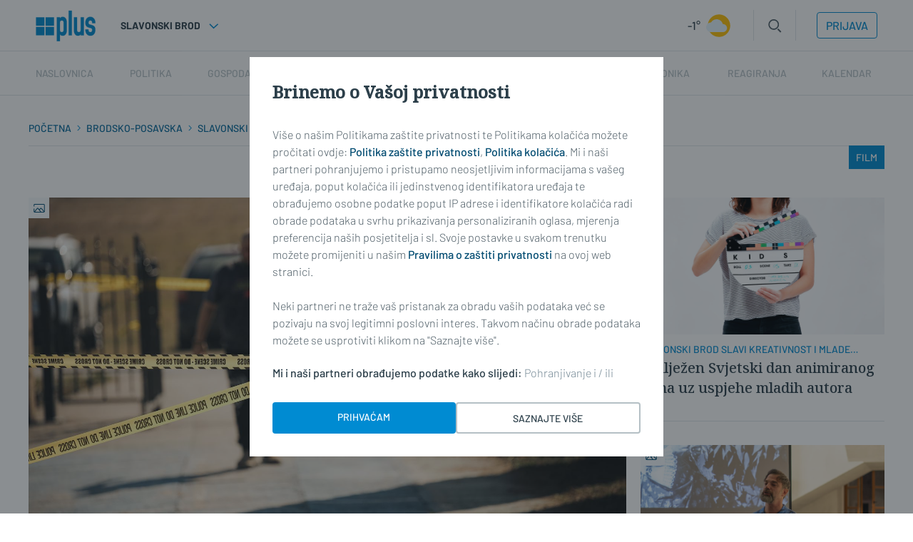

--- FILE ---
content_type: text/html; charset=utf-8
request_url: https://plusportal.hr/slavonski_brod/rubrika/kultura/film
body_size: 131052
content:














<!DOCTYPE html>
<html lang="hr" class="no-js">
<head>
    
    

    
    
        <title>Film</title>
    
    
    

    


    
    

    <meta charset="UTF-8">
    <meta http-equiv="X-UA-Compatible" content="IE=edge,chrome=1">
    <meta content="width=device-width, initial-scale=1.0, maximum-scale=1.0, minimum-scale=1.0, user-scalable=no"
          name="viewport">

    <meta name="referrer" content="always"/>

    <!-- Chrome, Firefox OS, Opera and Vivaldi -->
    <meta name="theme-color" content="#008BD2">
    <!-- Windows Phone -->
    <meta name="msapplication-navbutton-color" content="#008BD2">
    <!-- iOS Safari -->
    <meta name="apple-mobile-web-app-status-bar-style" content="#008BD2">

    <link rel="icon" href="/static/favicon.svg" type="image/svg+xml">
    <link rel="icon" type="image/x-icon" href="/static/favicon.ico"/>
    <link rel="apple-touch-icon" sizes="57x57" href="/static/apple-icon-57x57.png">
    <link rel="apple-touch-icon" sizes="60x60" href="/static/apple-icon-60x60.png">
    <link rel="apple-touch-icon" sizes="72x72" href="/static/apple-icon-72x72.png">
    <link rel="apple-touch-icon" sizes="76x76" href="/static/apple-icon-76x76.png">
    <link rel="apple-touch-icon" sizes="114x114" href="/static/apple-icon-114x114.png">
    <link rel="apple-touch-icon" sizes="120x120" href="/static/apple-icon-120x120.png">
    <link rel="apple-touch-icon" sizes="144x144" href="/static/apple-icon-144x144.png">
    <link rel="apple-touch-icon" sizes="152x152" href="/static/apple-icon-152x152.png">
    <link rel="apple-touch-icon" sizes="180x180" href="/static/apple-icon-180x180.png">
    <link rel="icon" type="image/png" sizes="192x192" href="/static/android-icon-192x192.png">
    <link rel="icon" type="image/png" sizes="32x32" href="/static/favicon-32x32.png">
    <link rel="icon" type="image/png" sizes="96x96" href="/static/favicon-96x96.png">
    <link rel="icon" type="image/png" sizes="16x16" href="/static/favicon-16x16.png">
    <link rel="manifest" href="/static/manifest.json">

    



    <link rel="preconnect" href="https://fonts.googleapis.com">
    <link rel="preconnect" href="https://fonts.gstatic.com" crossorigin>
    

    

<link rel="stylesheet" href="/static/css/grid.css?bust=20140129">

    

<link rel="stylesheet" href="/static/css/style.css?bust=2025051401">


    
    

    <script src="//imasdk.googleapis.com/js/sdkloader/ima3.js"></script>
    <script src="/static/js/lib/modernizr.custom.92546.js"></script>

    <script>
        if (typeof window.document.createElement('div').style.webkitLineClamp !== 'undefined') {
            document.querySelector('html').classList.add('webkitlineclamp');
        }
    </script>

    <script src="/static/js/lib/picturePolyfill.js"></script>
    <!-- <script src="/static/js/lib/jwplayer-8.0.1/jwplayer.js"></script> -->
    <script src="/static/js/lib/video.min.js"></script>

    

    
    <script src="/static/js/video_libs.js?bust=2025051401"></script>
    <script src="//ajax.googleapis.com/ajax/libs/jquery/2.1.3/jquery.min.js"></script>
    <script src="/static/js/common_libs.js?bust=2025051401"></script>
    <script src="/static/js/common.js?bust=2025051401"></script>
    

    <script src="/static/js/homepage.js?bust=2025051401"></script>
    

    
    

    
    

    

    
    

    
    

    
    


    
    


    <!-- (C)2000-2022 Gemius SA - gemiusPrism  / sbplus.hr/Home Page -->
    <script type="text/javascript">
        <!--//--><![CDATA[//><!--
        var pp_gemius_identifier = '.RdF._sOGeo1GAv6T9VFsbesHQDYy69haAdLUEaHidn.p7';

        // lines below shouldn't be edited
        function gemius_pending(i) {
            window[i] = window[i] || function () {
                var x = window[i + '_pdata'] = window[i + '_pdata'] || [];
                x[x.length] = arguments;
            };
        };
        gemius_pending('gemius_hit');
        gemius_pending('gemius_event');
        gemius_pending('gemius_init');
        gemius_pending('pp_gemius_hit');
        gemius_pending('pp_gemius_event');
        gemius_pending('pp_gemius_init');
        (function (d, t) {
            try {
                var gt = d.createElement(t), s = d.getElementsByTagName(t)[0],
                    l = 'http' + ((location.protocol == 'https:') ? 's' : '');
                gt.setAttribute('async', 'async');
                gt.setAttribute('defer', 'defer');
                gt.src = l + '://hr.hit.gemius.pl/xgemius.js';
                s.parentNode.insertBefore(gt, s);
            } catch (e) {
            }
        })(document, 'script');
        //--><!]]>
    </script>

    <!-- Google tag (gtag.js) -->
    <script async src="https://www.googletagmanager.com/gtag/js?id=G-YZ7NFB7B4P"></script>

    <script async src="https://pagead2.googlesyndication.com/pagead/js/adsbygoogle.js?client=ca-pub-9090209397494763"
            crossorigin="anonymous"></script>

    <meta name="facebook-domain-verification"
          content="01yqnewjngmrseh2kqw0f6ot9z61qc"/>

    <!-- reCAPTCHa -->
    <script src="https://www.google.com/recaptcha/api.js&lang=hr"></script>
</head>



<body class="section " style=""
      data-didomi-disabled="False" data-bodyextrainfo="">



<div class="sb-ad sb-ad--desktop sb-ad--id-desktop-tandem-billboard-rubrika-podrubrika"
     style="">
    <ins data-revive-zoneid="201" data-revive-id="c035c80a5be8a510c11a3946c6566ba5"></ins>
    <script async src="//reklame.sbplus.hr/www/delivery/asyncjs.php"></script>
</div>

<!---

STAGING:

<div class="sb-ad sb-ad--desktop sb-ad--id-desktop-tandem-billboard-rubrika-podrubrika"
     style="">
    <ins data-revive-zoneid="201" data-revive-id="1911c819345cce27348ab0bcd6865882"></ins>
    <script async src="//reklame.sbplus.hr/staging/www/delivery/asyncjs.php"></script>
</div>

---->

<!--
{#%


    <div class="sb-ad sb-ad--desktop sb-ad--id-desktop-tandem-billboard-rubrika-podrubrika"
         style="">
        <ins class="sb-ad-loaded">
            <div style="background-color: red; max-width: 970px; width: 970px; height: 250px;">
                desktop-tandem-billboard-rubrika-podrubrika
                <br>
                <b>970x250</b>
            </div>
        </ins>
    </div>



  %#}
-->





<div class="sb-ad-wallpaper-container">
    <div class="sb-ad sb-ad--desktop sb-ad--id-desktop-wallaper-rubrika-podrubrika-left"
     style="max-width: 340px;">
    <ins data-revive-zoneid="195" data-revive-id="c035c80a5be8a510c11a3946c6566ba5"></ins>
    <script async src="//reklame.sbplus.hr/www/delivery/asyncjs.php"></script>
</div>

<!---

STAGING:

<div class="sb-ad sb-ad--desktop sb-ad--id-desktop-wallaper-rubrika-podrubrika-left"
     style="max-width: 340px;">
    <ins data-revive-zoneid="195" data-revive-id="1911c819345cce27348ab0bcd6865882"></ins>
    <script async src="//reklame.sbplus.hr/staging/www/delivery/asyncjs.php"></script>
</div>

---->

<!--
{#%


    <div class="sb-ad sb-ad--desktop sb-ad--id-desktop-wallaper-rubrika-podrubrika-left"
         style="max-width: 340px;">
        <ins class="sb-ad-loaded">
            <div style="background-color: red; max-width: 340px; width: 340px; height: 1050px;">
                desktop-wallaper-rubrika-podrubrika-left
                <br>
                <b>340x1050</b>
            </div>
        </ins>
    </div>



  %#}
-->

    <div class="sb-ad-wallpaper-inner-container"></div>
    <div class="sb-ad sb-ad--desktop sb-ad--id-desktop-wallaper-rubrika-podrubrika-right"
     style="max-width: 340px;">
    <ins data-revive-zoneid="198" data-revive-id="c035c80a5be8a510c11a3946c6566ba5"></ins>
    <script async src="//reklame.sbplus.hr/www/delivery/asyncjs.php"></script>
</div>

<!---

STAGING:

<div class="sb-ad sb-ad--desktop sb-ad--id-desktop-wallaper-rubrika-podrubrika-right"
     style="max-width: 340px;">
    <ins data-revive-zoneid="198" data-revive-id="1911c819345cce27348ab0bcd6865882"></ins>
    <script async src="//reklame.sbplus.hr/staging/www/delivery/asyncjs.php"></script>
</div>

---->

<!--
{#%


    <div class="sb-ad sb-ad--desktop sb-ad--id-desktop-wallaper-rubrika-podrubrika-right"
         style="max-width: 340px;">
        <ins class="sb-ad-loaded">
            <div style="background-color: red; max-width: 340px; width: 340px; height: 1050px;">
                desktop-wallaper-rubrika-podrubrika-right
                <br>
                <b>340x1050</b>
            </div>
        </ins>
    </div>



  %#}
-->

</div>




<div class="body_wrap print--t0 print--mb0 print-ps">

    <div class="body_inner_wrap">

        
        <div class="header_wrapper print--none">
            







<div class="mobile-nav-bg">
</div>
<div class="mobile-nav">
    <div class="mobile-nav__local">
        <ul>
            <li>
                
                    Slavonski Brod
                
            </li>
        </ul>
    </div>
    <div class="mobile-nav__back__location" style="display: none;">
        <img src="/static/images/icons/arrow-left-white.svg" style="height: 24px; width: 24px; margin-right: 8px; margin-bottom: -5px; margin-top: -5px;">
        <p class="mobile-nav_location_title">Lokalne vijesti</p> 
    </div>
    <div class="mobile-nav__main">
        <ul class="hide">
            <li class="mobile-nav__main__premium">Premium</li>
        </ul>
        
    <nav class="header__navigation header__navigation--mobile">
        <ul class="header__navigation-list">
            

            <li class="header__navigation-list-item main_nav__item--undefined active_undefined active_home active_">
                <a href="/">
                    Naslovnica
                </a>
            </li>

            

    <li class="header__navigation-list--location__item-1 header__navigation-list-item header__navigation-list-item--slavonski_brod-location_main  header__navigation-list-item__has-children" data-slug="slavonski_brod-location_main"  style="display: none;">
        <a href="https://plusportal.hr/location_main/rubrika/home" data-location="Lokalne vijesti">Lokalne vijesti</a>
        
            <ul class="header__navigation-list-item__child-container">
                

    <li class="header__navigation-list--location__item-2 header__navigation-list-item header__navigation-list-item--slavonski_brod-BRODSKO-POSAVSKA-ŽUPANIJA header__navigation-list-item__child header__navigation-list-item__has-children" data-slug="slavonski_brod-BRODSKO-POSAVSKA-ŽUPANIJA"  style="display: none;">
        <a href="https://plusportal.hr/BRODSKO-POSAVSKA-ŽUPANIJA/rubrika/home" data-location="BRODSKO-POSAVSKA">BRODSKO-POSAVSKA</a>
        
            <ul class="header__navigation-list-item__child-container">
                

    <li class="header__navigation-list--location__item-2 header__navigation-list-item header__navigation-list-item--slavonski_brod-/opcine/bebrina header__navigation-list-item__child " data-slug="slavonski_brod-/opcine/bebrina"  style="display: none;">
        <a href="https://plusportal.hr//opcine/bebrina/rubrika/home" data-location="">Bebrina</a>
        
    </li>

    <li class="header__navigation-list--location__item-2 header__navigation-list-item header__navigation-list-item--slavonski_brod-/opcine/brodski_stupnik header__navigation-list-item__child " data-slug="slavonski_brod-/opcine/brodski_stupnik"  style="display: none;">
        <a href="https://plusportal.hr//opcine/brodski_stupnik/rubrika/home" data-location="">Brodski Stupnik</a>
        
    </li>

    <li class="header__navigation-list--location__item-2 header__navigation-list-item header__navigation-list-item--slavonski_brod-/opcine/bukovlje header__navigation-list-item__child " data-slug="slavonski_brod-/opcine/bukovlje"  style="display: none;">
        <a href="https://plusportal.hr//opcine/bukovlje/rubrika/home" data-location="">Bukovlje</a>
        
    </li>

    <li class="header__navigation-list--location__item-2 header__navigation-list-item header__navigation-list-item--slavonski_brod-/opcine/cernik header__navigation-list-item__child " data-slug="slavonski_brod-/opcine/cernik"  style="display: none;">
        <a href="https://plusportal.hr//opcine/cernik/rubrika/home" data-location="">Cernik</a>
        
    </li>

    <li class="header__navigation-list--location__item-2 header__navigation-list-item header__navigation-list-item--slavonski_brod-/opcine/davor header__navigation-list-item__child " data-slug="slavonski_brod-/opcine/davor"  style="display: none;">
        <a href="https://plusportal.hr//opcine/davor/rubrika/home" data-location="">Davor</a>
        
    </li>

    <li class="header__navigation-list--location__item-2 header__navigation-list-item header__navigation-list-item--slavonski_brod-/opcine/donji_andrijevci header__navigation-list-item__child " data-slug="slavonski_brod-/opcine/donji_andrijevci"  style="display: none;">
        <a href="https://plusportal.hr//opcine/donji_andrijevci/rubrika/home" data-location="">Donji Andrijevci</a>
        
    </li>

    <li class="header__navigation-list--location__item-2 header__navigation-list-item header__navigation-list-item--slavonski_brod-/opcine/dragalic header__navigation-list-item__child " data-slug="slavonski_brod-/opcine/dragalic"  style="display: none;">
        <a href="https://plusportal.hr//opcine/dragalic/rubrika/home" data-location="">Dragalić</a>
        
    </li>

    <li class="header__navigation-list--location__item-2 header__navigation-list-item header__navigation-list-item--slavonski_brod-/opcine/garcin header__navigation-list-item__child " data-slug="slavonski_brod-/opcine/garcin"  style="display: none;">
        <a href="https://plusportal.hr//opcine/garcin/rubrika/home" data-location="">Garčin</a>
        
    </li>

    <li class="header__navigation-list--location__item-2 header__navigation-list-item header__navigation-list-item--slavonski_brod-/opcine/gornji_bogicevci header__navigation-list-item__child " data-slug="slavonski_brod-/opcine/gornji_bogicevci"  style="display: none;">
        <a href="https://plusportal.hr//opcine/gornji_bogicevci/rubrika/home" data-location="">Gornji Bogićevci</a>
        
    </li>

    <li class="header__navigation-list--location__item-2 header__navigation-list-item header__navigation-list-item--slavonski_brod-/opcine/gornja_vrba header__navigation-list-item__child " data-slug="slavonski_brod-/opcine/gornja_vrba"  style="display: none;">
        <a href="https://plusportal.hr//opcine/gornja_vrba/rubrika/home" data-location="">Gornja Vrba</a>
        
    </li>

    <li class="header__navigation-list--location__item-2 header__navigation-list-item header__navigation-list-item--slavonski_brod-/opcine/gundinci header__navigation-list-item__child " data-slug="slavonski_brod-/opcine/gundinci"  style="display: none;">
        <a href="https://plusportal.hr//opcine/gundinci/rubrika/home" data-location="">Gundinci</a>
        
    </li>

    <li class="header__navigation-list--location__item-2 header__navigation-list-item header__navigation-list-item--slavonski_brod-/opcine/klakar header__navigation-list-item__child " data-slug="slavonski_brod-/opcine/klakar"  style="display: none;">
        <a href="https://plusportal.hr//opcine/klakar/rubrika/home" data-location="">Klakar</a>
        
    </li>

    <li class="header__navigation-list--location__item-2 header__navigation-list-item header__navigation-list-item--slavonski_brod-/nova_gradiska header__navigation-list-item__child " data-slug="slavonski_brod-/nova_gradiska"  style="display: none;">
        <a href="https://plusportal.hr//nova_gradiska/rubrika/home" data-location="">Nova Gradiška</a>
        
    </li>

    <li class="header__navigation-list--location__item-2 header__navigation-list-item header__navigation-list-item--slavonski_brod-/opcine/nova_kapela header__navigation-list-item__child " data-slug="slavonski_brod-/opcine/nova_kapela"  style="display: none;">
        <a href="https://plusportal.hr//opcine/nova_kapela/rubrika/home" data-location="">Nova Kapela</a>
        
    </li>

    <li class="header__navigation-list--location__item-2 header__navigation-list-item header__navigation-list-item--slavonski_brod-/opcine/okucani header__navigation-list-item__child " data-slug="slavonski_brod-/opcine/okucani"  style="display: none;">
        <a href="https://plusportal.hr//opcine/okucani/rubrika/home" data-location="">Okučani</a>
        
    </li>

    <li class="header__navigation-list--location__item-2 header__navigation-list-item header__navigation-list-item--slavonski_brod-/opcine/oprisavci header__navigation-list-item__child " data-slug="slavonski_brod-/opcine/oprisavci"  style="display: none;">
        <a href="https://plusportal.hr//opcine/oprisavci/rubrika/home" data-location="">Oprisavci</a>
        
    </li>

    <li class="header__navigation-list--location__item-2 header__navigation-list-item header__navigation-list-item--slavonski_brod-/opcine/oriovac header__navigation-list-item__child " data-slug="slavonski_brod-/opcine/oriovac"  style="display: none;">
        <a href="https://plusportal.hr//opcine/oriovac/rubrika/home" data-location="">Oriovac</a>
        
    </li>

    <li class="header__navigation-list--location__item-2 header__navigation-list-item header__navigation-list-item--slavonski_brod-/opcine/podcrkavlje header__navigation-list-item__child " data-slug="slavonski_brod-/opcine/podcrkavlje"  style="display: none;">
        <a href="https://plusportal.hr//opcine/podcrkavlje/rubrika/home" data-location="">Podcrkavlje</a>
        
    </li>

    <li class="header__navigation-list--location__item-2 header__navigation-list-item header__navigation-list-item--slavonski_brod-/opcine/resetari header__navigation-list-item__child " data-slug="slavonski_brod-/opcine/resetari"  style="display: none;">
        <a href="https://plusportal.hr//opcine/resetari/rubrika/home" data-location="">Rešetari</a>
        
    </li>

    <li class="header__navigation-list--location__item-2 header__navigation-list-item header__navigation-list-item--slavonski_brod-/opcine/sibinj header__navigation-list-item__child " data-slug="slavonski_brod-/opcine/sibinj"  style="display: none;">
        <a href="https://plusportal.hr//opcine/sibinj/rubrika/home" data-location="">Sibinj</a>
        
    </li>

    <li class="header__navigation-list--location__item-2 header__navigation-list-item header__navigation-list-item--slavonski_brod-/opcine/sikirevci header__navigation-list-item__child " data-slug="slavonski_brod-/opcine/sikirevci"  style="display: none;">
        <a href="https://plusportal.hr//opcine/sikirevci/rubrika/home" data-location="">Sikirevci</a>
        
    </li>

    <li class="header__navigation-list--location__item-2 header__navigation-list-item header__navigation-list-item--slavonski_brod-/slavonski_brod header__navigation-list-item__child " data-slug="slavonski_brod-/slavonski_brod"  style="display: none;">
        <a href="https://plusportal.hr//slavonski_brod/rubrika/home" data-location="">Slavonski Brod</a>
        
    </li>

    <li class="header__navigation-list--location__item-2 header__navigation-list-item header__navigation-list-item--slavonski_brod-/opcine/slavonski_samac header__navigation-list-item__child " data-slug="slavonski_brod-/opcine/slavonski_samac"  style="display: none;">
        <a href="https://plusportal.hr//opcine/slavonski_samac/rubrika/home" data-location="">Slavonski Šamac</a>
        
    </li>

    <li class="header__navigation-list--location__item-2 header__navigation-list-item header__navigation-list-item--slavonski_brod-/opcine/stara_gradiska header__navigation-list-item__child " data-slug="slavonski_brod-/opcine/stara_gradiska"  style="display: none;">
        <a href="https://plusportal.hr//opcine/stara_gradiska/rubrika/home" data-location="">Stara Gradiška</a>
        
    </li>

    <li class="header__navigation-list--location__item-2 header__navigation-list-item header__navigation-list-item--slavonski_brod-/opcine/staro_petrovo_selo header__navigation-list-item__child " data-slug="slavonski_brod-/opcine/staro_petrovo_selo"  style="display: none;">
        <a href="https://plusportal.hr//opcine/staro_petrovo_selo/rubrika/home" data-location="">Staro Petrovo Selo</a>
        
    </li>

    <li class="header__navigation-list--location__item-2 header__navigation-list-item header__navigation-list-item--slavonski_brod-/opcine/velika_kopanica header__navigation-list-item__child " data-slug="slavonski_brod-/opcine/velika_kopanica"  style="display: none;">
        <a href="https://plusportal.hr//opcine/velika_kopanica/rubrika/home" data-location="">Velika Kopanica</a>
        
    </li>

    <li class="header__navigation-list--location__item-2 header__navigation-list-item header__navigation-list-item--slavonski_brod-/opcine/vrbje header__navigation-list-item__child " data-slug="slavonski_brod-/opcine/vrbje"  style="display: none;">
        <a href="https://plusportal.hr//opcine/vrbje/rubrika/home" data-location="">Vrbje</a>
        
    </li>

    <li class="header__navigation-list--location__item-2 header__navigation-list-item header__navigation-list-item--slavonski_brod-/opcine/vrpolje header__navigation-list-item__child " data-slug="slavonski_brod-/opcine/vrpolje"  style="display: none;">
        <a href="https://plusportal.hr//opcine/vrpolje/rubrika/home" data-location="">Vrpolje</a>
        
    </li>

            </ul>
        
    </li>

    <li class="header__navigation-list--location__item-2 header__navigation-list-item header__navigation-list-item--slavonski_brod-POŽEŠKO-SLAVONSKA-ŽUPANIJA header__navigation-list-item__child header__navigation-list-item__has-children" data-slug="slavonski_brod-POŽEŠKO-SLAVONSKA-ŽUPANIJA"  style="display: none;">
        <a href="https://plusportal.hr/POŽEŠKO-SLAVONSKA-ŽUPANIJA/rubrika/home" data-location="POŽEŠKO-SLAVONSKA">POŽEŠKO-SLAVONSKA</a>
        
            <ul class="header__navigation-list-item__child-container">
                

    <li class="header__navigation-list--location__item-2 header__navigation-list-item header__navigation-list-item--slavonski_brod-/opcine/brestovac header__navigation-list-item__child " data-slug="slavonski_brod-/opcine/brestovac"  style="display: none;">
        <a href="https://plusportal.hr//opcine/brestovac/rubrika/home" data-location="">Brestovac</a>
        
    </li>

    <li class="header__navigation-list--location__item-2 header__navigation-list-item header__navigation-list-item--slavonski_brod-/opcine/caglin header__navigation-list-item__child " data-slug="slavonski_brod-/opcine/caglin"  style="display: none;">
        <a href="https://plusportal.hr//opcine/caglin/rubrika/home" data-location="">Čaglin</a>
        
    </li>

    <li class="header__navigation-list--location__item-2 header__navigation-list-item header__navigation-list-item--slavonski_brod-/opcine/jaksic header__navigation-list-item__child " data-slug="slavonski_brod-/opcine/jaksic"  style="display: none;">
        <a href="https://plusportal.hr//opcine/jaksic/rubrika/home" data-location="">Jakšić</a>
        
    </li>

    <li class="header__navigation-list--location__item-2 header__navigation-list-item header__navigation-list-item--slavonski_brod-/opcine/kaptol header__navigation-list-item__child " data-slug="slavonski_brod-/opcine/kaptol"  style="display: none;">
        <a href="https://plusportal.hr//opcine/kaptol/rubrika/home" data-location="">Kaptol</a>
        
    </li>

    <li class="header__navigation-list--location__item-2 header__navigation-list-item header__navigation-list-item--slavonski_brod-/opcine/kutjevo header__navigation-list-item__child " data-slug="slavonski_brod-/opcine/kutjevo"  style="display: none;">
        <a href="https://plusportal.hr//opcine/kutjevo/rubrika/home" data-location="">Kutjevo</a>
        
    </li>

    <li class="header__navigation-list--location__item-2 header__navigation-list-item header__navigation-list-item--slavonski_brod-/opcine/lipik header__navigation-list-item__child " data-slug="slavonski_brod-/opcine/lipik"  style="display: none;">
        <a href="https://plusportal.hr//opcine/lipik/rubrika/home" data-location="">Lipik</a>
        
    </li>

    <li class="header__navigation-list--location__item-2 header__navigation-list-item header__navigation-list-item--slavonski_brod-/opcine/pakrac header__navigation-list-item__child " data-slug="slavonski_brod-/opcine/pakrac"  style="display: none;">
        <a href="https://plusportal.hr//opcine/pakrac/rubrika/home" data-location="">Pakrac</a>
        
    </li>

    <li class="header__navigation-list--location__item-2 header__navigation-list-item header__navigation-list-item--slavonski_brod-/opcine/pleternica header__navigation-list-item__child " data-slug="slavonski_brod-/opcine/pleternica"  style="display: none;">
        <a href="https://plusportal.hr//opcine/pleternica/rubrika/home" data-location="">Pleternica</a>
        
    </li>

    <li class="header__navigation-list--location__item-2 header__navigation-list-item header__navigation-list-item--slavonski_brod-/pozega header__navigation-list-item__child " data-slug="slavonski_brod-/pozega"  style="display: none;">
        <a href="https://plusportal.hr//pozega/rubrika/home" data-location="">Požega</a>
        
    </li>

    <li class="header__navigation-list--location__item-2 header__navigation-list-item header__navigation-list-item--slavonski_brod-/opcine header__navigation-list-item__child " data-slug="slavonski_brod-/opcine"  style="display: none;">
        <a href="https://plusportal.hr//opcine/rubrika/home" data-location="">Velika</a>
        
    </li>

            </ul>
        
    </li>

            </ul>
        
    </li>

            

    
    <li class="header__navigation-list-item header__navigation-list-item--slavonski_brod-politika  header__navigation-list-item__has-children" data-slug="slavonski_brod-politika" data-active-slug="/slavonski_brod/rubrika/politika">

        <a href="/slavonski_brod/rubrika/politika" data-type="news">Politika<span class="sub_nav_arrow" style="float: right;"><img src="/static/images/icons/arrow-right-gray.svg"></span></a>
        
            <div class="mobile-nav__back" style="display: none;">
                <img src="/static/images/icons/arrow-left-white.svg" style="height: 24px; width: 24px; margin-right: 8px; margin-bottom: -5px; margin-top: -5px;">
                <p>Politika</p> 
            </div>
            <ul class="header__navigation-list-item__child-container">
                

    
    <li class="header__navigation-list-item header__navigation-list-item--slavonski_brod-politika/domovinski_rat header__navigation-list-item__child " data-slug="slavonski_brod-politika/domovinski_rat" data-active-slug="/slavonski_brod/rubrika/politika/domovinski_rat">

        <a href="/slavonski_brod/rubrika/politika/domovinski_rat" data-type="news">Domovinski rat<span class="sub_nav_arrow" style="float: right;"></span></a>
        

    </li>
    

    
    <li class="header__navigation-list-item header__navigation-list-item--slavonski_brod-politika/eu_fondovi header__navigation-list-item__child " data-slug="slavonski_brod-politika/eu_fondovi" data-active-slug="/slavonski_brod/rubrika/politika/eu_fondovi">

        <a href="/slavonski_brod/rubrika/politika/eu_fondovi" data-type="news">EU fondovi<span class="sub_nav_arrow" style="float: right;"></span></a>
        

    </li>
    

    
    <li class="header__navigation-list-item header__navigation-list-item--slavonski_brod-politika/komunalni_poslovi header__navigation-list-item__child " data-slug="slavonski_brod-politika/komunalni_poslovi" data-active-slug="/slavonski_brod/rubrika/politika/komunalni_poslovi">

        <a href="/slavonski_brod/rubrika/politika/komunalni_poslovi" data-type="news">Komunalni poslovi<span class="sub_nav_arrow" style="float: right;"></span></a>
        

    </li>
    

    
    <li class="header__navigation-list-item header__navigation-list-item--slavonski_brod-politika/ostalo header__navigation-list-item__child " data-slug="slavonski_brod-politika/ostalo" data-active-slug="/slavonski_brod/rubrika/politika/ostalo">

        <a href="/slavonski_brod/rubrika/politika/ostalo" data-type="news">Ostalo<span class="sub_nav_arrow" style="float: right;"></span></a>
        

    </li>
    

    
    <li class="header__navigation-list-item header__navigation-list-item--slavonski_brod-politika/politicke_stranke header__navigation-list-item__child " data-slug="slavonski_brod-politika/politicke_stranke" data-active-slug="/slavonski_brod/rubrika/politika/politicke_stranke">

        <a href="/slavonski_brod/rubrika/politika/politicke_stranke" data-type="news">Političke stranke<span class="sub_nav_arrow" style="float: right;"></span></a>
        

    </li>
    

    
    <li class="header__navigation-list-item header__navigation-list-item--slavonski_brod-politika/upravasamouprava header__navigation-list-item__child " data-slug="slavonski_brod-politika/upravasamouprava" data-active-slug="/slavonski_brod/rubrika/politika/upravasamouprava">

        <a href="/slavonski_brod/rubrika/politika/upravasamouprava" data-type="news">Uprava/Samouprava<span class="sub_nav_arrow" style="float: right;"></span></a>
        

    </li>
    

            </ul>
        

    </li>
    

    
    <li class="header__navigation-list-item header__navigation-list-item--slavonski_brod-gospodarstvo  header__navigation-list-item__has-children" data-slug="slavonski_brod-gospodarstvo" data-active-slug="/slavonski_brod/rubrika/gospodarstvo">

        <a href="/slavonski_brod/rubrika/gospodarstvo" data-type="news">Gospodarstvo<span class="sub_nav_arrow" style="float: right;"><img src="/static/images/icons/arrow-right-gray.svg"></span></a>
        
            <div class="mobile-nav__back" style="display: none;">
                <img src="/static/images/icons/arrow-left-white.svg" style="height: 24px; width: 24px; margin-right: 8px; margin-bottom: -5px; margin-top: -5px;">
                <p>Gospodarstvo</p> 
            </div>
            <ul class="header__navigation-list-item__child-container">
                

    
    <li class="header__navigation-list-item header__navigation-list-item--slavonski_brod-gospodarstvo/bankarstvo header__navigation-list-item__child " data-slug="slavonski_brod-gospodarstvo/bankarstvo" data-active-slug="/slavonski_brod/rubrika/gospodarstvo/bankarstvo">

        <a href="/slavonski_brod/rubrika/gospodarstvo/bankarstvo" data-type="news">Bankarstvo<span class="sub_nav_arrow" style="float: right;"></span></a>
        

    </li>
    

    
    <li class="header__navigation-list-item header__navigation-list-item--slavonski_brod-gospodarstvo/gradevinarstvo header__navigation-list-item__child " data-slug="slavonski_brod-gospodarstvo/gradevinarstvo" data-active-slug="/slavonski_brod/rubrika/gospodarstvo/gradevinarstvo">

        <a href="/slavonski_brod/rubrika/gospodarstvo/gradevinarstvo" data-type="news">Građevinarstvo<span class="sub_nav_arrow" style="float: right;"></span></a>
        

    </li>
    

    
    <li class="header__navigation-list-item header__navigation-list-item--slavonski_brod-gospodarstvo/industrija header__navigation-list-item__child " data-slug="slavonski_brod-gospodarstvo/industrija" data-active-slug="/slavonski_brod/rubrika/gospodarstvo/industrija">

        <a href="/slavonski_brod/rubrika/gospodarstvo/industrija" data-type="news">Industrija<span class="sub_nav_arrow" style="float: right;"></span></a>
        

    </li>
    

    
    <li class="header__navigation-list-item header__navigation-list-item--slavonski_brod-gospodarstvo/obrtnistvo header__navigation-list-item__child " data-slug="slavonski_brod-gospodarstvo/obrtnistvo" data-active-slug="/slavonski_brod/rubrika/gospodarstvo/obrtnistvo">

        <a href="/slavonski_brod/rubrika/gospodarstvo/obrtnistvo" data-type="news">Obrtništvo<span class="sub_nav_arrow" style="float: right;"></span></a>
        

    </li>
    

    
    <li class="header__navigation-list-item header__navigation-list-item--slavonski_brod-gospodarstvo/ostalo header__navigation-list-item__child " data-slug="slavonski_brod-gospodarstvo/ostalo" data-active-slug="/slavonski_brod/rubrika/gospodarstvo/ostalo">

        <a href="/slavonski_brod/rubrika/gospodarstvo/ostalo" data-type="news">Ostalo<span class="sub_nav_arrow" style="float: right;"></span></a>
        

    </li>
    

    
    <li class="header__navigation-list-item header__navigation-list-item--slavonski_brod-gospodarstvo/poljoprivreda header__navigation-list-item__child " data-slug="slavonski_brod-gospodarstvo/poljoprivreda" data-active-slug="/slavonski_brod/rubrika/gospodarstvo/poljoprivreda">

        <a href="/slavonski_brod/rubrika/gospodarstvo/poljoprivreda" data-type="news">Poljoprivreda<span class="sub_nav_arrow" style="float: right;"></span></a>
        

    </li>
    

    
    <li class="header__navigation-list-item header__navigation-list-item--slavonski_brod-gospodarstvo/promet header__navigation-list-item__child " data-slug="slavonski_brod-gospodarstvo/promet" data-active-slug="/slavonski_brod/rubrika/gospodarstvo/promet">

        <a href="/slavonski_brod/rubrika/gospodarstvo/promet" data-type="news">Promet<span class="sub_nav_arrow" style="float: right;"></span></a>
        

    </li>
    

    
    <li class="header__navigation-list-item header__navigation-list-item--slavonski_brod-gospodarstvo/trgovina header__navigation-list-item__child " data-slug="slavonski_brod-gospodarstvo/trgovina" data-active-slug="/slavonski_brod/rubrika/gospodarstvo/trgovina">

        <a href="/slavonski_brod/rubrika/gospodarstvo/trgovina" data-type="news">Trgovina<span class="sub_nav_arrow" style="float: right;"></span></a>
        

    </li>
    

    
    <li class="header__navigation-list-item header__navigation-list-item--slavonski_brod-gospodarstvo/turizam header__navigation-list-item__child " data-slug="slavonski_brod-gospodarstvo/turizam" data-active-slug="/slavonski_brod/rubrika/gospodarstvo/turizam">

        <a href="/slavonski_brod/rubrika/gospodarstvo/turizam" data-type="news">Turizam<span class="sub_nav_arrow" style="float: right;"></span></a>
        

    </li>
    

    
    <li class="header__navigation-list-item header__navigation-list-item--slavonski_brod-gospodarstvo/ugostiteljstvo header__navigation-list-item__child " data-slug="slavonski_brod-gospodarstvo/ugostiteljstvo" data-active-slug="/slavonski_brod/rubrika/gospodarstvo/ugostiteljstvo">

        <a href="/slavonski_brod/rubrika/gospodarstvo/ugostiteljstvo" data-type="news">Ugostiteljstvo<span class="sub_nav_arrow" style="float: right;"></span></a>
        

    </li>
    

            </ul>
        

    </li>
    

    
    <li class="header__navigation-list-item header__navigation-list-item--slavonski_brod-sport  header__navigation-list-item__has-children" data-slug="slavonski_brod-sport" data-active-slug="/slavonski_brod/rubrika/sport">

        <a href="/slavonski_brod/rubrika/sport" data-type="news">Sport<span class="sub_nav_arrow" style="float: right;"><img src="/static/images/icons/arrow-right-gray.svg"></span></a>
        
            <div class="mobile-nav__back" style="display: none;">
                <img src="/static/images/icons/arrow-left-white.svg" style="height: 24px; width: 24px; margin-right: 8px; margin-bottom: -5px; margin-top: -5px;">
                <p>Sport</p> 
            </div>
            <ul class="header__navigation-list-item__child-container">
                

    
    <li class="header__navigation-list-item header__navigation-list-item--slavonski_brod-sport/atletika header__navigation-list-item__child " data-slug="slavonski_brod-sport/atletika" data-active-slug="/slavonski_brod/rubrika/sport/atletika">

        <a href="/slavonski_brod/rubrika/sport/atletika" data-type="news">Atletika<span class="sub_nav_arrow" style="float: right;"></span></a>
        

    </li>
    

    

    
    <li class="header__navigation-list-item header__navigation-list-item--slavonski_brod-sport/nogomet header__navigation-list-item__child " data-slug="slavonski_brod-sport/nogomet" data-active-slug="/slavonski_brod/rubrika/sport/nogomet">

        <a href="/slavonski_brod/rubrika/sport/nogomet" data-type="news">Nogomet<span class="sub_nav_arrow" style="float: right;"></span></a>
        

    </li>
    

    
    <li class="header__navigation-list-item header__navigation-list-item--slavonski_brod-sport/auto-moto header__navigation-list-item__child " data-slug="slavonski_brod-sport/auto-moto" data-active-slug="/slavonski_brod/rubrika/sport/auto-moto">

        <a href="/slavonski_brod/rubrika/sport/auto-moto" data-type="news">Auto-moto<span class="sub_nav_arrow" style="float: right;"></span></a>
        

    </li>
    

    
    <li class="header__navigation-list-item header__navigation-list-item--slavonski_brod-sport/borilacki_sportovi header__navigation-list-item__child " data-slug="slavonski_brod-sport/borilacki_sportovi" data-active-slug="/slavonski_brod/rubrika/sport/borilacki_sportovi">

        <a href="/slavonski_brod/rubrika/sport/borilacki_sportovi" data-type="news">Borilački sportovi<span class="sub_nav_arrow" style="float: right;"></span></a>
        

    </li>
    

    
    <li class="header__navigation-list-item header__navigation-list-item--slavonski_brod-sport/kajak_kanu header__navigation-list-item__child " data-slug="slavonski_brod-sport/kajak_kanu" data-active-slug="/slavonski_brod/rubrika/sport/kajak_kanu">

        <a href="/slavonski_brod/rubrika/sport/kajak_kanu" data-type="news">Kajak Kanu<span class="sub_nav_arrow" style="float: right;"></span></a>
        

    </li>
    

    
    <li class="header__navigation-list-item header__navigation-list-item--slavonski_brod-sport/konjicki_sport header__navigation-list-item__child " data-slug="slavonski_brod-sport/konjicki_sport" data-active-slug="/slavonski_brod/rubrika/sport/konjicki_sport">

        <a href="/slavonski_brod/rubrika/sport/konjicki_sport" data-type="news">Konjički sport<span class="sub_nav_arrow" style="float: right;"></span></a>
        

    </li>
    

    
    <li class="header__navigation-list-item header__navigation-list-item--slavonski_brod-sport/kosarka header__navigation-list-item__child " data-slug="slavonski_brod-sport/kosarka" data-active-slug="/slavonski_brod/rubrika/sport/kosarka">

        <a href="/slavonski_brod/rubrika/sport/kosarka" data-type="news">Košarka<span class="sub_nav_arrow" style="float: right;"></span></a>
        

    </li>
    

    
    <li class="header__navigation-list-item header__navigation-list-item--slavonski_brod-sport/kuglanje header__navigation-list-item__child " data-slug="slavonski_brod-sport/kuglanje" data-active-slug="/slavonski_brod/rubrika/sport/kuglanje">

        <a href="/slavonski_brod/rubrika/sport/kuglanje" data-type="news">Kuglanje<span class="sub_nav_arrow" style="float: right;"></span></a>
        

    </li>
    

    
    <li class="header__navigation-list-item header__navigation-list-item--slavonski_brod-sport/lov_i_ribolov header__navigation-list-item__child " data-slug="slavonski_brod-sport/lov_i_ribolov" data-active-slug="/slavonski_brod/rubrika/sport/lov_i_ribolov">

        <a href="/slavonski_brod/rubrika/sport/lov_i_ribolov" data-type="news">Lov i ribolov<span class="sub_nav_arrow" style="float: right;"></span></a>
        

    </li>
    

    
    <li class="header__navigation-list-item header__navigation-list-item--slavonski_brod-sport/odbojka header__navigation-list-item__child " data-slug="slavonski_brod-sport/odbojka" data-active-slug="/slavonski_brod/rubrika/sport/odbojka">

        <a href="/slavonski_brod/rubrika/sport/odbojka" data-type="news">Odbojka<span class="sub_nav_arrow" style="float: right;"></span></a>
        

    </li>
    

    
    <li class="header__navigation-list-item header__navigation-list-item--slavonski_brod-sport/ostalo header__navigation-list-item__child " data-slug="slavonski_brod-sport/ostalo" data-active-slug="/slavonski_brod/rubrika/sport/ostalo">

        <a href="/slavonski_brod/rubrika/sport/ostalo" data-type="news">Ostalo<span class="sub_nav_arrow" style="float: right;"></span></a>
        

    </li>
    

    
    <li class="header__navigation-list-item header__navigation-list-item--slavonski_brod-sport/plivanje header__navigation-list-item__child " data-slug="slavonski_brod-sport/plivanje" data-active-slug="/slavonski_brod/rubrika/sport/plivanje">

        <a href="/slavonski_brod/rubrika/sport/plivanje" data-type="news">Plivanje<span class="sub_nav_arrow" style="float: right;"></span></a>
        

    </li>
    

    
    <li class="header__navigation-list-item header__navigation-list-item--slavonski_brod-sport/rukomet header__navigation-list-item__child " data-slug="slavonski_brod-sport/rukomet" data-active-slug="/slavonski_brod/rubrika/sport/rukomet">

        <a href="/slavonski_brod/rubrika/sport/rukomet" data-type="news">Rukomet<span class="sub_nav_arrow" style="float: right;"></span></a>
        

    </li>
    

    
    <li class="header__navigation-list-item header__navigation-list-item--slavonski_brod-sport/sah header__navigation-list-item__child " data-slug="slavonski_brod-sport/sah" data-active-slug="/slavonski_brod/rubrika/sport/sah">

        <a href="/slavonski_brod/rubrika/sport/sah" data-type="news">Šah<span class="sub_nav_arrow" style="float: right;"></span></a>
        

    </li>
    

    
    <li class="header__navigation-list-item header__navigation-list-item--slavonski_brod-sport/skolski_sport header__navigation-list-item__child " data-slug="slavonski_brod-sport/skolski_sport" data-active-slug="/slavonski_brod/rubrika/sport/skolski_sport">

        <a href="/slavonski_brod/rubrika/sport/skolski_sport" data-type="news">Školski sport<span class="sub_nav_arrow" style="float: right;"></span></a>
        

    </li>
    

    
    <li class="header__navigation-list-item header__navigation-list-item--slavonski_brod-sport/sportska_rekreacija header__navigation-list-item__child " data-slug="slavonski_brod-sport/sportska_rekreacija" data-active-slug="/slavonski_brod/rubrika/sport/sportska_rekreacija">

        <a href="/slavonski_brod/rubrika/sport/sportska_rekreacija" data-type="news">Sportska rekreacija<span class="sub_nav_arrow" style="float: right;"></span></a>
        

    </li>
    

    
    <li class="header__navigation-list-item header__navigation-list-item--slavonski_brod-sport/stolni_tenis header__navigation-list-item__child " data-slug="slavonski_brod-sport/stolni_tenis" data-active-slug="/slavonski_brod/rubrika/sport/stolni_tenis">

        <a href="/slavonski_brod/rubrika/sport/stolni_tenis" data-type="news">Stolni tenis<span class="sub_nav_arrow" style="float: right;"></span></a>
        

    </li>
    

    
    <li class="header__navigation-list-item header__navigation-list-item--slavonski_brod-sport/tenis header__navigation-list-item__child " data-slug="slavonski_brod-sport/tenis" data-active-slug="/slavonski_brod/rubrika/sport/tenis">

        <a href="/slavonski_brod/rubrika/sport/tenis" data-type="news">Tenis<span class="sub_nav_arrow" style="float: right;"></span></a>
        

    </li>
    

    
    <li class="header__navigation-list-item header__navigation-list-item--slavonski_brod-sport/vaterpolo header__navigation-list-item__child " data-slug="slavonski_brod-sport/vaterpolo" data-active-slug="/slavonski_brod/rubrika/sport/vaterpolo">

        <a href="/slavonski_brod/rubrika/sport/vaterpolo" data-type="news">Vaterpolo<span class="sub_nav_arrow" style="float: right;"></span></a>
        

    </li>
    

            </ul>
        

    </li>
    

    
    <li class="header__navigation-list-item header__navigation-list-item--slavonski_brod-kultura  header__navigation-list-item__has-children" data-slug="slavonski_brod-kultura" data-active-slug="/slavonski_brod/rubrika/kultura">

        <a href="/slavonski_brod/rubrika/kultura" data-type="news">Kultura<span class="sub_nav_arrow" style="float: right;"><img src="/static/images/icons/arrow-right-gray.svg"></span></a>
        
            <div class="mobile-nav__back" style="display: none;">
                <img src="/static/images/icons/arrow-left-white.svg" style="height: 24px; width: 24px; margin-right: 8px; margin-bottom: -5px; margin-top: -5px;">
                <p>Kultura</p> 
            </div>
            <ul class="header__navigation-list-item__child-container">
                

    
    <li class="header__navigation-list-item header__navigation-list-item--slavonski_brod-kultura/film header__navigation-list-item__child " data-slug="slavonski_brod-kultura/film" data-active-slug="/slavonski_brod/rubrika/kultura/film">

        <a href="/slavonski_brod/rubrika/kultura/film" data-type="news">Film<span class="sub_nav_arrow" style="float: right;"></span></a>
        

    </li>
    

    
    <li class="header__navigation-list-item header__navigation-list-item--slavonski_brod-kultura/glazba header__navigation-list-item__child " data-slug="slavonski_brod-kultura/glazba" data-active-slug="/slavonski_brod/rubrika/kultura/glazba">

        <a href="/slavonski_brod/rubrika/kultura/glazba" data-type="news">Glazba<span class="sub_nav_arrow" style="float: right;"></span></a>
        

    </li>
    

    
    <li class="header__navigation-list-item header__navigation-list-item--slavonski_brod-kultura/kazaliste header__navigation-list-item__child " data-slug="slavonski_brod-kultura/kazaliste" data-active-slug="/slavonski_brod/rubrika/kultura/kazaliste">

        <a href="/slavonski_brod/rubrika/kultura/kazaliste" data-type="news">Kazalište<span class="sub_nav_arrow" style="float: right;"></span></a>
        

    </li>
    

    
    <li class="header__navigation-list-item header__navigation-list-item--slavonski_brod-kultura/knjizevnost header__navigation-list-item__child " data-slug="slavonski_brod-kultura/knjizevnost" data-active-slug="/slavonski_brod/rubrika/kultura/knjizevnost">

        <a href="/slavonski_brod/rubrika/kultura/knjizevnost" data-type="news">Književnost<span class="sub_nav_arrow" style="float: right;"></span></a>
        

    </li>
    

    
    <li class="header__navigation-list-item header__navigation-list-item--slavonski_brod-kultura/kulturno_umjetnicko_drustvo header__navigation-list-item__child " data-slug="slavonski_brod-kultura/kulturno_umjetnicko_drustvo" data-active-slug="/slavonski_brod/rubrika/kultura/kulturno_umjetnicko_drustvo">

        <a href="/slavonski_brod/rubrika/kultura/kulturno_umjetnicko_drustvo" data-type="news">Kulturno umjetničko društvo<span class="sub_nav_arrow" style="float: right;"></span></a>
        

    </li>
    

    
    <li class="header__navigation-list-item header__navigation-list-item--slavonski_brod-kultura/likovnost header__navigation-list-item__child " data-slug="slavonski_brod-kultura/likovnost" data-active-slug="/slavonski_brod/rubrika/kultura/likovnost">

        <a href="/slavonski_brod/rubrika/kultura/likovnost" data-type="news">Likovnost<span class="sub_nav_arrow" style="float: right;"></span></a>
        

    </li>
    

    
    <li class="header__navigation-list-item header__navigation-list-item--slavonski_brod-kultura/ostalo header__navigation-list-item__child " data-slug="slavonski_brod-kultura/ostalo" data-active-slug="/slavonski_brod/rubrika/kultura/ostalo">

        <a href="/slavonski_brod/rubrika/kultura/ostalo" data-type="news">Ostalo<span class="sub_nav_arrow" style="float: right;"></span></a>
        

    </li>
    

            </ul>
        

    </li>
    

    
    <li class="header__navigation-list-item header__navigation-list-item--slavonski_brod-obrazovanje_  header__navigation-list-item__has-children" data-slug="slavonski_brod-obrazovanje_" data-active-slug="/slavonski_brod/rubrika/obrazovanje_">

        <a href="/slavonski_brod/rubrika/obrazovanje_" data-type="news">Obrazovanje <span class="sub_nav_arrow" style="float: right;"><img src="/static/images/icons/arrow-right-gray.svg"></span></a>
        
            <div class="mobile-nav__back" style="display: none;">
                <img src="/static/images/icons/arrow-left-white.svg" style="height: 24px; width: 24px; margin-right: 8px; margin-bottom: -5px; margin-top: -5px;">
                <p>Obrazovanje </p> 
            </div>
            <ul class="header__navigation-list-item__child-container">
                

    
    <li class="header__navigation-list-item header__navigation-list-item--slavonski_brod-obrazovanje_/informatika header__navigation-list-item__child " data-slug="slavonski_brod-obrazovanje_/informatika" data-active-slug="/slavonski_brod/rubrika/obrazovanje_/informatika">

        <a href="/slavonski_brod/rubrika/obrazovanje_/informatika" data-type="news">Informatika<span class="sub_nav_arrow" style="float: right;"></span></a>
        

    </li>
    

    
    <li class="header__navigation-list-item header__navigation-list-item--slavonski_brod-obrazovanje_/osnovno header__navigation-list-item__child " data-slug="slavonski_brod-obrazovanje_/osnovno" data-active-slug="/slavonski_brod/rubrika/obrazovanje_/osnovno">

        <a href="/slavonski_brod/rubrika/obrazovanje_/osnovno" data-type="news">Osnovno<span class="sub_nav_arrow" style="float: right;"></span></a>
        

    </li>
    

    
    <li class="header__navigation-list-item header__navigation-list-item--slavonski_brod-obrazovanje_/ostalo header__navigation-list-item__child " data-slug="slavonski_brod-obrazovanje_/ostalo" data-active-slug="/slavonski_brod/rubrika/obrazovanje_/ostalo">

        <a href="/slavonski_brod/rubrika/obrazovanje_/ostalo" data-type="news">Ostalo<span class="sub_nav_arrow" style="float: right;"></span></a>
        

    </li>
    

    
    <li class="header__navigation-list-item header__navigation-list-item--slavonski_brod-obrazovanje_/srednje header__navigation-list-item__child " data-slug="slavonski_brod-obrazovanje_/srednje" data-active-slug="/slavonski_brod/rubrika/obrazovanje_/srednje">

        <a href="/slavonski_brod/rubrika/obrazovanje_/srednje" data-type="news">Srednje<span class="sub_nav_arrow" style="float: right;"></span></a>
        

    </li>
    

    
    <li class="header__navigation-list-item header__navigation-list-item--slavonski_brod-obrazovanje_/visoko header__navigation-list-item__child " data-slug="slavonski_brod-obrazovanje_/visoko" data-active-slug="/slavonski_brod/rubrika/obrazovanje_/visoko">

        <a href="/slavonski_brod/rubrika/obrazovanje_/visoko" data-type="news">Visoko<span class="sub_nav_arrow" style="float: right;"></span></a>
        

    </li>
    

    
    <li class="header__navigation-list-item header__navigation-list-item--slavonski_brod-obrazovanje_/vrtici header__navigation-list-item__child " data-slug="slavonski_brod-obrazovanje_/vrtici" data-active-slug="/slavonski_brod/rubrika/obrazovanje_/vrtici">

        <a href="/slavonski_brod/rubrika/obrazovanje_/vrtici" data-type="news">Vrtići<span class="sub_nav_arrow" style="float: right;"></span></a>
        

    </li>
    

            </ul>
        

    </li>
    

    
    <li class="header__navigation-list-item header__navigation-list-item--slavonski_brod-zivot  header__navigation-list-item__has-children" data-slug="slavonski_brod-zivot" data-active-slug="/slavonski_brod/rubrika/zivot">

        <a href="/slavonski_brod/rubrika/zivot" data-type="news">Život<span class="sub_nav_arrow" style="float: right;"><img src="/static/images/icons/arrow-right-gray.svg"></span></a>
        
            <div class="mobile-nav__back" style="display: none;">
                <img src="/static/images/icons/arrow-left-white.svg" style="height: 24px; width: 24px; margin-right: 8px; margin-bottom: -5px; margin-top: -5px;">
                <p>Život</p> 
            </div>
            <ul class="header__navigation-list-item__child-container">
                

    
    <li class="header__navigation-list-item header__navigation-list-item--slavonski_brod-zivot/aga header__navigation-list-item__child " data-slug="slavonski_brod-zivot/aga" data-active-slug="/slavonski_brod/rubrika/zivot/aga">

        <a href="/slavonski_brod/rubrika/zivot/aga" data-type="news">Aga<span class="sub_nav_arrow" style="float: right;"></span></a>
        

    </li>
    

    
    <li class="header__navigation-list-item header__navigation-list-item--slavonski_brod-zivot/autoportret_uglednika header__navigation-list-item__child " data-slug="slavonski_brod-zivot/autoportret_uglednika" data-active-slug="/slavonski_brod/rubrika/zivot/autoportret_uglednika">

        <a href="/slavonski_brod/rubrika/zivot/autoportret_uglednika" data-type="news">Autoportret uglednika<span class="sub_nav_arrow" style="float: right;"></span></a>
        

    </li>
    

    
    <li class="header__navigation-list-item header__navigation-list-item--slavonski_brod-zivot/drukcije header__navigation-list-item__child " data-slug="slavonski_brod-zivot/drukcije" data-active-slug="/slavonski_brod/rubrika/zivot/drukcije">

        <a href="/slavonski_brod/rubrika/zivot/drukcije" data-type="news">Drukčije<span class="sub_nav_arrow" style="float: right;"></span></a>
        

    </li>
    

    
    <li class="header__navigation-list-item header__navigation-list-item--slavonski_brod-zivot/gastronomija header__navigation-list-item__child " data-slug="slavonski_brod-zivot/gastronomija" data-active-slug="/slavonski_brod/rubrika/zivot/gastronomija">

        <a href="/slavonski_brod/rubrika/zivot/gastronomija" data-type="news">Gastronomija<span class="sub_nav_arrow" style="float: right;"></span></a>
        

    </li>
    

    
    <li class="header__navigation-list-item header__navigation-list-item--slavonski_brod-zivot/koronavirus header__navigation-list-item__child " data-slug="slavonski_brod-zivot/koronavirus" data-active-slug="/slavonski_brod/rubrika/zivot/koronavirus">

        <a href="/slavonski_brod/rubrika/zivot/koronavirus" data-type="news">Koronavirus<span class="sub_nav_arrow" style="float: right;"></span></a>
        

    </li>
    

    
    <li class="header__navigation-list-item header__navigation-list-item--slavonski_brod-zivot/okolis header__navigation-list-item__child " data-slug="slavonski_brod-zivot/okolis" data-active-slug="/slavonski_brod/rubrika/zivot/okolis">

        <a href="/slavonski_brod/rubrika/zivot/okolis" data-type="news">Okoliš<span class="sub_nav_arrow" style="float: right;"></span></a>
        

    </li>
    

    
    <li class="header__navigation-list-item header__navigation-list-item--slavonski_brod-zivot/ostalo header__navigation-list-item__child " data-slug="slavonski_brod-zivot/ostalo" data-active-slug="/slavonski_brod/rubrika/zivot/ostalo">

        <a href="/slavonski_brod/rubrika/zivot/ostalo" data-type="news">Ostalo<span class="sub_nav_arrow" style="float: right;"></span></a>
        

    </li>
    

    
    <li class="header__navigation-list-item header__navigation-list-item--slavonski_brod-zivot/pisani_intervju_-_brodski_zasluznici header__navigation-list-item__child " data-slug="slavonski_brod-zivot/pisani_intervju_-_brodski_zasluznici" data-active-slug="/slavonski_brod/rubrika/zivot/pisani_intervju_-_brodski_zasluznici">

        <a href="/slavonski_brod/rubrika/zivot/pisani_intervju_-_brodski_zasluznici" data-type="news">Pisani intervju - brodski zaslužnici<span class="sub_nav_arrow" style="float: right;"></span></a>
        

    </li>
    

    
    <li class="header__navigation-list-item header__navigation-list-item--slavonski_brod-zivot/potrosaci header__navigation-list-item__child " data-slug="slavonski_brod-zivot/potrosaci" data-active-slug="/slavonski_brod/rubrika/zivot/potrosaci">

        <a href="/slavonski_brod/rubrika/zivot/potrosaci" data-type="news">Potrošači<span class="sub_nav_arrow" style="float: right;"></span></a>
        

    </li>
    

    
    <li class="header__navigation-list-item header__navigation-list-item--slavonski_brod-zivot/putovanja header__navigation-list-item__child " data-slug="slavonski_brod-zivot/putovanja" data-active-slug="/slavonski_brod/rubrika/zivot/putovanja">

        <a href="/slavonski_brod/rubrika/zivot/putovanja" data-type="news">Putovanja<span class="sub_nav_arrow" style="float: right;"></span></a>
        

    </li>
    

    
    <li class="header__navigation-list-item header__navigation-list-item--slavonski_brod-zivot/tulumarka header__navigation-list-item__child " data-slug="slavonski_brod-zivot/tulumarka" data-active-slug="/slavonski_brod/rubrika/zivot/tulumarka">

        <a href="/slavonski_brod/rubrika/zivot/tulumarka" data-type="news">Tulumarka<span class="sub_nav_arrow" style="float: right;"></span></a>
        

    </li>
    

    
    <li class="header__navigation-list-item header__navigation-list-item--slavonski_brod-zivot/udruge_gradana header__navigation-list-item__child " data-slug="slavonski_brod-zivot/udruge_gradana" data-active-slug="/slavonski_brod/rubrika/zivot/udruge_gradana">

        <a href="/slavonski_brod/rubrika/zivot/udruge_gradana" data-type="news">Udruge građana<span class="sub_nav_arrow" style="float: right;"></span></a>
        

    </li>
    

    
    <li class="header__navigation-list-item header__navigation-list-item--slavonski_brod-zivot/vjerski_zivot header__navigation-list-item__child " data-slug="slavonski_brod-zivot/vjerski_zivot" data-active-slug="/slavonski_brod/rubrika/zivot/vjerski_zivot">

        <a href="/slavonski_brod/rubrika/zivot/vjerski_zivot" data-type="news">Vjerski život<span class="sub_nav_arrow" style="float: right;"></span></a>
        

    </li>
    

    
    <li class="header__navigation-list-item header__navigation-list-item--slavonski_brod-zivot/zabava header__navigation-list-item__child " data-slug="slavonski_brod-zivot/zabava" data-active-slug="/slavonski_brod/rubrika/zivot/zabava">

        <a href="/slavonski_brod/rubrika/zivot/zabava" data-type="news">Zabava<span class="sub_nav_arrow" style="float: right;"></span></a>
        

    </li>
    

    
    <li class="header__navigation-list-item header__navigation-list-item--slavonski_brod-zivot/zdravlje header__navigation-list-item__child " data-slug="slavonski_brod-zivot/zdravlje" data-active-slug="/slavonski_brod/rubrika/zivot/zdravlje">

        <a href="/slavonski_brod/rubrika/zivot/zdravlje" data-type="news">Zdravlje<span class="sub_nav_arrow" style="float: right;"></span></a>
        

    </li>
    

            </ul>
        

    </li>
    

    
    <li class="header__navigation-list-item header__navigation-list-item--slavonski_brod-crna_kronika  " data-slug="slavonski_brod-crna_kronika" data-active-slug="/slavonski_brod/rubrika/crna_kronika">

        <a href="/slavonski_brod/rubrika/crna_kronika" data-type="news">Crna kronika<span class="sub_nav_arrow" style="float: right;"><img src="/static/images/icons/arrow-right-gray.svg"></span></a>
        

    </li>
    

    
    <li class="header__navigation-list-item header__navigation-list-item--slavonski_brod-reagiranja  " data-slug="slavonski_brod-reagiranja" data-active-slug="/slavonski_brod/rubrika/reagiranja">

        <a href="/slavonski_brod/rubrika/reagiranja" data-type="news">Reagiranja<span class="sub_nav_arrow" style="float: right;"><img src="/static/images/icons/arrow-right-gray.svg"></span></a>
        

    </li>
    

    
    <li class="header__navigation-list-item header__navigation-list-item--slavonski_brod-kalendar  " data-slug="slavonski_brod-kalendar" data-active-slug="/slavonski_brod/rubrika/kalendar">

        <a href="/slavonski_brod/rubrika/kalendar" data-type="news">Kalendar<span class="sub_nav_arrow" style="float: right;"><img src="/static/images/icons/arrow-right-gray.svg"></span></a>
        

    </li>
    

    

    

    

        </ul>
    </nav>

        
        
    </div>
</div>


<div class="desktop-nav">
  <div class="ntfs__flyout">
    
        



<div class="ntfs js_ntfs">

    <div class="ntfs__header ntfs__header--unlogged">

        <a href="/korisnici/prijava" class="btn btn--default js_loginPlease">Prijavi se</a>

        <a href="/accounts/facebook/login/" class="btn btn--facebookconnect">
            <i class="icon icon-facebook"></i> Prijavi se
        </a>

        <div class="ntfs__header_close js_ntfsClose">
            <i class="icon icon-close"></i>
        </div>

    </div>

    
</div>

    
  </div>

  <header class="header cf">
    <div class="header__left">
        <a class="header__hamburger">
            <img
                    class="header__hamburger_img header__hamburger_img--close"
                    title="plusportal.hr"
                    alt="plusportal.hr"
                    src="/static/images/hamburger.svg"
            />
            <img
                    class="header__hamburger_img header__hamburger_img--open"
                    title="plusportal.hr"
                    alt="plusportal.hr"
                    src="/static/images/hamburger-close.svg"
            />
        </a>
      <a class="header__logo" href="/" title="plusportal.hr">
        <span class="header__logo_heading">
          <img
            class="header__logo_img header__logo_img"
            title="plusportal.hr"
            alt="plusportal.hr"
            src="/static/images/sbplus_logo.svg"
          />
        </span>
      </a>

      <div class="header__dropdown js_header_dropdown">
        <span class="header__dropdown-text">
                
                    Slavonski Brod
                
        </span>
        <img
          class="header__dropdown-icon"
          src="/static/images/icons/dropdown.svg"
        />
      </div>
    </div>

    <div class="header__middle"></div>

    <div class="header__right">
      <span class="header__premium-text hide">premium</span>
      <img
        class="header__premium-icon hide"
        title="premium"
        alt="premium"
        src="/static/images/icons/premium.svg"
      />
      <div class="header__divider hide" id="divider-1"></div>
        




<a href="/vrijeme" class="header__weather_link header__weather-text"><span>
        -1°
    </span></a>

<a href="/vrijeme" class="header__weather_link header__weather-icon"><img
            title="vrijeme"
            alt="vrijeme"
            src="/static/img/weather/svgs/icon-weather_3d.svg"
/></a>

      <div class="header__divider" id="divider-2"></div>
      <button class="header__search" onclick="toggleSearchbar()">
        <img
          class="header__search-icon"
          title="pretraži"
          alt="pretraži"
          src="/static/images/icons/search.svg"
        />
      </button>
      <div class="header__divider" id="divider-3"></div>
      <a class="header__user js_loginPlease"
        

            
            

                href="/korisnici/prijava?next=/slavonski_brod/rubrika/kultura/film"

            
        
        >
        <div class="header__avatar">
          
              <button class="header__login-button">
                Prijava
              </button>
          
          
          
        </div>
      </a>
    </div>
  </header>

    
    <nav class="header__navigation header__navigation--desktop">
        <ul class="header__navigation-list">
            

            <li class="header__navigation-list-item main_nav__item--undefined active_undefined active_home active_">
                <a href="/">
                    Naslovnica
                </a>
            </li>

            

    <li class="header__navigation-list--location__item-1 header__navigation-list-item header__navigation-list-item--slavonski_brod-location_main  header__navigation-list-item__has-children" data-slug="slavonski_brod-location_main"  style="display: none;">
        <a href="https://plusportal.hr/location_main/rubrika/home" data-location="Lokalne vijesti">Lokalne vijesti</a>
        
            <ul class="header__navigation-list-item__child-container">
                

    <li class="header__navigation-list--location__item-2 header__navigation-list-item header__navigation-list-item--slavonski_brod-BRODSKO-POSAVSKA-ŽUPANIJA header__navigation-list-item__child header__navigation-list-item__has-children" data-slug="slavonski_brod-BRODSKO-POSAVSKA-ŽUPANIJA"  style="display: none;">
        <a href="https://plusportal.hr/BRODSKO-POSAVSKA-ŽUPANIJA/rubrika/home" data-location="BRODSKO-POSAVSKA">BRODSKO-POSAVSKA</a>
        
            <ul class="header__navigation-list-item__child-container">
                

    <li class="header__navigation-list--location__item-2 header__navigation-list-item header__navigation-list-item--slavonski_brod-/opcine/bebrina header__navigation-list-item__child " data-slug="slavonski_brod-/opcine/bebrina"  style="display: none;">
        <a href="https://plusportal.hr//opcine/bebrina/rubrika/home" data-location="">Bebrina</a>
        
    </li>

    <li class="header__navigation-list--location__item-2 header__navigation-list-item header__navigation-list-item--slavonski_brod-/opcine/brodski_stupnik header__navigation-list-item__child " data-slug="slavonski_brod-/opcine/brodski_stupnik"  style="display: none;">
        <a href="https://plusportal.hr//opcine/brodski_stupnik/rubrika/home" data-location="">Brodski Stupnik</a>
        
    </li>

    <li class="header__navigation-list--location__item-2 header__navigation-list-item header__navigation-list-item--slavonski_brod-/opcine/bukovlje header__navigation-list-item__child " data-slug="slavonski_brod-/opcine/bukovlje"  style="display: none;">
        <a href="https://plusportal.hr//opcine/bukovlje/rubrika/home" data-location="">Bukovlje</a>
        
    </li>

    <li class="header__navigation-list--location__item-2 header__navigation-list-item header__navigation-list-item--slavonski_brod-/opcine/cernik header__navigation-list-item__child " data-slug="slavonski_brod-/opcine/cernik"  style="display: none;">
        <a href="https://plusportal.hr//opcine/cernik/rubrika/home" data-location="">Cernik</a>
        
    </li>

    <li class="header__navigation-list--location__item-2 header__navigation-list-item header__navigation-list-item--slavonski_brod-/opcine/davor header__navigation-list-item__child " data-slug="slavonski_brod-/opcine/davor"  style="display: none;">
        <a href="https://plusportal.hr//opcine/davor/rubrika/home" data-location="">Davor</a>
        
    </li>

    <li class="header__navigation-list--location__item-2 header__navigation-list-item header__navigation-list-item--slavonski_brod-/opcine/donji_andrijevci header__navigation-list-item__child " data-slug="slavonski_brod-/opcine/donji_andrijevci"  style="display: none;">
        <a href="https://plusportal.hr//opcine/donji_andrijevci/rubrika/home" data-location="">Donji Andrijevci</a>
        
    </li>

    <li class="header__navigation-list--location__item-2 header__navigation-list-item header__navigation-list-item--slavonski_brod-/opcine/dragalic header__navigation-list-item__child " data-slug="slavonski_brod-/opcine/dragalic"  style="display: none;">
        <a href="https://plusportal.hr//opcine/dragalic/rubrika/home" data-location="">Dragalić</a>
        
    </li>

    <li class="header__navigation-list--location__item-2 header__navigation-list-item header__navigation-list-item--slavonski_brod-/opcine/garcin header__navigation-list-item__child " data-slug="slavonski_brod-/opcine/garcin"  style="display: none;">
        <a href="https://plusportal.hr//opcine/garcin/rubrika/home" data-location="">Garčin</a>
        
    </li>

    <li class="header__navigation-list--location__item-2 header__navigation-list-item header__navigation-list-item--slavonski_brod-/opcine/gornji_bogicevci header__navigation-list-item__child " data-slug="slavonski_brod-/opcine/gornji_bogicevci"  style="display: none;">
        <a href="https://plusportal.hr//opcine/gornji_bogicevci/rubrika/home" data-location="">Gornji Bogićevci</a>
        
    </li>

    <li class="header__navigation-list--location__item-2 header__navigation-list-item header__navigation-list-item--slavonski_brod-/opcine/gornja_vrba header__navigation-list-item__child " data-slug="slavonski_brod-/opcine/gornja_vrba"  style="display: none;">
        <a href="https://plusportal.hr//opcine/gornja_vrba/rubrika/home" data-location="">Gornja Vrba</a>
        
    </li>

    <li class="header__navigation-list--location__item-2 header__navigation-list-item header__navigation-list-item--slavonski_brod-/opcine/gundinci header__navigation-list-item__child " data-slug="slavonski_brod-/opcine/gundinci"  style="display: none;">
        <a href="https://plusportal.hr//opcine/gundinci/rubrika/home" data-location="">Gundinci</a>
        
    </li>

    <li class="header__navigation-list--location__item-2 header__navigation-list-item header__navigation-list-item--slavonski_brod-/opcine/klakar header__navigation-list-item__child " data-slug="slavonski_brod-/opcine/klakar"  style="display: none;">
        <a href="https://plusportal.hr//opcine/klakar/rubrika/home" data-location="">Klakar</a>
        
    </li>

    <li class="header__navigation-list--location__item-2 header__navigation-list-item header__navigation-list-item--slavonski_brod-/nova_gradiska header__navigation-list-item__child " data-slug="slavonski_brod-/nova_gradiska"  style="display: none;">
        <a href="https://plusportal.hr//nova_gradiska/rubrika/home" data-location="">Nova Gradiška</a>
        
    </li>

    <li class="header__navigation-list--location__item-2 header__navigation-list-item header__navigation-list-item--slavonski_brod-/opcine/nova_kapela header__navigation-list-item__child " data-slug="slavonski_brod-/opcine/nova_kapela"  style="display: none;">
        <a href="https://plusportal.hr//opcine/nova_kapela/rubrika/home" data-location="">Nova Kapela</a>
        
    </li>

    <li class="header__navigation-list--location__item-2 header__navigation-list-item header__navigation-list-item--slavonski_brod-/opcine/okucani header__navigation-list-item__child " data-slug="slavonski_brod-/opcine/okucani"  style="display: none;">
        <a href="https://plusportal.hr//opcine/okucani/rubrika/home" data-location="">Okučani</a>
        
    </li>

    <li class="header__navigation-list--location__item-2 header__navigation-list-item header__navigation-list-item--slavonski_brod-/opcine/oprisavci header__navigation-list-item__child " data-slug="slavonski_brod-/opcine/oprisavci"  style="display: none;">
        <a href="https://plusportal.hr//opcine/oprisavci/rubrika/home" data-location="">Oprisavci</a>
        
    </li>

    <li class="header__navigation-list--location__item-2 header__navigation-list-item header__navigation-list-item--slavonski_brod-/opcine/oriovac header__navigation-list-item__child " data-slug="slavonski_brod-/opcine/oriovac"  style="display: none;">
        <a href="https://plusportal.hr//opcine/oriovac/rubrika/home" data-location="">Oriovac</a>
        
    </li>

    <li class="header__navigation-list--location__item-2 header__navigation-list-item header__navigation-list-item--slavonski_brod-/opcine/podcrkavlje header__navigation-list-item__child " data-slug="slavonski_brod-/opcine/podcrkavlje"  style="display: none;">
        <a href="https://plusportal.hr//opcine/podcrkavlje/rubrika/home" data-location="">Podcrkavlje</a>
        
    </li>

    <li class="header__navigation-list--location__item-2 header__navigation-list-item header__navigation-list-item--slavonski_brod-/opcine/resetari header__navigation-list-item__child " data-slug="slavonski_brod-/opcine/resetari"  style="display: none;">
        <a href="https://plusportal.hr//opcine/resetari/rubrika/home" data-location="">Rešetari</a>
        
    </li>

    <li class="header__navigation-list--location__item-2 header__navigation-list-item header__navigation-list-item--slavonski_brod-/opcine/sibinj header__navigation-list-item__child " data-slug="slavonski_brod-/opcine/sibinj"  style="display: none;">
        <a href="https://plusportal.hr//opcine/sibinj/rubrika/home" data-location="">Sibinj</a>
        
    </li>

    <li class="header__navigation-list--location__item-2 header__navigation-list-item header__navigation-list-item--slavonski_brod-/opcine/sikirevci header__navigation-list-item__child " data-slug="slavonski_brod-/opcine/sikirevci"  style="display: none;">
        <a href="https://plusportal.hr//opcine/sikirevci/rubrika/home" data-location="">Sikirevci</a>
        
    </li>

    <li class="header__navigation-list--location__item-2 header__navigation-list-item header__navigation-list-item--slavonski_brod-/slavonski_brod header__navigation-list-item__child " data-slug="slavonski_brod-/slavonski_brod"  style="display: none;">
        <a href="https://plusportal.hr//slavonski_brod/rubrika/home" data-location="">Slavonski Brod</a>
        
    </li>

    <li class="header__navigation-list--location__item-2 header__navigation-list-item header__navigation-list-item--slavonski_brod-/opcine/slavonski_samac header__navigation-list-item__child " data-slug="slavonski_brod-/opcine/slavonski_samac"  style="display: none;">
        <a href="https://plusportal.hr//opcine/slavonski_samac/rubrika/home" data-location="">Slavonski Šamac</a>
        
    </li>

    <li class="header__navigation-list--location__item-2 header__navigation-list-item header__navigation-list-item--slavonski_brod-/opcine/stara_gradiska header__navigation-list-item__child " data-slug="slavonski_brod-/opcine/stara_gradiska"  style="display: none;">
        <a href="https://plusportal.hr//opcine/stara_gradiska/rubrika/home" data-location="">Stara Gradiška</a>
        
    </li>

    <li class="header__navigation-list--location__item-2 header__navigation-list-item header__navigation-list-item--slavonski_brod-/opcine/staro_petrovo_selo header__navigation-list-item__child " data-slug="slavonski_brod-/opcine/staro_petrovo_selo"  style="display: none;">
        <a href="https://plusportal.hr//opcine/staro_petrovo_selo/rubrika/home" data-location="">Staro Petrovo Selo</a>
        
    </li>

    <li class="header__navigation-list--location__item-2 header__navigation-list-item header__navigation-list-item--slavonski_brod-/opcine/velika_kopanica header__navigation-list-item__child " data-slug="slavonski_brod-/opcine/velika_kopanica"  style="display: none;">
        <a href="https://plusportal.hr//opcine/velika_kopanica/rubrika/home" data-location="">Velika Kopanica</a>
        
    </li>

    <li class="header__navigation-list--location__item-2 header__navigation-list-item header__navigation-list-item--slavonski_brod-/opcine/vrbje header__navigation-list-item__child " data-slug="slavonski_brod-/opcine/vrbje"  style="display: none;">
        <a href="https://plusportal.hr//opcine/vrbje/rubrika/home" data-location="">Vrbje</a>
        
    </li>

    <li class="header__navigation-list--location__item-2 header__navigation-list-item header__navigation-list-item--slavonski_brod-/opcine/vrpolje header__navigation-list-item__child " data-slug="slavonski_brod-/opcine/vrpolje"  style="display: none;">
        <a href="https://plusportal.hr//opcine/vrpolje/rubrika/home" data-location="">Vrpolje</a>
        
    </li>

            </ul>
        
    </li>

    <li class="header__navigation-list--location__item-2 header__navigation-list-item header__navigation-list-item--slavonski_brod-POŽEŠKO-SLAVONSKA-ŽUPANIJA header__navigation-list-item__child header__navigation-list-item__has-children" data-slug="slavonski_brod-POŽEŠKO-SLAVONSKA-ŽUPANIJA"  style="display: none;">
        <a href="https://plusportal.hr/POŽEŠKO-SLAVONSKA-ŽUPANIJA/rubrika/home" data-location="POŽEŠKO-SLAVONSKA">POŽEŠKO-SLAVONSKA</a>
        
            <ul class="header__navigation-list-item__child-container">
                

    <li class="header__navigation-list--location__item-2 header__navigation-list-item header__navigation-list-item--slavonski_brod-/opcine/brestovac header__navigation-list-item__child " data-slug="slavonski_brod-/opcine/brestovac"  style="display: none;">
        <a href="https://plusportal.hr//opcine/brestovac/rubrika/home" data-location="">Brestovac</a>
        
    </li>

    <li class="header__navigation-list--location__item-2 header__navigation-list-item header__navigation-list-item--slavonski_brod-/opcine/caglin header__navigation-list-item__child " data-slug="slavonski_brod-/opcine/caglin"  style="display: none;">
        <a href="https://plusportal.hr//opcine/caglin/rubrika/home" data-location="">Čaglin</a>
        
    </li>

    <li class="header__navigation-list--location__item-2 header__navigation-list-item header__navigation-list-item--slavonski_brod-/opcine/jaksic header__navigation-list-item__child " data-slug="slavonski_brod-/opcine/jaksic"  style="display: none;">
        <a href="https://plusportal.hr//opcine/jaksic/rubrika/home" data-location="">Jakšić</a>
        
    </li>

    <li class="header__navigation-list--location__item-2 header__navigation-list-item header__navigation-list-item--slavonski_brod-/opcine/kaptol header__navigation-list-item__child " data-slug="slavonski_brod-/opcine/kaptol"  style="display: none;">
        <a href="https://plusportal.hr//opcine/kaptol/rubrika/home" data-location="">Kaptol</a>
        
    </li>

    <li class="header__navigation-list--location__item-2 header__navigation-list-item header__navigation-list-item--slavonski_brod-/opcine/kutjevo header__navigation-list-item__child " data-slug="slavonski_brod-/opcine/kutjevo"  style="display: none;">
        <a href="https://plusportal.hr//opcine/kutjevo/rubrika/home" data-location="">Kutjevo</a>
        
    </li>

    <li class="header__navigation-list--location__item-2 header__navigation-list-item header__navigation-list-item--slavonski_brod-/opcine/lipik header__navigation-list-item__child " data-slug="slavonski_brod-/opcine/lipik"  style="display: none;">
        <a href="https://plusportal.hr//opcine/lipik/rubrika/home" data-location="">Lipik</a>
        
    </li>

    <li class="header__navigation-list--location__item-2 header__navigation-list-item header__navigation-list-item--slavonski_brod-/opcine/pakrac header__navigation-list-item__child " data-slug="slavonski_brod-/opcine/pakrac"  style="display: none;">
        <a href="https://plusportal.hr//opcine/pakrac/rubrika/home" data-location="">Pakrac</a>
        
    </li>

    <li class="header__navigation-list--location__item-2 header__navigation-list-item header__navigation-list-item--slavonski_brod-/opcine/pleternica header__navigation-list-item__child " data-slug="slavonski_brod-/opcine/pleternica"  style="display: none;">
        <a href="https://plusportal.hr//opcine/pleternica/rubrika/home" data-location="">Pleternica</a>
        
    </li>

    <li class="header__navigation-list--location__item-2 header__navigation-list-item header__navigation-list-item--slavonski_brod-/pozega header__navigation-list-item__child " data-slug="slavonski_brod-/pozega"  style="display: none;">
        <a href="https://plusportal.hr//pozega/rubrika/home" data-location="">Požega</a>
        
    </li>

    <li class="header__navigation-list--location__item-2 header__navigation-list-item header__navigation-list-item--slavonski_brod-/opcine header__navigation-list-item__child " data-slug="slavonski_brod-/opcine"  style="display: none;">
        <a href="https://plusportal.hr//opcine/rubrika/home" data-location="">Velika</a>
        
    </li>

            </ul>
        
    </li>

            </ul>
        
    </li>

            

    
    <li class="header__navigation-list-item header__navigation-list-item--slavonski_brod-politika  header__navigation-list-item__has-children" data-slug="slavonski_brod-politika" data-active-slug="/slavonski_brod/rubrika/politika">

        <a href="/slavonski_brod/rubrika/politika" data-type="news">Politika<span class="sub_nav_arrow" style="float: right;"><img src="/static/images/icons/arrow-right-gray.svg"></span></a>
        
            <div class="mobile-nav__back" style="display: none;">
                <img src="/static/images/icons/arrow-left-white.svg" style="height: 24px; width: 24px; margin-right: 8px; margin-bottom: -5px; margin-top: -5px;">
                <p>Politika</p> 
            </div>
            <ul class="header__navigation-list-item__child-container">
                

    
    <li class="header__navigation-list-item header__navigation-list-item--slavonski_brod-politika/domovinski_rat header__navigation-list-item__child " data-slug="slavonski_brod-politika/domovinski_rat" data-active-slug="/slavonski_brod/rubrika/politika/domovinski_rat">

        <a href="/slavonski_brod/rubrika/politika/domovinski_rat" data-type="news">Domovinski rat<span class="sub_nav_arrow" style="float: right;"></span></a>
        

    </li>
    

    
    <li class="header__navigation-list-item header__navigation-list-item--slavonski_brod-politika/eu_fondovi header__navigation-list-item__child " data-slug="slavonski_brod-politika/eu_fondovi" data-active-slug="/slavonski_brod/rubrika/politika/eu_fondovi">

        <a href="/slavonski_brod/rubrika/politika/eu_fondovi" data-type="news">EU fondovi<span class="sub_nav_arrow" style="float: right;"></span></a>
        

    </li>
    

    
    <li class="header__navigation-list-item header__navigation-list-item--slavonski_brod-politika/komunalni_poslovi header__navigation-list-item__child " data-slug="slavonski_brod-politika/komunalni_poslovi" data-active-slug="/slavonski_brod/rubrika/politika/komunalni_poslovi">

        <a href="/slavonski_brod/rubrika/politika/komunalni_poslovi" data-type="news">Komunalni poslovi<span class="sub_nav_arrow" style="float: right;"></span></a>
        

    </li>
    

    
    <li class="header__navigation-list-item header__navigation-list-item--slavonski_brod-politika/ostalo header__navigation-list-item__child " data-slug="slavonski_brod-politika/ostalo" data-active-slug="/slavonski_brod/rubrika/politika/ostalo">

        <a href="/slavonski_brod/rubrika/politika/ostalo" data-type="news">Ostalo<span class="sub_nav_arrow" style="float: right;"></span></a>
        

    </li>
    

    
    <li class="header__navigation-list-item header__navigation-list-item--slavonski_brod-politika/politicke_stranke header__navigation-list-item__child " data-slug="slavonski_brod-politika/politicke_stranke" data-active-slug="/slavonski_brod/rubrika/politika/politicke_stranke">

        <a href="/slavonski_brod/rubrika/politika/politicke_stranke" data-type="news">Političke stranke<span class="sub_nav_arrow" style="float: right;"></span></a>
        

    </li>
    

    
    <li class="header__navigation-list-item header__navigation-list-item--slavonski_brod-politika/upravasamouprava header__navigation-list-item__child " data-slug="slavonski_brod-politika/upravasamouprava" data-active-slug="/slavonski_brod/rubrika/politika/upravasamouprava">

        <a href="/slavonski_brod/rubrika/politika/upravasamouprava" data-type="news">Uprava/Samouprava<span class="sub_nav_arrow" style="float: right;"></span></a>
        

    </li>
    

            </ul>
        

    </li>
    

    
    <li class="header__navigation-list-item header__navigation-list-item--slavonski_brod-gospodarstvo  header__navigation-list-item__has-children" data-slug="slavonski_brod-gospodarstvo" data-active-slug="/slavonski_brod/rubrika/gospodarstvo">

        <a href="/slavonski_brod/rubrika/gospodarstvo" data-type="news">Gospodarstvo<span class="sub_nav_arrow" style="float: right;"><img src="/static/images/icons/arrow-right-gray.svg"></span></a>
        
            <div class="mobile-nav__back" style="display: none;">
                <img src="/static/images/icons/arrow-left-white.svg" style="height: 24px; width: 24px; margin-right: 8px; margin-bottom: -5px; margin-top: -5px;">
                <p>Gospodarstvo</p> 
            </div>
            <ul class="header__navigation-list-item__child-container">
                

    
    <li class="header__navigation-list-item header__navigation-list-item--slavonski_brod-gospodarstvo/bankarstvo header__navigation-list-item__child " data-slug="slavonski_brod-gospodarstvo/bankarstvo" data-active-slug="/slavonski_brod/rubrika/gospodarstvo/bankarstvo">

        <a href="/slavonski_brod/rubrika/gospodarstvo/bankarstvo" data-type="news">Bankarstvo<span class="sub_nav_arrow" style="float: right;"></span></a>
        

    </li>
    

    
    <li class="header__navigation-list-item header__navigation-list-item--slavonski_brod-gospodarstvo/gradevinarstvo header__navigation-list-item__child " data-slug="slavonski_brod-gospodarstvo/gradevinarstvo" data-active-slug="/slavonski_brod/rubrika/gospodarstvo/gradevinarstvo">

        <a href="/slavonski_brod/rubrika/gospodarstvo/gradevinarstvo" data-type="news">Građevinarstvo<span class="sub_nav_arrow" style="float: right;"></span></a>
        

    </li>
    

    
    <li class="header__navigation-list-item header__navigation-list-item--slavonski_brod-gospodarstvo/industrija header__navigation-list-item__child " data-slug="slavonski_brod-gospodarstvo/industrija" data-active-slug="/slavonski_brod/rubrika/gospodarstvo/industrija">

        <a href="/slavonski_brod/rubrika/gospodarstvo/industrija" data-type="news">Industrija<span class="sub_nav_arrow" style="float: right;"></span></a>
        

    </li>
    

    
    <li class="header__navigation-list-item header__navigation-list-item--slavonski_brod-gospodarstvo/obrtnistvo header__navigation-list-item__child " data-slug="slavonski_brod-gospodarstvo/obrtnistvo" data-active-slug="/slavonski_brod/rubrika/gospodarstvo/obrtnistvo">

        <a href="/slavonski_brod/rubrika/gospodarstvo/obrtnistvo" data-type="news">Obrtništvo<span class="sub_nav_arrow" style="float: right;"></span></a>
        

    </li>
    

    
    <li class="header__navigation-list-item header__navigation-list-item--slavonski_brod-gospodarstvo/ostalo header__navigation-list-item__child " data-slug="slavonski_brod-gospodarstvo/ostalo" data-active-slug="/slavonski_brod/rubrika/gospodarstvo/ostalo">

        <a href="/slavonski_brod/rubrika/gospodarstvo/ostalo" data-type="news">Ostalo<span class="sub_nav_arrow" style="float: right;"></span></a>
        

    </li>
    

    
    <li class="header__navigation-list-item header__navigation-list-item--slavonski_brod-gospodarstvo/poljoprivreda header__navigation-list-item__child " data-slug="slavonski_brod-gospodarstvo/poljoprivreda" data-active-slug="/slavonski_brod/rubrika/gospodarstvo/poljoprivreda">

        <a href="/slavonski_brod/rubrika/gospodarstvo/poljoprivreda" data-type="news">Poljoprivreda<span class="sub_nav_arrow" style="float: right;"></span></a>
        

    </li>
    

    
    <li class="header__navigation-list-item header__navigation-list-item--slavonski_brod-gospodarstvo/promet header__navigation-list-item__child " data-slug="slavonski_brod-gospodarstvo/promet" data-active-slug="/slavonski_brod/rubrika/gospodarstvo/promet">

        <a href="/slavonski_brod/rubrika/gospodarstvo/promet" data-type="news">Promet<span class="sub_nav_arrow" style="float: right;"></span></a>
        

    </li>
    

    
    <li class="header__navigation-list-item header__navigation-list-item--slavonski_brod-gospodarstvo/trgovina header__navigation-list-item__child " data-slug="slavonski_brod-gospodarstvo/trgovina" data-active-slug="/slavonski_brod/rubrika/gospodarstvo/trgovina">

        <a href="/slavonski_brod/rubrika/gospodarstvo/trgovina" data-type="news">Trgovina<span class="sub_nav_arrow" style="float: right;"></span></a>
        

    </li>
    

    
    <li class="header__navigation-list-item header__navigation-list-item--slavonski_brod-gospodarstvo/turizam header__navigation-list-item__child " data-slug="slavonski_brod-gospodarstvo/turizam" data-active-slug="/slavonski_brod/rubrika/gospodarstvo/turizam">

        <a href="/slavonski_brod/rubrika/gospodarstvo/turizam" data-type="news">Turizam<span class="sub_nav_arrow" style="float: right;"></span></a>
        

    </li>
    

    
    <li class="header__navigation-list-item header__navigation-list-item--slavonski_brod-gospodarstvo/ugostiteljstvo header__navigation-list-item__child " data-slug="slavonski_brod-gospodarstvo/ugostiteljstvo" data-active-slug="/slavonski_brod/rubrika/gospodarstvo/ugostiteljstvo">

        <a href="/slavonski_brod/rubrika/gospodarstvo/ugostiteljstvo" data-type="news">Ugostiteljstvo<span class="sub_nav_arrow" style="float: right;"></span></a>
        

    </li>
    

            </ul>
        

    </li>
    

    
    <li class="header__navigation-list-item header__navigation-list-item--slavonski_brod-sport  header__navigation-list-item__has-children" data-slug="slavonski_brod-sport" data-active-slug="/slavonski_brod/rubrika/sport">

        <a href="/slavonski_brod/rubrika/sport" data-type="news">Sport<span class="sub_nav_arrow" style="float: right;"><img src="/static/images/icons/arrow-right-gray.svg"></span></a>
        
            <div class="mobile-nav__back" style="display: none;">
                <img src="/static/images/icons/arrow-left-white.svg" style="height: 24px; width: 24px; margin-right: 8px; margin-bottom: -5px; margin-top: -5px;">
                <p>Sport</p> 
            </div>
            <ul class="header__navigation-list-item__child-container">
                

    
    <li class="header__navigation-list-item header__navigation-list-item--slavonski_brod-sport/atletika header__navigation-list-item__child " data-slug="slavonski_brod-sport/atletika" data-active-slug="/slavonski_brod/rubrika/sport/atletika">

        <a href="/slavonski_brod/rubrika/sport/atletika" data-type="news">Atletika<span class="sub_nav_arrow" style="float: right;"></span></a>
        

    </li>
    

    

    
    <li class="header__navigation-list-item header__navigation-list-item--slavonski_brod-sport/nogomet header__navigation-list-item__child " data-slug="slavonski_brod-sport/nogomet" data-active-slug="/slavonski_brod/rubrika/sport/nogomet">

        <a href="/slavonski_brod/rubrika/sport/nogomet" data-type="news">Nogomet<span class="sub_nav_arrow" style="float: right;"></span></a>
        

    </li>
    

    
    <li class="header__navigation-list-item header__navigation-list-item--slavonski_brod-sport/auto-moto header__navigation-list-item__child " data-slug="slavonski_brod-sport/auto-moto" data-active-slug="/slavonski_brod/rubrika/sport/auto-moto">

        <a href="/slavonski_brod/rubrika/sport/auto-moto" data-type="news">Auto-moto<span class="sub_nav_arrow" style="float: right;"></span></a>
        

    </li>
    

    
    <li class="header__navigation-list-item header__navigation-list-item--slavonski_brod-sport/borilacki_sportovi header__navigation-list-item__child " data-slug="slavonski_brod-sport/borilacki_sportovi" data-active-slug="/slavonski_brod/rubrika/sport/borilacki_sportovi">

        <a href="/slavonski_brod/rubrika/sport/borilacki_sportovi" data-type="news">Borilački sportovi<span class="sub_nav_arrow" style="float: right;"></span></a>
        

    </li>
    

    
    <li class="header__navigation-list-item header__navigation-list-item--slavonski_brod-sport/kajak_kanu header__navigation-list-item__child " data-slug="slavonski_brod-sport/kajak_kanu" data-active-slug="/slavonski_brod/rubrika/sport/kajak_kanu">

        <a href="/slavonski_brod/rubrika/sport/kajak_kanu" data-type="news">Kajak Kanu<span class="sub_nav_arrow" style="float: right;"></span></a>
        

    </li>
    

    
    <li class="header__navigation-list-item header__navigation-list-item--slavonski_brod-sport/konjicki_sport header__navigation-list-item__child " data-slug="slavonski_brod-sport/konjicki_sport" data-active-slug="/slavonski_brod/rubrika/sport/konjicki_sport">

        <a href="/slavonski_brod/rubrika/sport/konjicki_sport" data-type="news">Konjički sport<span class="sub_nav_arrow" style="float: right;"></span></a>
        

    </li>
    

    
    <li class="header__navigation-list-item header__navigation-list-item--slavonski_brod-sport/kosarka header__navigation-list-item__child " data-slug="slavonski_brod-sport/kosarka" data-active-slug="/slavonski_brod/rubrika/sport/kosarka">

        <a href="/slavonski_brod/rubrika/sport/kosarka" data-type="news">Košarka<span class="sub_nav_arrow" style="float: right;"></span></a>
        

    </li>
    

    
    <li class="header__navigation-list-item header__navigation-list-item--slavonski_brod-sport/kuglanje header__navigation-list-item__child " data-slug="slavonski_brod-sport/kuglanje" data-active-slug="/slavonski_brod/rubrika/sport/kuglanje">

        <a href="/slavonski_brod/rubrika/sport/kuglanje" data-type="news">Kuglanje<span class="sub_nav_arrow" style="float: right;"></span></a>
        

    </li>
    

    
    <li class="header__navigation-list-item header__navigation-list-item--slavonski_brod-sport/lov_i_ribolov header__navigation-list-item__child " data-slug="slavonski_brod-sport/lov_i_ribolov" data-active-slug="/slavonski_brod/rubrika/sport/lov_i_ribolov">

        <a href="/slavonski_brod/rubrika/sport/lov_i_ribolov" data-type="news">Lov i ribolov<span class="sub_nav_arrow" style="float: right;"></span></a>
        

    </li>
    

    
    <li class="header__navigation-list-item header__navigation-list-item--slavonski_brod-sport/odbojka header__navigation-list-item__child " data-slug="slavonski_brod-sport/odbojka" data-active-slug="/slavonski_brod/rubrika/sport/odbojka">

        <a href="/slavonski_brod/rubrika/sport/odbojka" data-type="news">Odbojka<span class="sub_nav_arrow" style="float: right;"></span></a>
        

    </li>
    

    
    <li class="header__navigation-list-item header__navigation-list-item--slavonski_brod-sport/ostalo header__navigation-list-item__child " data-slug="slavonski_brod-sport/ostalo" data-active-slug="/slavonski_brod/rubrika/sport/ostalo">

        <a href="/slavonski_brod/rubrika/sport/ostalo" data-type="news">Ostalo<span class="sub_nav_arrow" style="float: right;"></span></a>
        

    </li>
    

    
    <li class="header__navigation-list-item header__navigation-list-item--slavonski_brod-sport/plivanje header__navigation-list-item__child " data-slug="slavonski_brod-sport/plivanje" data-active-slug="/slavonski_brod/rubrika/sport/plivanje">

        <a href="/slavonski_brod/rubrika/sport/plivanje" data-type="news">Plivanje<span class="sub_nav_arrow" style="float: right;"></span></a>
        

    </li>
    

    
    <li class="header__navigation-list-item header__navigation-list-item--slavonski_brod-sport/rukomet header__navigation-list-item__child " data-slug="slavonski_brod-sport/rukomet" data-active-slug="/slavonski_brod/rubrika/sport/rukomet">

        <a href="/slavonski_brod/rubrika/sport/rukomet" data-type="news">Rukomet<span class="sub_nav_arrow" style="float: right;"></span></a>
        

    </li>
    

    
    <li class="header__navigation-list-item header__navigation-list-item--slavonski_brod-sport/sah header__navigation-list-item__child " data-slug="slavonski_brod-sport/sah" data-active-slug="/slavonski_brod/rubrika/sport/sah">

        <a href="/slavonski_brod/rubrika/sport/sah" data-type="news">Šah<span class="sub_nav_arrow" style="float: right;"></span></a>
        

    </li>
    

    
    <li class="header__navigation-list-item header__navigation-list-item--slavonski_brod-sport/skolski_sport header__navigation-list-item__child " data-slug="slavonski_brod-sport/skolski_sport" data-active-slug="/slavonski_brod/rubrika/sport/skolski_sport">

        <a href="/slavonski_brod/rubrika/sport/skolski_sport" data-type="news">Školski sport<span class="sub_nav_arrow" style="float: right;"></span></a>
        

    </li>
    

    
    <li class="header__navigation-list-item header__navigation-list-item--slavonski_brod-sport/sportska_rekreacija header__navigation-list-item__child " data-slug="slavonski_brod-sport/sportska_rekreacija" data-active-slug="/slavonski_brod/rubrika/sport/sportska_rekreacija">

        <a href="/slavonski_brod/rubrika/sport/sportska_rekreacija" data-type="news">Sportska rekreacija<span class="sub_nav_arrow" style="float: right;"></span></a>
        

    </li>
    

    
    <li class="header__navigation-list-item header__navigation-list-item--slavonski_brod-sport/stolni_tenis header__navigation-list-item__child " data-slug="slavonski_brod-sport/stolni_tenis" data-active-slug="/slavonski_brod/rubrika/sport/stolni_tenis">

        <a href="/slavonski_brod/rubrika/sport/stolni_tenis" data-type="news">Stolni tenis<span class="sub_nav_arrow" style="float: right;"></span></a>
        

    </li>
    

    
    <li class="header__navigation-list-item header__navigation-list-item--slavonski_brod-sport/tenis header__navigation-list-item__child " data-slug="slavonski_brod-sport/tenis" data-active-slug="/slavonski_brod/rubrika/sport/tenis">

        <a href="/slavonski_brod/rubrika/sport/tenis" data-type="news">Tenis<span class="sub_nav_arrow" style="float: right;"></span></a>
        

    </li>
    

    
    <li class="header__navigation-list-item header__navigation-list-item--slavonski_brod-sport/vaterpolo header__navigation-list-item__child " data-slug="slavonski_brod-sport/vaterpolo" data-active-slug="/slavonski_brod/rubrika/sport/vaterpolo">

        <a href="/slavonski_brod/rubrika/sport/vaterpolo" data-type="news">Vaterpolo<span class="sub_nav_arrow" style="float: right;"></span></a>
        

    </li>
    

            </ul>
        

    </li>
    

    
    <li class="header__navigation-list-item header__navigation-list-item--slavonski_brod-kultura  header__navigation-list-item__has-children" data-slug="slavonski_brod-kultura" data-active-slug="/slavonski_brod/rubrika/kultura">

        <a href="/slavonski_brod/rubrika/kultura" data-type="news">Kultura<span class="sub_nav_arrow" style="float: right;"><img src="/static/images/icons/arrow-right-gray.svg"></span></a>
        
            <div class="mobile-nav__back" style="display: none;">
                <img src="/static/images/icons/arrow-left-white.svg" style="height: 24px; width: 24px; margin-right: 8px; margin-bottom: -5px; margin-top: -5px;">
                <p>Kultura</p> 
            </div>
            <ul class="header__navigation-list-item__child-container">
                

    
    <li class="header__navigation-list-item header__navigation-list-item--slavonski_brod-kultura/film header__navigation-list-item__child " data-slug="slavonski_brod-kultura/film" data-active-slug="/slavonski_brod/rubrika/kultura/film">

        <a href="/slavonski_brod/rubrika/kultura/film" data-type="news">Film<span class="sub_nav_arrow" style="float: right;"></span></a>
        

    </li>
    

    
    <li class="header__navigation-list-item header__navigation-list-item--slavonski_brod-kultura/glazba header__navigation-list-item__child " data-slug="slavonski_brod-kultura/glazba" data-active-slug="/slavonski_brod/rubrika/kultura/glazba">

        <a href="/slavonski_brod/rubrika/kultura/glazba" data-type="news">Glazba<span class="sub_nav_arrow" style="float: right;"></span></a>
        

    </li>
    

    
    <li class="header__navigation-list-item header__navigation-list-item--slavonski_brod-kultura/kazaliste header__navigation-list-item__child " data-slug="slavonski_brod-kultura/kazaliste" data-active-slug="/slavonski_brod/rubrika/kultura/kazaliste">

        <a href="/slavonski_brod/rubrika/kultura/kazaliste" data-type="news">Kazalište<span class="sub_nav_arrow" style="float: right;"></span></a>
        

    </li>
    

    
    <li class="header__navigation-list-item header__navigation-list-item--slavonski_brod-kultura/knjizevnost header__navigation-list-item__child " data-slug="slavonski_brod-kultura/knjizevnost" data-active-slug="/slavonski_brod/rubrika/kultura/knjizevnost">

        <a href="/slavonski_brod/rubrika/kultura/knjizevnost" data-type="news">Književnost<span class="sub_nav_arrow" style="float: right;"></span></a>
        

    </li>
    

    
    <li class="header__navigation-list-item header__navigation-list-item--slavonski_brod-kultura/kulturno_umjetnicko_drustvo header__navigation-list-item__child " data-slug="slavonski_brod-kultura/kulturno_umjetnicko_drustvo" data-active-slug="/slavonski_brod/rubrika/kultura/kulturno_umjetnicko_drustvo">

        <a href="/slavonski_brod/rubrika/kultura/kulturno_umjetnicko_drustvo" data-type="news">Kulturno umjetničko društvo<span class="sub_nav_arrow" style="float: right;"></span></a>
        

    </li>
    

    
    <li class="header__navigation-list-item header__navigation-list-item--slavonski_brod-kultura/likovnost header__navigation-list-item__child " data-slug="slavonski_brod-kultura/likovnost" data-active-slug="/slavonski_brod/rubrika/kultura/likovnost">

        <a href="/slavonski_brod/rubrika/kultura/likovnost" data-type="news">Likovnost<span class="sub_nav_arrow" style="float: right;"></span></a>
        

    </li>
    

    
    <li class="header__navigation-list-item header__navigation-list-item--slavonski_brod-kultura/ostalo header__navigation-list-item__child " data-slug="slavonski_brod-kultura/ostalo" data-active-slug="/slavonski_brod/rubrika/kultura/ostalo">

        <a href="/slavonski_brod/rubrika/kultura/ostalo" data-type="news">Ostalo<span class="sub_nav_arrow" style="float: right;"></span></a>
        

    </li>
    

            </ul>
        

    </li>
    

    
    <li class="header__navigation-list-item header__navigation-list-item--slavonski_brod-obrazovanje_  header__navigation-list-item__has-children" data-slug="slavonski_brod-obrazovanje_" data-active-slug="/slavonski_brod/rubrika/obrazovanje_">

        <a href="/slavonski_brod/rubrika/obrazovanje_" data-type="news">Obrazovanje <span class="sub_nav_arrow" style="float: right;"><img src="/static/images/icons/arrow-right-gray.svg"></span></a>
        
            <div class="mobile-nav__back" style="display: none;">
                <img src="/static/images/icons/arrow-left-white.svg" style="height: 24px; width: 24px; margin-right: 8px; margin-bottom: -5px; margin-top: -5px;">
                <p>Obrazovanje </p> 
            </div>
            <ul class="header__navigation-list-item__child-container">
                

    
    <li class="header__navigation-list-item header__navigation-list-item--slavonski_brod-obrazovanje_/informatika header__navigation-list-item__child " data-slug="slavonski_brod-obrazovanje_/informatika" data-active-slug="/slavonski_brod/rubrika/obrazovanje_/informatika">

        <a href="/slavonski_brod/rubrika/obrazovanje_/informatika" data-type="news">Informatika<span class="sub_nav_arrow" style="float: right;"></span></a>
        

    </li>
    

    
    <li class="header__navigation-list-item header__navigation-list-item--slavonski_brod-obrazovanje_/osnovno header__navigation-list-item__child " data-slug="slavonski_brod-obrazovanje_/osnovno" data-active-slug="/slavonski_brod/rubrika/obrazovanje_/osnovno">

        <a href="/slavonski_brod/rubrika/obrazovanje_/osnovno" data-type="news">Osnovno<span class="sub_nav_arrow" style="float: right;"></span></a>
        

    </li>
    

    
    <li class="header__navigation-list-item header__navigation-list-item--slavonski_brod-obrazovanje_/ostalo header__navigation-list-item__child " data-slug="slavonski_brod-obrazovanje_/ostalo" data-active-slug="/slavonski_brod/rubrika/obrazovanje_/ostalo">

        <a href="/slavonski_brod/rubrika/obrazovanje_/ostalo" data-type="news">Ostalo<span class="sub_nav_arrow" style="float: right;"></span></a>
        

    </li>
    

    
    <li class="header__navigation-list-item header__navigation-list-item--slavonski_brod-obrazovanje_/srednje header__navigation-list-item__child " data-slug="slavonski_brod-obrazovanje_/srednje" data-active-slug="/slavonski_brod/rubrika/obrazovanje_/srednje">

        <a href="/slavonski_brod/rubrika/obrazovanje_/srednje" data-type="news">Srednje<span class="sub_nav_arrow" style="float: right;"></span></a>
        

    </li>
    

    
    <li class="header__navigation-list-item header__navigation-list-item--slavonski_brod-obrazovanje_/visoko header__navigation-list-item__child " data-slug="slavonski_brod-obrazovanje_/visoko" data-active-slug="/slavonski_brod/rubrika/obrazovanje_/visoko">

        <a href="/slavonski_brod/rubrika/obrazovanje_/visoko" data-type="news">Visoko<span class="sub_nav_arrow" style="float: right;"></span></a>
        

    </li>
    

    
    <li class="header__navigation-list-item header__navigation-list-item--slavonski_brod-obrazovanje_/vrtici header__navigation-list-item__child " data-slug="slavonski_brod-obrazovanje_/vrtici" data-active-slug="/slavonski_brod/rubrika/obrazovanje_/vrtici">

        <a href="/slavonski_brod/rubrika/obrazovanje_/vrtici" data-type="news">Vrtići<span class="sub_nav_arrow" style="float: right;"></span></a>
        

    </li>
    

            </ul>
        

    </li>
    

    
    <li class="header__navigation-list-item header__navigation-list-item--slavonski_brod-zivot  header__navigation-list-item__has-children" data-slug="slavonski_brod-zivot" data-active-slug="/slavonski_brod/rubrika/zivot">

        <a href="/slavonski_brod/rubrika/zivot" data-type="news">Život<span class="sub_nav_arrow" style="float: right;"><img src="/static/images/icons/arrow-right-gray.svg"></span></a>
        
            <div class="mobile-nav__back" style="display: none;">
                <img src="/static/images/icons/arrow-left-white.svg" style="height: 24px; width: 24px; margin-right: 8px; margin-bottom: -5px; margin-top: -5px;">
                <p>Život</p> 
            </div>
            <ul class="header__navigation-list-item__child-container">
                

    
    <li class="header__navigation-list-item header__navigation-list-item--slavonski_brod-zivot/aga header__navigation-list-item__child " data-slug="slavonski_brod-zivot/aga" data-active-slug="/slavonski_brod/rubrika/zivot/aga">

        <a href="/slavonski_brod/rubrika/zivot/aga" data-type="news">Aga<span class="sub_nav_arrow" style="float: right;"></span></a>
        

    </li>
    

    
    <li class="header__navigation-list-item header__navigation-list-item--slavonski_brod-zivot/autoportret_uglednika header__navigation-list-item__child " data-slug="slavonski_brod-zivot/autoportret_uglednika" data-active-slug="/slavonski_brod/rubrika/zivot/autoportret_uglednika">

        <a href="/slavonski_brod/rubrika/zivot/autoportret_uglednika" data-type="news">Autoportret uglednika<span class="sub_nav_arrow" style="float: right;"></span></a>
        

    </li>
    

    
    <li class="header__navigation-list-item header__navigation-list-item--slavonski_brod-zivot/drukcije header__navigation-list-item__child " data-slug="slavonski_brod-zivot/drukcije" data-active-slug="/slavonski_brod/rubrika/zivot/drukcije">

        <a href="/slavonski_brod/rubrika/zivot/drukcije" data-type="news">Drukčije<span class="sub_nav_arrow" style="float: right;"></span></a>
        

    </li>
    

    
    <li class="header__navigation-list-item header__navigation-list-item--slavonski_brod-zivot/gastronomija header__navigation-list-item__child " data-slug="slavonski_brod-zivot/gastronomija" data-active-slug="/slavonski_brod/rubrika/zivot/gastronomija">

        <a href="/slavonski_brod/rubrika/zivot/gastronomija" data-type="news">Gastronomija<span class="sub_nav_arrow" style="float: right;"></span></a>
        

    </li>
    

    
    <li class="header__navigation-list-item header__navigation-list-item--slavonski_brod-zivot/koronavirus header__navigation-list-item__child " data-slug="slavonski_brod-zivot/koronavirus" data-active-slug="/slavonski_brod/rubrika/zivot/koronavirus">

        <a href="/slavonski_brod/rubrika/zivot/koronavirus" data-type="news">Koronavirus<span class="sub_nav_arrow" style="float: right;"></span></a>
        

    </li>
    

    
    <li class="header__navigation-list-item header__navigation-list-item--slavonski_brod-zivot/okolis header__navigation-list-item__child " data-slug="slavonski_brod-zivot/okolis" data-active-slug="/slavonski_brod/rubrika/zivot/okolis">

        <a href="/slavonski_brod/rubrika/zivot/okolis" data-type="news">Okoliš<span class="sub_nav_arrow" style="float: right;"></span></a>
        

    </li>
    

    
    <li class="header__navigation-list-item header__navigation-list-item--slavonski_brod-zivot/ostalo header__navigation-list-item__child " data-slug="slavonski_brod-zivot/ostalo" data-active-slug="/slavonski_brod/rubrika/zivot/ostalo">

        <a href="/slavonski_brod/rubrika/zivot/ostalo" data-type="news">Ostalo<span class="sub_nav_arrow" style="float: right;"></span></a>
        

    </li>
    

    
    <li class="header__navigation-list-item header__navigation-list-item--slavonski_brod-zivot/pisani_intervju_-_brodski_zasluznici header__navigation-list-item__child " data-slug="slavonski_brod-zivot/pisani_intervju_-_brodski_zasluznici" data-active-slug="/slavonski_brod/rubrika/zivot/pisani_intervju_-_brodski_zasluznici">

        <a href="/slavonski_brod/rubrika/zivot/pisani_intervju_-_brodski_zasluznici" data-type="news">Pisani intervju - brodski zaslužnici<span class="sub_nav_arrow" style="float: right;"></span></a>
        

    </li>
    

    
    <li class="header__navigation-list-item header__navigation-list-item--slavonski_brod-zivot/potrosaci header__navigation-list-item__child " data-slug="slavonski_brod-zivot/potrosaci" data-active-slug="/slavonski_brod/rubrika/zivot/potrosaci">

        <a href="/slavonski_brod/rubrika/zivot/potrosaci" data-type="news">Potrošači<span class="sub_nav_arrow" style="float: right;"></span></a>
        

    </li>
    

    
    <li class="header__navigation-list-item header__navigation-list-item--slavonski_brod-zivot/putovanja header__navigation-list-item__child " data-slug="slavonski_brod-zivot/putovanja" data-active-slug="/slavonski_brod/rubrika/zivot/putovanja">

        <a href="/slavonski_brod/rubrika/zivot/putovanja" data-type="news">Putovanja<span class="sub_nav_arrow" style="float: right;"></span></a>
        

    </li>
    

    
    <li class="header__navigation-list-item header__navigation-list-item--slavonski_brod-zivot/tulumarka header__navigation-list-item__child " data-slug="slavonski_brod-zivot/tulumarka" data-active-slug="/slavonski_brod/rubrika/zivot/tulumarka">

        <a href="/slavonski_brod/rubrika/zivot/tulumarka" data-type="news">Tulumarka<span class="sub_nav_arrow" style="float: right;"></span></a>
        

    </li>
    

    
    <li class="header__navigation-list-item header__navigation-list-item--slavonski_brod-zivot/udruge_gradana header__navigation-list-item__child " data-slug="slavonski_brod-zivot/udruge_gradana" data-active-slug="/slavonski_brod/rubrika/zivot/udruge_gradana">

        <a href="/slavonski_brod/rubrika/zivot/udruge_gradana" data-type="news">Udruge građana<span class="sub_nav_arrow" style="float: right;"></span></a>
        

    </li>
    

    
    <li class="header__navigation-list-item header__navigation-list-item--slavonski_brod-zivot/vjerski_zivot header__navigation-list-item__child " data-slug="slavonski_brod-zivot/vjerski_zivot" data-active-slug="/slavonski_brod/rubrika/zivot/vjerski_zivot">

        <a href="/slavonski_brod/rubrika/zivot/vjerski_zivot" data-type="news">Vjerski život<span class="sub_nav_arrow" style="float: right;"></span></a>
        

    </li>
    

    
    <li class="header__navigation-list-item header__navigation-list-item--slavonski_brod-zivot/zabava header__navigation-list-item__child " data-slug="slavonski_brod-zivot/zabava" data-active-slug="/slavonski_brod/rubrika/zivot/zabava">

        <a href="/slavonski_brod/rubrika/zivot/zabava" data-type="news">Zabava<span class="sub_nav_arrow" style="float: right;"></span></a>
        

    </li>
    

    
    <li class="header__navigation-list-item header__navigation-list-item--slavonski_brod-zivot/zdravlje header__navigation-list-item__child " data-slug="slavonski_brod-zivot/zdravlje" data-active-slug="/slavonski_brod/rubrika/zivot/zdravlje">

        <a href="/slavonski_brod/rubrika/zivot/zdravlje" data-type="news">Zdravlje<span class="sub_nav_arrow" style="float: right;"></span></a>
        

    </li>
    

            </ul>
        

    </li>
    

    
    <li class="header__navigation-list-item header__navigation-list-item--slavonski_brod-crna_kronika  " data-slug="slavonski_brod-crna_kronika" data-active-slug="/slavonski_brod/rubrika/crna_kronika">

        <a href="/slavonski_brod/rubrika/crna_kronika" data-type="news">Crna kronika<span class="sub_nav_arrow" style="float: right;"><img src="/static/images/icons/arrow-right-gray.svg"></span></a>
        

    </li>
    

    
    <li class="header__navigation-list-item header__navigation-list-item--slavonski_brod-reagiranja  " data-slug="slavonski_brod-reagiranja" data-active-slug="/slavonski_brod/rubrika/reagiranja">

        <a href="/slavonski_brod/rubrika/reagiranja" data-type="news">Reagiranja<span class="sub_nav_arrow" style="float: right;"><img src="/static/images/icons/arrow-right-gray.svg"></span></a>
        

    </li>
    

    
    <li class="header__navigation-list-item header__navigation-list-item--slavonski_brod-kalendar  " data-slug="slavonski_brod-kalendar" data-active-slug="/slavonski_brod/rubrika/kalendar">

        <a href="/slavonski_brod/rubrika/kalendar" data-type="news">Kalendar<span class="sub_nav_arrow" style="float: right;"><img src="/static/images/icons/arrow-right-gray.svg"></span></a>
        

    </li>
    

    

    

    

        </ul>
    </nav>

  
        
</div>

<div class="searchbar__wrapper gr-12 no-gutter">
  <div class="container gr-12">
    <form method="get" action="/pretraga/" class="searchbar__container gr-12 no-gutter">
      <input
        class="searchbar__input"
        type="text"
        placeholder="Upiši ključne riječi za pretragu"
        name="query"
        maxlength=""
        
        autocomplete="off"
        autocapitalize="none"
      >
      <div class="searchbar__divider"></div>
      <button class="searchbar__button">
        <img
          class="searchbar__icon"
          src="/static/images/icons/search-blue.svg"
        />
      </button>
    </form>
  </div>
</div>




<div class="i_map__wrapper i_map--closed">
  <div class="container">
    <div class="i_map__container gr-10 push-1">
      <div class="i_map__breadcrumbs js_i_map_back">
        <img
          class="i_map__breadcrumbs-img"
          src="/static/images/icons/arrow-map-breadcrumbs.svg"
        />
        <div class="i_map__breadcrumbs-zup js_i_map_bread-zup">
        </div>
        <div class="i_map__breadcrumbs-zup js_i_map_bread-dash">
          &nbsp;-&nbsp;
        </div>
        <div class="i_map__breadcrumbs-op js_i_map_bread-op">
        </div>
      </div>

      <div class="i_map__main z-selection">
        <div class="i_map__hitbox i_map__hitbox--1"></div>
        <div class="i_map__hitbox i_map__hitbox--2"></div>
        <div class="i_map__hitbox i_map__hitbox--3"></div>
        <div class="i_map__hitbox i_map__hitbox--4"></div>

        
<svg id="POZ-SLA_SVG" viewBox="0 0 571 271" fill="none" xmlns="http://www.w3.org/2000/svg">
  <g id="POZ-SLA_OP">
    <path onclick="handleRegionClick(this)" onmouseover="handleRegionHover(this)" onmouseleave="hideTooltip()" data-tooltip-text="BRESTOVAC" id="BRESTOVAC" fill-rule="evenodd" clip-rule="evenodd" d="M307.747 202.407H307.056L304.324 198.34L302.283 196.307V195.618L300.933 193.585L300.242 192.897L299.552 192.208L298.861 191.52H297.511L296.161 190.832L294.811 190.144H294.12L293.429 189.455H292.738L292.048 188.767H291.357L290.666 188.079H289.975L289.284 187.391H288.594H287.903L287.212 186.702H286.521H285.171H283.821H283.13H282.44L281.749 186.014H281.058V185.326H280.367V184.638H279.677V183.949L278.986 183.261H278.295V182.573L277.604 181.885H276.914V181.196L276.223 180.508L275.532 179.82H274.841V179.132L274.15 178.443H273.46V177.755H272.769V177.067H272.078V176.379V175.69V175.002V174.314V173.626H271.388V172.937H270.697V172.249H270.006V171.561V170.873L269.315 170.184L268.624 169.496V168.808L267.934 168.12V167.431L268.624 166.743L269.315 165.398L268.624 164.71V164.021V162.676V161.988L269.315 161.3V160.611H270.006V159.923V159.235L269.315 159.923H268.624H267.934H267.243H266.552V159.235V158.547V159.235H265.861H265.171H264.48H263.789H261.748V158.547H261.058H260.367L259.676 157.858L258.985 157.17H258.294H256.944H256.254V156.482L254.213 155.137V154.449L253.522 153.103H252.831H252.14H251.45V152.415H250.759V151.727H250.068V151.039V150.35V149.662H250.759V148.974H250.068V148.286V147.597H249.377V146.909H248.687V146.221H247.996V145.533H247.305H246.614H245.924V144.844H245.233H244.542V144.156H243.851V143.468H243.16V142.78H242.47V142.091L241.779 141.403V140.715H241.088V140.027V139.338H240.397V138.65V137.962H239.707V137.274H239.016H238.325H237.634V136.585H236.944V135.897H236.253V135.209H235.562H234.871H234.181H233.49L232.799 134.521V133.832H232.108V133.144V132.456H231.418H230.727V131.768H230.036V131.079V130.391H229.345V129.703L228.655 129.015H229.345V128.326L230.036 127.638V126.95L230.727 126.262L231.418 125.573H232.108H232.799V124.885H233.49L234.181 124.197L234.871 123.508L236.222 122.82V122.132H236.912V121.444H237.603L238.294 120.756H238.985V120.067H239.675V119.379L240.366 118.691L241.057 118.003V117.314L241.748 116.626V115.938L242.438 115.25V114.561H243.129H243.82V115.25H244.511H245.201H245.892H246.583V115.938H247.274L247.964 115.25H248.655V114.561H249.346L248.655 113.873H249.346V113.185V112.497V111.808V111.12H248.655V110.432V109.744V109.055V108.367H249.346V107.679V106.99H248.655V106.302V105.614H249.346L250.037 104.926H250.727V104.238H251.418H252.109V103.549H252.8H253.491V102.861V102.173H254.181V101.485H254.872V100.796V101.485V100.796H255.563V100.108V99.4198V98.7315V98.0433H256.254H255.563V97.355H256.254V96.6668V95.9785H256.944V95.2903V94.602V93.9138H256.254V93.2255H256.944V92.5372V91.849H257.635V91.1607L256.944 90.4725H257.635V89.7842V89.096H256.944V88.4078L256.254 87.7196L255.563 87.0313V86.343H254.872V85.6548H254.181H253.491V84.9665V84.2783H254.181V83.59V82.9018H254.872V82.2135V81.5253H255.563L256.254 80.837V80.1488L258.985 76.7388V76.0506V75.3623H259.676V74.674V73.9858V73.2975H260.367V72.6093V71.921V71.2328V70.5445H259.676V69.8563H260.367H259.676H260.367H259.676V69.168V68.4798H258.985V67.7915V67.1032V66.415V65.7268H258.294V65.0386V64.3503L258.985 63.6621L259.676 62.9738H258.985V62.2856V61.5973V60.9091V60.2208V59.5325V58.8443H258.294V58.156V57.4678V56.7795H257.604V56.0913V55.403V54.7148V54.0265V53.3383V52.65V51.9617L258.294 51.2735H258.985H259.676H260.367V50.5852H261.058V49.897V49.2087V48.5206V47.8323V47.1441V46.4558H261.748V45.7676H262.439V45.0793V43.734L261.748 43.0459V42.3576V41.6693L262.439 40.9811V40.2928V39.6046H261.748V40.2928H261.058H260.367H259.676H258.985V39.6046H258.294V40.2928H257.604V40.9811H256.913H256.222H255.531H254.841H254.15H253.459V40.2928V40.9811H252.768H252.078H251.387L250.696 41.6693H250.005V42.3576H249.315H248.624H247.933L247.242 43.0459V43.734L246.552 44.4223V45.1105L245.861 45.7988V46.487H245.17V45.7988H244.479V45.1105V44.4223H245.17V43.734L245.861 43.0459V42.3576V41.6693V40.9811H246.552L245.861 40.2928V39.6046V38.9163H246.552V38.2281V37.5398H245.861L245.17 36.8516V36.1633V34.8181L244.479 34.1299V33.4416V32.7534V32.0651V31.3768V30.6886V30.0003V29.3121L243.788 28.6238V27.9356V27.2473L244.479 26.5591L243.788 25.8708H244.479V25.1826H245.17V24.4943V23.806H245.861V23.1178L246.552 22.4295V21.7413V21.053V20.3649H245.861V19.6766V18.9884V18.3001H246.552H247.242H247.933H248.624H249.315V17.6119V16.9236V16.2353V15.5471H250.005V14.8588V14.1706H250.696V13.4823V12.7941V12.1058V11.4176H250.005V10.7293V10.0411V9.3528H249.315V8.66455H248.624H247.933V7.9763H247.242V7.28804L246.552 6.59979V5.91153H245.861V5.22328H245.17V4.53502L245.861 3.84677H246.552V3.15861L247.242 2.47036H247.933L249.283 1.7821L249.974 2.47036L252.706 1.7821H253.396L254.746 1.09385L256.097 2.43904V5.16074V5.849V8.5707H257.447H258.797H259.488L260.178 7.88245L261.528 8.5707L262.219 7.88245L264.26 8.5707L264.951 7.88245L265.642 9.22764L264.951 11.2612L265.642 12.6064L266.332 13.2946V14.6398H267.023V13.9516L267.714 14.6398H268.405H269.095V15.3281H269.786L270.477 16.0163L271.168 16.7046H271.858H272.549H273.24V16.0163H273.931H274.622V15.3281L275.312 14.6398V13.9516H276.003V13.2633V12.5751L276.694 11.8868L276.003 11.1986L276.694 9.85336L277.385 5.78647L278.075 3.75292V3.06467V2.37651V1.68825L278.766 1H281.498L282.848 1.68825H283.539H284.889L286.239 2.37651L286.93 3.06467H287.62L288.97 4.40996V5.09821H289.661V5.78647V6.47472H290.352V7.16297H291.043H291.734V7.85123H292.424H293.115V8.53939H293.806V9.22764H294.497H295.187H295.878L296.569 9.9159V10.6041V11.2924H297.26V11.9807H297.95H298.641V12.6689V13.3572L299.332 14.0454H300.023V14.7337H300.713H301.404V15.4219H302.095V16.1102L302.786 16.7984V17.4867H303.476L304.167 18.1749H304.858V18.8632H305.549L306.239 19.5515V20.2397H306.93V20.928H307.621V21.6162H308.312H309.003H309.693L310.384 20.928L311.075 20.2397H311.766V20.928H312.456H313.147V21.6162L313.838 20.928H314.529L315.219 20.2397H315.91L316.601 20.928V21.6162V22.3045V22.9927H317.292V23.681H317.982H318.673V24.3692H319.364L320.055 25.7144V26.4027L320.745 27.0909L321.436 27.7792V28.4674V29.1557V29.844L322.127 30.5322H322.818H323.508V31.2204H324.199L324.89 30.5322L325.581 31.2204V31.9086V32.5969V33.2851V33.9734H324.89V34.6616V35.3499V36.0381V36.7264V37.4147V38.1029H324.199H323.508V38.7912H322.818V39.4794H322.127H321.436H320.745H320.055H319.364V40.1677H318.673H317.982H317.292H316.601V40.8559V40.1677H315.91V40.8559H315.219V41.5442H314.529L313.838 42.2324H313.147V42.9207H312.456L311.766 43.6089H311.075V44.2972H310.384L309.693 44.9855L309.003 45.6737L308.312 46.362V47.0502L307.621 46.362V47.0502H306.93H306.239H305.549H304.858V47.7385H304.167V48.4266H303.476V49.1149V49.8031V50.4914V51.1796H302.786V51.8679V52.5562L302.095 53.2444H301.404H300.713L300.023 53.9327H299.332V54.6209H298.641V55.3092V55.9974H297.95V56.6857H297.26V57.3739H297.95V58.0622H298.641V58.7504H299.332V59.4387H300.023V60.1269V60.8152V61.5035V62.1917V62.88H299.332H300.023L299.332 63.5682H300.023V64.2565H299.332V64.9447V65.6329V66.3211V67.0094H298.641V67.6977H297.95V68.3859L298.641 69.0742V69.7624H299.332H300.023V70.4507V71.1389V71.8272V72.5154V73.2037V73.8919H300.713V74.5802V75.2684H300.023V75.9567V76.645V77.3332V78.0215V78.7097H299.332V79.398H298.641V80.0862H297.95H297.26H295.91L295.219 80.7745H294.528V81.4627H293.837H293.146L292.456 82.151H291.765V81.4627V82.151H291.074H290.383H289.693H289.002H288.311V82.8391V83.5274V84.2157V84.9039H287.62V85.5922V86.2804H286.93V86.9687H286.239V87.6569H285.548V88.3452H284.857V89.0334V89.7217H284.167L283.476 90.4099H282.785V91.0982H282.094L281.403 91.7865H280.713V92.4747L280.022 93.163L281.372 93.8512V94.5395L282.722 95.2277V95.916L283.413 96.6042H284.104V97.2925L284.795 97.9807L285.485 99.3259V100.671H286.176L285.485 101.359V102.048L284.795 102.736V104.081V104.769V105.458V106.803H284.104V107.491V108.179H284.795V107.491H285.485L287.526 105.458V104.769V103.424V102.736L286.835 102.048V101.359H287.526V100.671H288.217H288.908V99.9829H289.598V100.671V101.359H290.289V102.048V102.736L290.98 103.424H291.671V104.112V104.801V105.489H292.362V106.177H291.671V106.865H292.362L291.671 107.554H292.362H291.671H292.362V108.242H293.052V108.93V109.618V110.307V110.995V111.683H293.743V112.371H294.434V113.06H295.125V113.748H295.815V114.436V115.124V115.813H295.125V116.501H295.815H296.506V117.189V117.877V118.566V119.254H297.197V119.942V120.63V121.319V122.007H297.888H298.578H299.269H299.96V122.695H300.651H301.341V123.383H302.032L302.723 122.695H303.414H304.104H304.795V122.007H305.486H306.177H306.867H307.558H308.249H308.94V122.695H309.631V123.383V124.072H310.321H309.631H310.321V124.76V125.448H311.012V126.136H311.703V126.825V127.513H312.394V128.201V128.889V129.578V130.266V130.954H313.084V131.642V132.331V133.019H313.775V133.707V134.395H314.466V135.084H315.157H315.847V135.772H316.538V136.46H317.229V137.148L316.538 137.837V138.525H315.847H315.157L315.847 139.213V139.901V141.247V141.935H316.538V142.623H317.229H317.92V143.311H318.61L319.301 144V144.688H319.992V145.376H320.683H321.373L322.064 146.064H322.755L323.446 146.753V147.441L324.136 148.786L324.827 149.474V150.163V150.851V151.539V152.227H325.518V152.916V153.604L324.827 154.292V154.98V155.669L324.136 156.357V157.045V157.733V158.422V159.11H323.446V159.798V160.486V161.175V161.863V162.551H324.136V163.239H323.446H324.136V163.928V164.616H324.827H325.518V165.304H326.209H326.9V165.992H327.59H328.281H328.972L329.663 166.681H330.353V167.369L331.044 168.057H331.735H332.426H333.116V168.745H333.807H334.498H335.189V168.057H335.879H336.57H337.261H337.952V167.369H338.642V166.681H339.333V167.369V168.057H340.024V167.369V168.057H340.715V168.745V169.434V170.122V170.81V171.498H341.405H340.715H340.024V172.187V172.875V173.563H339.333H338.642V174.251V173.563H337.952H337.261V174.251H336.57V174.94H335.879H335.189L334.498 175.628H333.807V176.316V177.004H333.116V177.693H332.426H331.735V178.381H331.044V179.069L330.353 179.757V180.446L329.663 181.134L330.353 181.822V182.51V183.199H331.044V183.887V184.575H330.353V185.263V185.952H331.044V186.64H330.353V187.328V188.016V188.705H331.044H330.353H331.044V189.393V190.081V190.769L329.694 192.115H329.003V192.803H328.312L327.622 193.491L326.931 194.179L326.24 194.868H325.549V195.556H324.859V196.244H324.168L323.477 196.932L322.786 197.621L321.436 198.309L320.745 198.997L321.436 199.685H320.745L320.055 198.997L319.364 198.309H318.673H317.982H317.292V197.621H316.601V198.309H315.91H315.219V198.997H314.529V199.685H313.838V200.374H313.147L312.456 201.062H311.766V201.75H311.075H310.384V202.438H309.693V203.127H309.003H308.312L307.747 202.407Z" fill="#E0E6EA" stroke="#E0E6EA" stroke-miterlimit="10" stroke-linejoin="round"/>
    <path onclick="handleRegionClick(this)" onmouseover="handleRegionHover(this)" onmouseleave="hideTooltip()" data-tooltip-text="POŽEGA" id="POZEGA" fill-rule="evenodd" clip-rule="evenodd" d="M316.975 136.392V135.697V135.001V134.306L317.673 133.61H318.371L319.069 132.915H319.767V132.219H320.465V131.524H321.163H321.861H321.163V130.829V130.133V129.438H321.861V128.742H322.559V128.047H321.861V127.351L321.163 126.656V125.96H320.465L321.163 125.265H321.861L323.225 123.905V123.21L324.589 122.515V123.21L326.652 121.155L325.954 120.46H327.318V119.764V119.069L326.62 118.373H327.984L328.682 119.733L330.745 119.037L331.442 119.733V120.428H332.14V121.124V121.819V122.515H332.838V123.21L333.536 123.905V124.601L334.901 125.96V126.656L336.963 125.96V127.32L339.723 126.624H340.421L341.786 129.374H343.15H343.848L344.546 128.679L343.848 127.983L346.608 126.624L347.306 125.929L348.004 125.233V125.929H348.702H349.4V126.624H350.098V127.32H350.796H351.494V126.624H352.192H352.89V127.32V128.015V128.71L353.588 129.406V130.101V130.797H354.286H354.984H355.682V130.101H356.38H357.078V129.406H357.776V128.71V128.015L357.078 127.32L356.38 126.624L357.078 125.929L356.38 124.569H357.078H357.776V123.874V124.569L358.474 123.874L359.172 123.178H359.87V122.483H359.172V121.787V121.092V120.397V119.701H361.235H361.933H365.391V120.397H364.693H365.391V121.092H364.693V121.787V121.092L363.995 121.787V122.483H364.693V123.178V123.874H363.995V124.569V125.265H363.297V125.96H363.995V126.656V127.351H364.693V128.047H365.391L366.089 128.742H366.787V129.438V130.133V130.829H367.485V131.524V132.219V132.915V134.274H368.183H368.881V133.579V132.883H369.579L370.277 132.188V131.492V130.797H369.579H370.277L373.037 130.101V129.406H373.735H374.433H375.797V128.71V128.015H376.495V127.32H377.193H377.891H379.954H380.652V128.015V130.07V130.765V131.461V132.156V132.852V133.547V134.243V134.938V135.634H379.954H380.652L379.954 136.329V137.024V137.72V138.415V139.111L379.256 140.47V141.166V142.525V143.22V143.916L379.954 146.666V147.362H380.652V148.057H379.954V148.753H379.256V149.448V150.143H378.558V150.839H377.86L377.162 151.534L376.464 152.23H375.766L375.068 152.925L374.37 153.621V154.316L375.734 155.676L377.098 157.035L378.462 159.09H379.16L379.858 158.394H380.556H381.254H381.952H382.65L383.348 159.09H384.046H384.744H385.442H386.14H386.839H387.537V158.394V159.09H388.235V159.785H388.933H389.631V160.481H390.329V161.176H391.027V161.872V162.567H391.724V163.263H392.422V162.567H393.12H393.818V163.263H394.516H395.214V163.958V164.654V165.349H394.516H393.818V166.044V166.74V167.435H393.12V168.795V169.49V170.186H392.422V170.881V171.576V172.272H391.724V172.967H392.422L391.724 173.663V174.358L391.027 175.054H391.724H391.027V175.749V176.445V177.14V177.836V178.531H390.329V179.227H389.631V179.922H388.933V180.618V181.313V182.008H388.235V182.704V183.399V184.095L387.537 184.79V185.486H388.235L388.933 184.79L389.631 184.095H390.329L391.027 183.399V184.095H391.724H392.422L393.12 184.79L393.818 185.486H394.516H395.214H395.912L396.61 184.79V185.486V186.845L395.912 188.204V189.564H395.214V190.259L394.516 190.955H393.818H393.12V191.65V192.346L392.422 193.041L391.724 193.737V194.432L391.027 195.128L390.329 195.823L389.631 196.518H388.933L388.235 197.214L386.87 197.909H386.172L385.474 198.605H384.776V199.3H384.078L383.38 199.996L382.016 200.691L379.954 202.05L377.891 201.355V202.05L377.193 202.746L376.495 203.441L375.797 204.137H375.099L374.401 204.832L373.037 206.192L372.339 206.887L371.641 207.583L370.943 208.278H370.245V208.973H369.547L368.849 209.669H368.151H367.453L366.755 210.364H366.057H365.359H364.661H363.963H363.265L361.203 209.669H359.838H359.14H358.442H357.744H357.046H356.348V208.973H355.65H354.952L354.254 208.278L352.89 208.973H352.192H351.494H350.796H350.098H349.4H348.036V209.669H347.338H346.64H345.942H345.244H344.546H343.848H343.15H342.452V211.028L341.754 211.724V212.419V211.724H341.056H340.358V211.028H339.66H338.962H338.264H337.566H336.868H336.17H334.806H334.108H333.41H332.712H332.014H331.316H330.618V211.724H329.92H329.222H328.524H327.826L325.763 211.028L325.065 210.333H324.367H323.669V209.637H322.971H322.273L321.575 208.942H320.877L320.179 208.246L319.481 207.551H318.783L318.085 206.856H317.387H316.689V206.16H315.991H315.293H314.595H313.897H313.199V205.465H312.501H311.803H311.105H310.407V204.769H309.709V204.074H309.011L308.313 203.378H307.615V202.683L308.313 203.378H309.011H309.709V202.683H310.407V201.987H311.105H311.803V201.292H312.501L313.199 200.596H313.897V199.901H314.595V199.205H315.293V198.51H315.991H316.689V197.815H317.387V198.51H318.085H318.783H319.481L320.179 199.205L320.877 199.901H321.575L320.877 199.205L321.575 198.51L322.94 197.815L323.638 197.119L324.336 196.424H325.034V195.728H325.732V195.033H326.43L327.128 194.337L327.826 193.642L328.524 192.946H329.222V192.251H329.92L331.284 190.891V190.196V189.501V188.805H330.586H331.284H330.586V188.11V187.414V186.719H331.284V186.023H330.586V185.328V184.632H331.284V183.937V183.241H330.586V182.546V181.85L329.888 181.155L330.586 180.46V179.764L331.284 179.069V178.373H331.982V177.678H332.68H333.378V176.982H334.076V176.287V175.591H334.774L335.472 174.896H336.17H336.868V174.2H337.566V173.505H338.264H338.962V174.2V173.505H339.66H340.358V172.809V172.114V171.418H341.056H341.754H341.056V170.723V170.027V169.332V168.637V167.941H340.358V167.246V167.941H339.66V167.246V166.55H338.962V167.246H338.264V167.941H337.566H336.868H336.17H335.472V168.637H334.774H334.076H333.378V167.941H332.68H331.982H331.284L330.586 167.246V166.55H329.888L329.19 165.855H328.492H327.794H327.096V165.159H326.398H325.7V164.464H325.002H324.304V163.768V163.073H323.606H324.304V162.377H323.606V161.682V160.986V160.291V159.596V158.9H324.304V158.205V157.509V156.814V156.118L325.002 155.423V154.727V154.032L325.7 153.336V152.641V151.945H325.002V151.25V150.554V149.859V149.164L324.304 148.468L323.606 147.109V146.413L322.908 145.718H322.21L321.512 145.022H320.814H320.116V144.327H319.418V143.631L318.72 142.936H318.022V142.24H317.324H316.626V141.545H315.928V140.85V139.49V138.795L315.23 138.099H315.928H316.626V137.404L317.324 136.708V136.013L316.975 136.392Z" fill="#E0E6EA" stroke="#E0E6EA" stroke-miterlimit="13.5902" stroke-linecap="round" stroke-linejoin="round"/>
    <path onclick="handleRegionClick(this)" onmouseover="handleRegionHover(this)" onmouseleave="hideTooltip()" data-tooltip-text="PLETERNICA" id="PLETERNICA" fill-rule="evenodd" clip-rule="evenodd" d="M410.783 263.862L410.085 264.558L408.023 265.917H407.325V266.613H405.961H405.263L404.565 265.917H403.867L403.169 268.667H402.471H401.773V269.363H401.075L400.377 270.058V269.363L399.679 268.667L398.314 267.308H397.616L396.252 266.613V267.308V268.004H395.554H394.856L392.794 268.699V268.004V267.308L392.096 266.613H391.398H390.7H390.002L389.304 267.308L387.94 268.004V267.308V266.613L387.241 265.917L386.543 265.222H385.845V265.917H385.147H384.449L383.751 266.613L383.053 265.917V265.222H383.751L383.053 264.526H382.355L383.053 262.471V261.776H382.355H381.657H380.959H380.261L379.563 261.081H378.865V260.385L378.167 261.081V260.385V259.69H377.469V258.994H376.771L376.073 258.299L376.771 258.994H376.073H375.375H376.073L375.375 258.299V258.994H374.677V258.299H373.979H373.281V257.603V256.908V256.212V255.517H372.583H371.885V254.821H371.187L371.885 254.126V253.43H372.583V254.126H373.281V253.43V252.735H373.979H374.677L373.979 253.43H374.677H375.375V252.735V253.43V252.735H376.073V252.039V252.735H376.771V252.039H377.469V252.735H378.167V253.43L378.865 252.735H378.167V252.039V251.344H378.865L379.563 250.649V249.953V249.258L380.261 248.562V247.867H379.563V247.171V246.476L378.865 245.116V244.421V243.726H378.167V243.03H377.469V242.335H376.771L376.073 240.975V240.28V239.584V238.889L375.375 238.193V237.498V236.802V236.107V235.412L374.677 234.716V234.021V233.325H373.979V232.63V231.934L373.281 231.239L374.646 230.543L375.344 231.239V230.543V229.848V229.152V228.457V227.761V227.066V226.37V225.675L376.042 224.316V223.62L375.344 222.925V222.229L374.646 221.534L373.948 220.838L373.25 220.143L372.552 218.784V218.088H371.854V217.393V216.697V216.002L371.156 215.306V214.611L370.458 213.915V213.22V212.524V211.829L369.76 211.133L369.062 210.438L368.364 209.743L369.062 209.047H369.76V208.352H370.458L371.156 207.656L371.854 206.961L372.552 206.265L373.916 204.906L374.614 204.21H375.312L376.01 203.515L376.708 202.819L377.406 202.124V201.429L379.468 202.124L381.531 200.765L382.895 200.069L383.593 199.374H384.291V198.678H384.989L385.687 197.983H386.385L387.749 197.287L388.447 196.592H389.145L389.843 195.896L390.541 195.201L391.239 194.505V193.81L391.937 193.115L392.635 192.419V191.724V191.028H393.333H394.031L394.729 190.333V189.637H395.427V188.278L396.125 186.919V185.559V184.864L395.427 185.559H394.729H394.031H393.333L392.635 184.864L391.937 184.168H391.239H390.541V183.473L389.843 184.168H389.145L388.447 184.864L387.749 185.559H387.051V184.864L387.749 184.168V183.473V182.777V182.082H388.447V181.386V180.691V179.995H389.145V179.3H389.843V178.605H390.541V177.909V177.214V176.518V175.823V175.127H391.239H390.541L391.239 174.432V173.736L391.937 173.041H391.239V172.345H391.937V171.65V170.954V170.259H392.635V169.564V168.868V167.509H393.333V166.813V166.118V165.422H394.031H394.729V164.727H395.427H396.125H396.823H398.187V165.422V164.727L398.885 165.422H399.583H400.281H400.979L401.677 166.118V165.422V166.118H402.375V166.813H403.073H403.771H404.469H405.167V167.509H405.865L407.928 166.813H408.626L409.324 166.118L408.626 165.422V163.368L409.324 162.672V161.977L410.022 161.281L409.324 160.586V159.89L410.022 159.195V158.499V157.804L410.72 157.108H411.418V156.413H412.116H412.814L412.116 154.358H412.814V155.054H413.512H414.21H414.908V155.749H415.606L416.304 156.445V157.14H417.668H418.366V157.835V158.531V159.226V160.586L421.126 159.89H422.491H423.855L423.157 158.531V157.835H422.459L421.761 157.14V156.445L422.459 157.14H423.157L423.855 156.445H423.157L423.855 155.749H425.219L425.917 155.054V154.358L425.219 153.663L421.761 155.022L421.063 154.326V153.631H420.365V152.936H421.063V152.24L421.761 151.545H421.063H421.761L421.063 150.849L421.761 150.154H422.459V149.458L423.157 150.154V150.849L423.855 151.545H424.553V152.24L425.251 152.936L425.949 153.631V154.326L426.647 155.022V155.717V156.413H427.345L428.043 157.772L428.741 158.468L429.439 159.163V158.468H428.741V157.772H429.439V157.077V156.381H430.137H430.835H431.533V155.686V154.99V154.295H430.835H431.533V153.599H430.835H431.533V152.904H432.231V152.209V151.513L432.929 150.818V150.122H432.231V149.427H432.929H432.231V148.731H432.929H433.627L434.325 149.427H435.023H435.721V148.731V148.036L436.419 147.34V146.645V145.949V145.254H437.117V143.895L437.815 143.199V142.504H438.513V143.199H437.815V143.895V144.59L438.513 145.285H439.211V145.981V146.676V147.372H439.909V148.067L440.607 148.763V150.122L441.305 150.818V151.513V152.209V152.904V154.263V154.959V155.654V156.35V157.045V157.741V158.436H442.003L441.305 159.131H442.003H441.305L442.003 159.827V160.522L442.701 162.577L442.003 163.273L442.701 164.632L442.003 165.328V166.687L442.701 168.742L443.399 170.796L444.763 171.492H445.461V172.187V172.883H446.159H446.857V172.187H447.555V172.883V172.187H448.253V172.883V172.187L448.951 172.883H449.649V173.578L450.347 172.883V172.187H451.045V171.492H451.743L452.441 170.796H453.139H453.837V171.492H454.535V170.796H455.233H455.931V171.492V170.796V170.101V169.405L454.567 168.71H453.869V168.015H453.171L452.473 167.319V166.624V165.928H451.775V165.233V164.537H451.077V163.842V163.146V162.451L449.713 160.396V159.701L449.015 158.341V157.646L449.713 156.95V156.255V155.559V154.864V154.168V153.473H450.411V152.778V152.082V151.387V150.691L451.109 149.996V149.3V148.605H451.807L454.567 149.3H455.265V148.605V147.909V147.214V146.518H455.963V145.823V145.127V144.432V143.736H456.661L455.963 143.041H456.661V142.345V143.041L458.025 143.736V144.432V145.127V145.823V146.518V147.214V147.909V148.605L458.723 149.3H458.025H458.723V149.996V150.691V151.387V152.082H460.087V152.778V153.473H460.785H461.483H462.182H462.88H463.578H464.276V154.168V154.864V155.559V156.255L464.974 157.614H466.338H467.702V158.31V159.005L468.4 159.701H469.098H469.796H470.494V160.396V161.755V162.451V163.146L471.192 163.842V165.201V164.506H471.89V163.81V164.506H472.588H473.286V165.201H473.984H474.682H475.38V165.897V166.592H474.682H475.38L474.682 167.287H475.38V167.983V168.678H476.078V169.374V170.069H475.38V170.765V171.46V172.156H474.682V171.46H473.984L474.682 172.156V172.851V173.547L475.38 174.242V174.938L476.078 175.633V176.328V177.024L476.776 177.719V178.415V179.11V179.806V180.501V181.197V181.892H477.474V182.588H476.776V183.283H476.078H476.776V183.979H477.474V184.674H476.776V185.37H476.078V186.065L475.38 186.76H476.078V187.456H475.38L476.078 188.151H476.776H476.078V187.456H476.776H477.474H478.172V188.151V188.847V189.542H478.87V190.238V190.933H479.568H480.266L479.568 191.629V192.324V193.02V193.715L480.266 194.411V195.106V195.801L479.568 196.497L475.444 195.801H474.746L473.381 196.497H472.017H471.319L469.955 197.192H469.257H468.559H467.194H466.496H465.798H465.1V197.888L464.402 198.583L463.704 199.943V200.638V201.334L463.006 202.029L462.308 202.725V204.084V204.779L461.61 205.475V206.17V206.866V207.561L460.912 208.257V208.952L460.214 209.648L459.516 210.343V211.702L460.214 212.398V213.093V213.789V215.148V215.844V216.539V217.898V218.594L459.516 219.289H458.818L458.12 219.985L457.422 220.68H456.724H456.026H455.328V221.376H454.63V222.071L453.932 222.767V223.462H452.568L451.87 224.158H451.172V224.853V225.549V226.244V226.94H450.474L449.776 227.635V228.33L448.412 229.026L447.047 229.721L446.349 230.417L444.985 231.112L444.287 231.808V233.167L443.589 233.862V234.558H442.891L440.829 235.253V235.949L440.131 235.253V235.949H439.433V236.644H438.735V237.34H439.433H438.735H439.433V238.035V238.731V239.426V240.122V240.817L438.735 241.513H438.037V242.208V242.904V243.599H437.339V244.295H436.641V244.99V245.685V246.381V247.076H435.943H435.245V247.772V247.076H434.547L435.245 247.772V248.467L434.547 247.772V247.076V246.381L433.849 245.685V244.99H433.151V245.685L432.453 246.381H433.151V247.076V247.772V248.467V249.163L432.453 249.858H431.755V249.163H431.057L431.755 249.858V250.554V251.249H431.057H430.359L429.661 252.608L428.963 251.249V250.554H428.265L427.567 251.249H426.203V250.554H425.505H424.807H424.109H423.411H422.713V249.858H422.015H421.317H420.619H419.921L419.223 249.163L418.525 248.467L417.16 247.772L417.858 246.412V245.717V245.022H417.16V244.326H416.462V245.022H415.764H415.066H413.702H413.004H412.306V245.717V246.412H413.004V247.108H412.306L413.004 247.803L413.702 248.499V249.194L414.4 249.89V250.585H415.098H414.4V251.281V251.976H413.702L413.004 252.672H412.306V253.367H413.004H413.702V254.063H414.4H415.098L414.4 253.367V252.672H415.098L415.796 254.031V254.726V255.422V256.117V256.813H415.098V256.117H414.4H413.702V256.813H413.004H412.306H410.942L410.244 256.117H409.546V255.422H408.848V256.117H408.15V256.813L408.848 257.508L409.546 258.204V258.899L408.848 258.204V258.899H408.15H407.452V259.595H406.754L406.056 260.29H406.754L407.452 260.986V261.681V262.377V261.681L408.15 262.377L407.452 263.072H406.754H406.056L406.754 263.767H407.452V264.463V263.767L408.15 263.072V262.377H408.848V263.198V262.503H409.546H410.244L410.942 263.198L410.783 263.862Z" fill="#E0E6EA" stroke="#E0E6EA" stroke-miterlimit="13.5902" stroke-linecap="round" stroke-linejoin="round"/>
    <path onclick="handleRegionClick(this)" onmouseover="handleRegionHover(this)" onmouseleave="hideTooltip()" data-tooltip-text="KUTJEVO" id="KUTJEVO" fill-rule="evenodd" clip-rule="evenodd" d="M458.261 70.0419V70.7344V71.4268L458.956 72.1193H458.261V72.8118V73.5042V74.1967V74.8892L457.566 75.5816V76.2741V76.9665V77.659L458.261 78.3515H457.566H458.261V79.0439H458.956L459.651 79.7364H460.346H461.041H461.736V80.4289H462.431V81.1213H463.126V81.8138L463.821 82.5063V83.1987L464.516 83.8912H465.211H465.906L466.601 83.1987H467.296H467.991L468.686 83.8912V84.5837H469.381H470.076H470.771H471.466V83.8912V84.5837H472.161H472.856H473.551H474.246H474.941H475.636H476.331H477.026H477.721H478.416H479.111L480.469 85.2761V84.5837H481.164H481.859H482.554H483.249L483.944 85.2761V85.9686H484.639L485.334 86.661V87.3534V88.0459V88.7384H486.029V89.4308L486.724 90.1233L487.419 90.8158L488.114 91.5082V92.2007H488.809H489.504V92.8932L490.199 93.5856V94.2781H490.894H491.589V93.5856H492.284H492.979V94.2781H493.674H494.369V94.9705H495.064V95.663V96.3555V97.0479L495.759 97.7404V98.4329L496.454 99.1253H497.149H497.844H498.539H499.234V99.8178H499.929L500.624 100.51H501.319V101.203H502.014V101.895L502.709 102.588H503.404H504.099L504.794 103.28L504.099 103.972V104.665V105.357L503.404 106.05H502.709V107.403L502.014 108.096H501.319L500.624 108.788V109.481H501.319V110.173V110.866V111.558V112.251L500.624 113.604V114.297V114.989H499.929V115.681L499.234 116.374H499.929H499.234V117.066V117.759V118.451V119.144L498.539 119.836V120.529H499.234H498.539V121.221V121.914V122.606V123.299V123.991H497.844V124.683V125.376H497.149V126.068L497.844 126.761L497.149 126.068H496.454L495.095 125.376V124.683L493.042 126.037V129.468H491.684V135.637H494.432H497.18V136.329V137.022V137.714H496.485H497.18V138.407H496.485H497.18V139.099V139.792H496.485V140.484V141.177V141.869V142.562H495.79H495.095V143.254H494.4H493.705H493.01H492.315H491.62H490.925V143.946H490.23H490.925H490.23L490.925 144.639H490.23V145.331H489.535V144.639H488.84V143.946V144.639V143.946V144.639L488.145 143.946V143.254L487.45 143.946L486.756 143.254L486.061 142.562H486.756V141.869H486.061L483.312 143.222L481.954 141.177L481.259 142.53L480.564 143.222V143.915H479.869L479.174 144.607L478.479 145.3L477.784 146.653L477.089 148.007V150.053V151.406L475.73 154.144V155.498L475.035 156.851V157.544V158.236V158.929V159.621H475.73L475.035 160.314V161.006H475.73H476.425H477.12H477.815L478.51 161.699H479.205V162.391V163.084H478.51V163.776L477.815 165.129V166.483H477.12H476.425L475.73 165.79L475.035 166.483V165.79V165.098H474.34H473.645H472.95V164.406H472.256H471.561V163.713V164.406H470.866V165.098V163.745L470.171 163.052V162.36V161.667V160.314V159.621H469.476H468.781H468.086L467.391 158.929V158.236V157.544H466.032H464.674L463.979 156.19V155.498V154.806V154.113V153.421H463.284H462.589H461.894H461.199H460.504H459.809V152.728V152.036H458.451V151.343V150.651V149.958V149.266H457.756H458.451L457.756 148.573V147.881V147.188V146.496V145.803V145.111V144.419V143.726L456.397 143.034V142.341V143.034H455.702L456.397 143.726H455.702V144.419V145.111V145.803V146.496H455.007V147.188V147.881V148.573V149.266H454.312L451.564 148.573H450.869V149.266V149.958L450.174 150.651V151.343V152.036V152.728V153.421H449.479V154.113V154.806V155.498V156.19V156.883L448.784 157.575V158.268L449.479 159.621V160.314L450.837 162.36V163.052V163.745V164.437H451.532V165.129V165.822H452.227V166.514V167.207L452.922 167.899H453.617V168.592H454.312L455.671 169.284V169.977V170.669V171.362V170.669H454.976H454.281V171.362H453.586V170.669H452.891H452.196L451.501 171.362H450.806V172.054H450.111V172.747L449.416 173.439V172.747H448.721L448.026 172.054V172.747V172.054H447.331V172.747V172.054H446.636V172.747H445.941H445.246V172.054V171.362H444.551L443.192 170.669L442.497 168.623L441.803 166.577V165.224L442.497 164.531L441.803 163.178L442.497 162.486L441.803 160.44V159.747L441.108 159.055H441.803H441.108L441.803 158.362H441.108V157.67V156.977V156.285V155.592V154.9V154.207V152.854V152.162V151.469V150.777L440.413 150.084V148.731L439.718 148.038V147.346H439.023V146.653V145.961V145.268H438.328L437.633 144.576V143.884V143.191H438.328V142.499H437.633V143.191L436.938 143.884V145.237H436.243V145.929V146.622V147.314L435.548 148.007V148.699V149.392H434.853H434.158L433.463 148.699H432.768H432.073V148.007V146.653H431.378V145.961H430.683V145.268V144.576L429.988 142.53L429.293 141.838L428.598 141.145V140.453L427.903 139.099L427.208 138.407V137.714V135.668H423.764V134.315V132.962H418.963L411.413 133.654V132.3L412.108 130.255V128.209H410.749V126.855V126.163H409.391H408.032L405.284 125.47L403.926 124.778H403.231H401.872L400.514 124.085H399.156V122.732L399.851 120.686H399.156L398.461 118.64L397.766 116.594L398.461 115.241L399.156 113.887L399.851 112.534L402.599 113.887V111.841L406.042 112.534L406.737 111.18V110.488V109.795V109.103V108.411L407.432 107.718H406.737V107.026H407.432V106.333V105.641V104.948V104.256V103.563H408.127V102.871H408.822V102.178V101.486H409.517V100.794H410.212V100.101H410.907V99.4086V98.7161V98.0237H411.602L410.907 97.3312H411.602V96.6387V95.9463V95.2538V94.5613L412.297 93.8689H412.992V93.1764V92.484H413.687H412.992H413.687L412.992 91.7915V91.099H413.687V90.4066V89.7141V89.0216V88.3293V87.6368H414.382V86.9443V86.2519L415.077 85.5594V84.8669V84.1745H414.382H413.687V83.482H412.992H412.297V82.7895L411.602 82.0971L410.907 81.4046V80.7121H410.212V79.3587L409.517 78.6663L408.822 77.9738V77.2813H408.127L407.432 76.5889H406.737V75.8964V75.2039V74.5115V73.819V73.1265V72.4341V71.0806H407.432L408.127 70.3882H408.822L409.517 69.6957L410.212 70.3882H410.907H411.602V69.6957H412.297L412.992 69.0032L413.687 69.6957L414.382 69.0032V69.6957H415.077H415.772V70.3882H416.467H417.162H417.857H418.552H419.91L420.605 69.6957L421.3 70.3882H421.995V71.0806H422.69H423.385H424.08H424.775L426.134 70.3882L426.829 71.0806H427.524H428.219H428.914H429.609L430.304 71.7731H430.999H431.694H432.389V71.0806H433.084V70.3882V69.6957H433.779H434.474V69.0032V68.3108H435.169V67.6183L435.864 66.9259V66.2334H436.559V65.5409V64.8485V64.156L437.253 63.4635H437.948L438.643 62.7711H439.338H440.033L440.728 62.0786H441.423V61.3861H442.782V60.6937H443.477V61.3861H444.172V62.0786H444.867H445.562H446.257H446.952H447.647L448.342 61.3861V62.0786V62.7711V63.4635H449.037H449.732L450.427 62.7711V63.4635H451.122V64.156H451.817L452.512 64.8485V65.5409L451.817 66.2334V66.9259V67.6183H452.512H453.207H453.902V68.3108H454.597H455.292H455.987L456.682 69.0032L457.377 69.6957H458.071L458.261 70.0419Z" fill="#E0E6EA" stroke="#E0E6EA" stroke-miterlimit="13.5902" stroke-linecap="round" stroke-linejoin="round"/>
    <path onclick="handleRegionClick(this)" onmouseover="handleRegionHover(this)" onmouseleave="hideTooltip()" data-tooltip-text="JAKŠIĆ" id="JAKSIC" fill-rule="evenodd" clip-rule="evenodd" d="M432.17 148.784V149.48H432.868H432.17V150.175H432.868V150.871L432.17 151.566V152.262V152.957H431.473V153.653H430.775H431.473V154.348H430.775H431.473V155.043V155.739V156.434H430.775H430.077H429.379V157.13V157.825H428.681V158.521H429.379V159.216L428.681 158.521L427.983 157.825L427.285 156.466H426.587V155.77V155.075L425.889 154.38V153.684L425.191 152.989L424.492 152.293V151.598H423.794L423.096 150.902V150.207L422.398 149.511V150.207H421.7L421.002 150.902L421.7 151.598H421.002H421.7L421.002 152.293V152.989H420.304V153.684H421.002V154.38L421.7 155.075L425.159 153.716L425.857 154.411V155.107L425.159 155.802H423.794L423.096 156.498H423.794L423.096 157.193H422.398L421.7 156.498V157.193L422.398 157.889H423.096V158.584L423.794 159.943H422.43H421.066L418.306 160.639V159.279V158.584V157.889V157.193H417.608H416.243V156.498L415.545 155.802H414.847V155.107H414.149H413.451H412.753V154.411H412.055L412.753 156.466H412.055H411.357V157.161H410.659L409.961 157.857V158.552V159.248L409.263 159.943V160.639L409.961 161.334L409.263 162.03V162.725L408.565 163.421V165.475L409.263 166.171L408.565 166.866H407.867L405.805 167.562H405.107V166.866H404.409H403.711H403.013H402.315V166.171H401.617V165.475V166.171L400.919 165.475H400.221H399.523H398.825L398.127 164.78V165.475V164.78H396.763H396.065H395.367H394.669V164.084V163.389H393.971H393.273V162.694H392.575H391.877V163.389H391.179V162.694H390.481V161.998V161.303H389.783V160.607H389.085V159.912H388.387H387.689V159.216H386.991V158.521V159.216H386.293H385.595H384.897H384.199H383.501H382.803L382.105 158.521H381.407H380.709H380.011H379.313L378.615 159.216H377.917L376.552 157.161L375.188 155.802L373.824 154.443V153.747L374.522 153.052L375.22 152.356H375.918L376.616 151.661L377.314 150.965H378.012V150.27H378.71V149.575V148.879H379.408V148.184H380.106V147.488H379.408V146.793L378.71 144.042V143.347V142.652V141.292V140.597L379.408 139.237V138.542V137.847V137.151V136.456L380.106 135.76H379.408H380.106V135.065V134.369V133.674V132.978V132.283V131.587H380.804H381.502H382.2L384.96 130.892L387.023 130.196H387.721V129.501V128.805V128.11V127.414V126.719V126.024H389.085H389.783L391.147 125.328V124.633H390.449H391.147H390.449V123.937H391.147H390.449H391.147V123.242V122.546V121.851H390.449H391.147H391.845L392.543 122.546H393.907L398.73 120.492H399.428L398.73 122.546V123.906H400.094L401.458 124.601H402.823H403.521L404.885 125.297L407.645 125.992H409.01H410.374V126.687V128.047H411.738V130.102L411.04 132.156V133.516L418.623 132.82H423.445V134.179V135.539H426.904V137.594V138.289L427.602 138.984L428.3 140.344V141.039L428.998 141.735L429.696 142.43L430.394 144.485V145.181V145.876H431.092V146.571H431.79V147.931L432.17 148.784Z" fill="#E0E6EA" stroke="#E0E6EA" stroke-miterlimit="13.5902" stroke-linecap="round" stroke-linejoin="round"/>
    <path onclick="handleRegionClick(this)" onmouseover="handleRegionHover(this)" onmouseleave="hideTooltip()" data-tooltip-text="KAPTOL" id="KAPTOL" fill-rule="evenodd" clip-rule="evenodd" d="M406.626 71.1138V72.4732V73.1687V73.8642V74.5596V75.255V75.9505V76.6459H407.324L408.022 77.3414H408.72V78.0369L409.418 78.7324L410.116 79.4278V80.7871H410.814V81.4826L411.512 82.1781L412.21 82.8735V83.569H412.908H413.606V84.2645H414.304H415.002V84.9599V85.6554L414.304 86.3509V87.0463V87.7418H413.606V88.4373V89.1328V89.8282V90.5237V91.2192H412.908V91.9146L413.606 92.6101H412.908H413.606H412.908V93.3056V94.001H412.21L411.512 94.6965V95.392V96.0874V96.7829V97.4784H410.814L411.512 98.1738H410.814V98.8692V99.5647V100.26H410.116V100.956H409.418V101.651H408.72V102.347V103.042H408.022V103.738H407.324V104.433V105.128V105.824V106.519V107.215H406.626V107.91H407.324L406.626 108.606V109.301V109.997V110.692V111.388L405.928 112.747L402.469 112.052V114.106L399.709 112.747L399.011 114.106L398.313 115.466L397.615 116.825L398.313 118.88L399.011 120.934L394.189 122.989H392.824L392.126 122.294H391.428H390.73H391.428V122.989V123.685V124.38H390.73H391.428H390.73V125.076H391.428H390.73H391.428V125.771L390.064 126.467H389.366H388.002V127.162V127.858V128.553V129.248V129.944V130.639H387.304L385.242 131.335L382.481 132.03H381.783H381.085H380.387V131.335V130.639V128.585V127.889H379.689H377.627H376.929H376.231V128.585H375.533V129.28V129.976H374.169H373.471H372.773V130.671L370.012 131.366H369.314H370.012V132.062V132.757L369.314 133.453H368.616V134.148V134.844H367.918H367.22V133.484V132.789V132.094V131.398H366.522V130.703V130.007V129.312H365.824L365.126 128.616H364.428V127.921H363.73V127.225V126.53H363.032V125.834H363.73V125.139V124.443H364.428V123.748V123.053H363.73V122.357L364.428 121.662V122.357V121.662H365.126V120.966H364.428H365.126V120.271V119.575V118.88V118.184V117.489L363.762 118.184H362.398V117.489L363.096 116.129L363.794 112.02V106.519H362.43V103.074V101.714L363.128 101.019V100.323V99.628V98.2687V97.5732L362.43 96.8778H361.732V96.1823V95.4868V94.7913V94.0959H362.43V93.4004V92.7049H363.128V92.0095V91.314V89.2592L363.826 88.5638V87.2045V86.509L363.128 85.8135V84.4541V83.0948V82.3994V81.7039H362.43V81.0084V80.313V79.6175V78.922L363.128 78.2266V77.5311V76.8356V76.1402V75.4448V74.7493V74.0538V73.3584L363.826 72.6629V71.9674V71.272L364.524 70.5765V69.881V69.1855H365.222V68.4901L365.92 67.1308V66.4353V65.7398V65.0444L366.618 64.3489L367.316 63.6534H368.014V62.958L368.711 62.2625L369.41 61.567L370.108 60.8716L370.806 60.1761L371.504 59.4806H372.202H373.566H374.93H376.294L376.992 58.7851V58.0897H377.69V57.3942H378.388V56.6987V56.0033H379.086H378.388V55.3078H377.69V54.6123H376.992V53.9169H377.69H378.388H379.086V54.6123H379.784H380.482H381.18H381.878H382.576L383.274 53.9169L383.972 53.2215H384.67H385.368V52.526H386.066H386.764L387.462 51.8306H388.16H388.858L390.921 52.526L392.983 53.2215H393.681H394.379H395.077L396.441 53.9169H397.806L398.504 54.6123H399.202H400.566L401.93 55.3078H402.628H403.326V56.0033H404.024H404.722H405.42H406.118V56.6987H406.816H407.514H408.212H408.91H409.608V57.3942H410.306V58.0897H411.004V58.7851V59.4806H411.702V60.1761V60.8716H412.4H413.098V61.567L413.796 62.2625H414.494V62.958H415.192V63.6534H415.89V64.3489H416.588V65.0444L417.286 65.7398V66.4353H417.984H417.286L416.588 67.1308H415.89H415.192V67.8263H414.494H413.796L413.098 68.5217H412.4L411.702 69.2172H411.004H410.306V69.9127H409.608H408.91L408.212 70.6081H407.514V71.3035L406.626 71.1138Z" fill="#E0E6EA" stroke="#E0E6EA" stroke-miterlimit="13.5902" stroke-linecap="round" stroke-linejoin="round"/>
    <path onclick="handleRegionClick(this)" onmouseover="handleRegionHover(this)" onmouseleave="hideTooltip()" data-tooltip-text="PAKRAC" id="PAKRAC" fill-rule="evenodd" clip-rule="evenodd" d="M245.889 37.4171H246.587V38.1125V38.808H245.889V39.5034V40.1989L246.587 40.8944H245.889V41.5898V42.2853V42.9808L245.191 43.6762V44.3717H244.493V45.0672V45.7627H245.191V46.4581H245.889V45.7627L246.587 45.0672V44.3717L247.285 43.6762V42.9808L247.983 42.2853H248.681H249.379H250.077V41.5898H250.775L251.473 40.8944H252.171H252.869H253.567V40.1989V40.8944H254.265H254.963H255.661H256.359H257.057H257.755V40.1989H258.453V39.5034H259.151V40.1989H259.849H260.547H261.245H261.943V39.5034H262.641V40.1989V40.8944L261.943 41.5898V42.2853V42.9808L262.641 43.6762V45.0355V45.731H261.943V46.4265H261.245V47.1219V47.8174V48.5129V49.2084V49.9038V50.5993H260.547V51.2948H259.849H259.151H258.453L257.755 51.9902V52.6857V53.3812V54.0766V54.7721V55.4676V56.1631V56.8585H258.453V57.554V58.2495V58.9449H259.151V59.6404V60.3359V61.0312V61.7267V62.4222V63.1176H259.849L259.151 63.8131L258.453 64.5086V65.2041V65.8995H259.151V66.595V67.2905V67.9859V68.6814H259.849V69.3769V70.0723H260.547H259.849H260.547H259.849V70.7678H260.547V71.4633V72.1588V72.8542V73.5497H259.849V74.2452V74.9406V75.6361H259.151V76.3316V77.027L256.391 80.4727V81.1682L255.693 81.8637H254.995V82.5591V83.2546H254.297V83.95V84.6455H253.599V85.3409V86.0364H254.297H254.995V86.7319H255.693V87.4273L256.391 88.1228L257.089 88.8183V89.5137H257.787V90.2092V90.9047H257.089L257.787 91.6002V92.2956H257.089V92.9911V93.6866H256.391V94.382H257.089V95.0775V95.773V96.4684H256.391V97.1639V97.8594H255.693V98.5549H256.391H255.693V99.2503V99.9458V100.641V101.337H254.995V102.032V101.337V102.032H254.297V102.728H253.599V103.423V104.119H252.901H252.203V104.814H251.505H250.807V105.509H250.109L249.411 106.205H248.713V106.9V107.596H249.411V108.291V108.987H248.713V109.682V110.378V111.073V111.769H249.411V112.464V113.16V113.855V114.551H248.713L249.411 115.246H248.713V115.941H248.015L247.317 116.637H246.619V115.941H245.921H245.223H244.525H243.827V115.246H243.129H242.431V115.941L241.733 116.637V117.332L241.035 118.028V118.723L240.337 119.419L239.639 120.114V120.81H238.941V121.505H238.243L237.545 122.201H236.847V122.896H236.149V123.592L234.785 124.287L234.087 124.982L233.389 125.678H232.691V126.373H231.993H231.295L230.597 127.069L229.899 127.764V128.46L229.201 129.155V129.851H228.503V130.546L227.805 131.242V131.937H227.107V131.242L226.409 130.546L225.711 129.851H225.013H224.315H223.617V130.546H222.919H222.221H221.523L220.825 131.906H219.46V132.601V133.296H218.762L218.064 133.992H216.7H216.002H215.304H214.606V134.687L213.908 135.383V136.078H213.21H212.512H211.148H210.45H209.752H209.054L208.356 136.774H207.658H206.96L206.262 137.469H205.564L204.866 136.774H204.168L203.47 136.078H202.772L202.074 135.383H200.71H200.012H199.314H198.616H197.917H197.219H196.521V136.078H195.823V136.774V137.469V138.829V139.524L196.521 140.883V141.579V142.274V142.97V143.665L195.823 145.025V145.72V146.415L195.125 147.111H193.761L193.063 146.415H192.365L191.667 145.72H190.969V146.415H190.271V147.111H189.573L188.875 147.806H188.177H186.813V148.502H186.115V147.806H185.417H184.719H184.021H183.323H182.625H181.261H180.563H179.865H179.167V147.111H178.469L177.771 146.415H177.073L176.375 145.72L175.677 145.025H174.979L173.614 143.665H172.916L171.552 142.97H170.188L169.49 142.274V142.97L168.792 142.274V141.579V140.883L168.094 140.188L167.396 138.829L166.698 137.469L166 136.11L164.635 135.415V134.055L163.938 133.36H163.24L162.542 134.055L161.844 133.36H161.146H160.448H159.749L159.051 132.664V131.969L158.353 132.664H157.655L156.291 133.36H155.593H154.895L154.197 132.664H153.499L154.197 131.969V131.273V130.578H153.499V129.882H152.801V129.187V128.491V127.796V127.101V126.405V125.71L153.499 124.35H154.197V123.655V122.959H154.895H154.197V122.264V121.568L153.499 120.873V120.177L152.135 119.482L150.771 118.787L151.469 118.091V117.396V116.7V116.005H150.771L148.708 115.309H148.01V114.614H147.312V113.918H146.614V113.223L145.916 112.527V111.832H145.218H144.52H143.822V111.136V110.441H143.124V109.745H142.426H141.728V109.05V108.355H141.03V109.05H140.332V108.355H139.634V107.659L138.936 108.355H138.238V109.05V109.745L136.874 109.05H136.176V109.745L134.812 110.441L134.114 109.745V110.441H132.052H130.687H129.989V109.745V109.05H129.291H128.593V108.355V107.659H127.895L127.197 108.355V109.05H126.499V109.745H125.801V110.441H125.103L124.405 111.136H123.707H123.009H123.707L123.009 112.496H124.374V113.191H123.676V113.887V114.582H124.374V115.278H123.676V115.973V116.669H122.978V117.364H122.279V118.059H122.978V118.755V119.45V120.146H122.279V120.841H121.581V121.537V122.232V122.928H120.883L120.185 123.623H119.487H118.789H118.091V122.928H117.393H116.695H115.997V122.232L116.695 121.537L117.393 120.841L116.695 120.146L115.997 119.45H115.299V118.755H114.601V118.059V117.364V116.669L115.299 115.973V115.278H115.997V114.582H116.695V113.887H117.393V113.191H118.091V112.496H118.789V111.8H119.487V111.105H120.185V110.409V109.714H120.883V109.018H121.581V108.323H122.279V107.627L122.978 106.932H122.279V106.237H121.581V106.932H120.883L119.519 107.627V108.323H118.821L116.759 107.627V106.932H116.061H115.363V107.627L114.665 106.932V106.237H115.363V105.541V104.846L116.061 104.15V103.455L116.759 102.759H116.061L114.697 102.064L113.999 101.368V100.673V99.9773H114.697V99.2819H113.999H113.301H112.603V98.5864V97.8909H111.905V97.1955V96.5V95.8045V95.1091H111.207H110.509H109.811H109.113H108.415V93.7498L109.113 93.0543H107.748V92.3588H107.05L107.748 90.304H107.05H106.352H105.654V90.9995H104.956V90.304H104.258H103.56H104.258V90.9995H103.56V91.695H102.862H102.164V92.3905H101.466H100.768V93.0859L100.07 92.3905H98.706H98.008H97.3101H96.6121V93.0859H95.9141V93.7814V93.0859H95.2161H94.5181V92.3905H93.8201H93.1221L93.8201 91.0312L93.1221 90.3357V89.6402V88.2809L92.424 87.5855V86.89L91.726 85.5306V84.1713L91.028 83.4758V82.7804L90.33 82.0849L89.632 81.3894H88.934H88.2361V80.694H87.5381L86.84 79.9985L86.142 79.3031H85.444V78.6076H84.746L84.048 77.9122H83.35H82.652L81.954 77.2167H81.256H80.558L79.1937 76.5212H78.4957L77.1315 75.8258H76.4335H75.7355V75.1303H75.0375H74.3395H73.6415V74.4348V75.1303H72.9435V74.4348H72.2454V73.7394L71.5474 74.4348V73.7394H70.8494V73.0439H70.1514H70.8494V72.3484H71.5474V71.6529L72.2454 70.9575V70.262H72.9435V69.5665H72.2454V68.8711V68.1756V67.4801V66.7847V66.0892H72.9435H73.6415V65.3937H74.3395V64.6983V64.0028L73.6415 63.3073H72.9435L72.2454 62.6118V61.9165V62.6118H72.9435V61.9165H73.6415V62.6118H74.3395V63.3073V62.6118V61.9165V61.221L75.0375 60.5255V59.8301L74.3395 60.5255V59.8301V59.1346V58.4391V57.7437H75.0375H75.7355V57.0482V57.7437L76.4335 57.0482V56.3527V55.6572V54.9618V54.2663H77.1315V53.5708V54.2663V53.5708H76.4335V52.8754H77.1315V52.1799H77.8294H77.1315V51.4844H77.8294V50.789V50.0935H78.5274H79.2255V49.398V48.7026V48.0071H79.9235V47.3116V46.6161V45.9207H80.6215V46.6161V45.9207V46.6161H81.3195H82.0175H82.7155V45.9207H83.4135V45.2252H84.1115H84.8095V44.5298H85.5075V43.8344H86.2055V44.5298H86.9035H87.6015H88.2995H88.9975V45.2252H88.2995H88.9975H89.6955V44.5298H90.3935H89.6955V43.8344H90.3935H91.0915V43.1389V42.4434H91.7895V43.1389H92.4875V42.4434H93.1855V43.1389H93.8835V43.8344V43.1389H94.5815H95.2795V43.8344H95.9775H96.6755V44.5298H97.3735H98.0715H97.3735V45.2252H98.0715V45.9207H98.7695V45.2252H99.4675H100.166L100.864 45.9207V46.6161H101.562V47.3116H102.26V48.0071V48.7026H102.958H103.656H104.354V48.0071H105.052H105.75H106.448V48.7026H107.146H107.844L108.542 49.398V48.7026V49.398H109.24H108.542L109.24 50.0935L109.938 49.398V50.0935V50.789H110.636H111.334V50.0935V50.789V50.0935H112.032H112.73L113.428 49.398V50.0935H114.126V49.398L110.667 48.7026H109.969L110.667 48.0071L112.73 43.2021L114.094 41.1473V40.4518L114.792 39.0926L115.49 36.3422V35.6467L116.188 34.9513V34.2559H116.886V33.5604V32.865H117.584V32.1695V31.474H118.282L117.584 32.1695H118.282V31.474V32.1695V31.474V32.1695V31.474L118.98 32.1695V31.474V32.1695V31.474H119.678V32.1695H120.376H121.074V32.865H121.772H122.47H123.168H123.866L124.564 33.5604H125.262V34.2559L125.96 34.9513L126.658 34.2559H127.356V33.5604H128.054H128.752H129.45H130.148V34.2559V34.9513L129.45 35.6467V36.3422V37.0377H130.148V37.7332V38.4286V39.1241V39.8196H130.846H130.148L130.846 40.515H131.544H132.242V41.2105H132.94V40.515L133.638 41.2105H134.336H135.034V41.906H135.732V42.6014V43.2969L136.43 43.9924V44.6879H137.128H137.826H137.128V45.3833H137.826L137.128 46.0788H137.826H138.524V46.7743H139.222H139.92L140.618 46.0788L141.316 48.1336H142.014L141.316 48.829V49.5245H142.014V50.22V49.5245H142.712V50.22H143.41V50.9154H144.108V51.6109V50.9154H144.806H145.504L146.202 50.22H146.9H147.598V49.5245H148.296V48.829H148.994V48.1336H149.692H150.39H151.088H151.786H152.484L153.182 47.4381V48.1336H153.88L153.182 48.829V49.5245L153.88 50.22H154.578H155.276H155.974L156.672 49.5245H157.37V48.829H158.068H158.766H159.464L160.162 49.5245H160.86V48.829H161.558H162.256V49.5245H162.954H163.652V48.829H164.35V48.1336H165.048H165.746H166.444V47.4381H167.142H167.84H168.538H169.236V46.7426H169.934H170.632V46.0471H171.996H172.694H173.392H174.09V45.3517H174.788L182.371 43.2969L191.35 41.2421H192.048H192.746H193.444H194.142H194.84H195.538V40.5467H196.236H196.934H197.632H198.33H199.028V39.8512H199.726H200.424L201.122 40.5467H201.82V39.8512H202.518H203.216H203.914H204.612H205.31H206.008H206.706H207.404V40.5467V41.2421L208.102 41.9376V42.6331V43.3286V44.024V44.7195H207.404V45.415V46.1104V46.8058H208.102L208.8 47.5013H209.498H210.196H210.894H211.592H212.29H212.988H213.686H214.384H215.082H215.78V48.1967H216.478V48.8922H217.176V48.1967V48.8922H217.874L218.572 49.5877H219.27V50.2832H219.968V50.9786H220.666H221.364H222.062L222.76 50.2832H223.458H224.156V49.5877H224.854L225.552 50.2832H226.25H226.948H227.646H228.344V49.5877H229.042H229.74H230.438H231.136H231.834L232.532 50.2832L233.23 50.9786V50.2832H233.928V49.5877H234.626V48.8922H235.324V48.1967H236.022V47.5013H236.72V46.8058H237.418V46.1104V45.415H238.116V44.7195H238.814H239.512H240.21V44.024H240.908V43.3286H241.606V42.6331V41.9376H242.304V41.2421H243.002V40.5467V39.8512H243.7V39.1557H244.398V38.4603V37.7648V37.0693V37.7648H245.096H245.794L245.889 37.4171Z" fill="#E0E6EA" stroke="#E0E6EA" stroke-miterlimit="10" stroke-linejoin="round"/>
    <path onclick="handleRegionClick(this)" onmouseover="handleRegionHover(this)" onmouseleave="hideTooltip()" data-tooltip-text="ČAGLIN" id="CAGLIN" fill-rule="evenodd" clip-rule="evenodd" d="M568.743 139.84V140.536H568.045V139.84V140.536V141.231H567.347V141.927V141.231V141.927H566.649V142.622H567.347H566.649V143.318H565.951V142.622V143.318H566.649V144.013H565.951H565.253H564.555H563.857H563.159V143.318V144.013H562.461H561.763V144.709H561.065H560.367V145.404V144.709L559.669 145.404H560.367H559.669H558.971V146.099H558.272H558.971H558.272H557.575V146.795L556.877 146.099V146.795V146.099V146.795V146.099H556.337V146.795H557.035H556.337H555.639V147.49H554.941V148.186H554.243V148.881H553.545V149.577H552.847V150.272V149.577L552.149 150.272H551.451V150.968H550.753H550.055V151.663H550.753H550.055V152.359V153.054H549.357V153.75V154.445V155.141H548.659H549.357H548.659V155.836H547.961H547.263V156.531H547.961H547.263H546.565H547.263V157.227H547.961H548.659V157.922V158.618V159.313H549.357H550.055V160.009H550.753V159.313H551.451H552.149V160.009H552.847H553.545V159.313V160.009H554.243V159.313H554.941V160.009H555.639V160.704H556.337H557.035V161.4H557.733V162.095H558.431H559.129V162.791V163.486V164.182V164.877V165.572H559.827V166.268H560.525V166.963V167.659H561.223V166.963V167.659V168.354H561.921H562.619H561.921H562.619V169.05V169.745V169.05L563.317 169.745V170.441V171.136V171.832V172.527V173.223V173.918H564.015H563.317V174.614V175.309H564.015H563.317V176.005H564.015V176.7H563.317H564.015H563.317V177.395H564.015H564.713H565.411H566.109V178.091H566.807V178.786H567.505H568.203V179.482H568.901V180.177V180.873V181.568H569.599V182.264H570.297V182.959V183.655H569.599V184.35V185.046V185.741V186.436V187.132V187.827V188.523H568.901H568.203L567.505 187.827H566.807H566.109V188.523H565.411H564.713V189.218H564.015L563.317 189.914H562.619V190.609V191.305V192V192.696H561.921V193.391V194.087H561.223V194.782V195.478H560.525V196.173V196.869L559.827 197.564V198.259L559.129 198.955V199.65H558.431H557.733V198.955H557.035V199.65L556.337 200.346V201.041H555.639H554.941V201.737V202.432H554.243V203.128V203.823V204.519H553.545V205.214H552.847V205.91V206.605L552.149 207.3V207.996H551.451V208.691L550.753 209.387L550.055 210.082H549.357L545.233 208.027L540.41 207.332L537.65 205.973L534.191 203.918L532.827 203.223H532.129L531.431 202.527H530.733L530.035 201.832H529.337H528.639H527.941L527.243 201.136H526.545H525.847H525.149H523.785V200.441H523.087H522.389H521.691H520.327L518.962 199.745H518.264H516.202L513.442 199.05L512.077 198.354H511.379H510.015L505.891 197.659H504.526L502.464 196.963H501.1H499.736L499.038 197.659H497.673H496.309H495.611L494.247 196.963H493.549H492.184L488.726 196.268H488.028H485.966H484.602H483.237H482.539H480.477L479.779 196.963H479.081L479.779 196.268V195.572V194.877L479.081 194.181V193.486V192.79V192.095L479.779 191.399H479.081H478.383V190.704V190.009H477.685V189.313V188.618V187.922H476.987H476.289H475.591V188.618H476.289H475.591L474.893 187.922H475.591V187.227H474.893L475.591 186.531V185.836H476.289V185.14H476.987V184.445H476.289V183.749H475.591H476.289V183.054H476.987V182.358H476.289V181.663V180.968V180.272V179.577V178.881V178.186L475.591 177.49V176.795V176.099L474.893 175.404V174.708L474.195 174.013V173.317V172.622L473.497 171.927H474.195V172.622H474.893V171.927V171.231V170.536H475.591V169.84V169.145H474.893V168.449V167.754H474.195L474.893 167.058H474.195H474.893V166.363V167.058L475.591 166.363L476.289 167.058H476.987H477.685V165.699L478.383 164.34V163.644H479.081V162.949V162.253H478.383L477.685 161.558H476.987H476.289H475.591H474.893V160.862L475.591 160.167H474.893V159.471V158.776V158.08V157.385L475.591 156.026V154.666L476.955 151.916V150.557V148.502L477.653 147.143L478.351 145.783L479.049 145.088L479.747 144.392H480.445V143.697L481.143 143.002L481.841 141.642L483.206 143.697L485.966 142.338H486.664V143.033H485.966L486.664 143.729L487.362 144.424L488.06 143.729V144.424L488.758 145.119V144.424V145.119V144.424V145.119H489.456V145.815H490.154V145.119H490.852L490.154 144.424H490.852H490.154H490.852V143.729H491.55H492.248H492.946H493.644H494.342H495.04V143.033H495.738H496.436V142.338V141.642V140.947V140.251H497.134V139.556V138.86H496.436H497.134V138.165H496.436H497.134V137.469V136.774V136.078H494.374H491.613V129.883H492.978V126.437L495.04 125.077V125.773L496.404 126.468H497.102L497.8 127.164L497.102 126.468V125.773H497.8V125.077V124.382H498.498V123.686V122.991V122.296V121.6V120.905H499.196H498.498V120.209L499.196 119.514V118.818V118.123V117.427V116.732H499.894H499.196L499.894 116.036V115.341H500.592V114.645V113.95L501.29 112.591V111.895V111.2V110.504V109.809H500.592V109.113L501.29 108.418H501.988L502.686 107.722V106.363H503.384L504.082 105.668V104.972V104.277L504.78 103.581H505.478V104.277L504.78 104.972V105.668H505.478V106.363V107.059V107.754L506.176 108.449V109.145H506.874L507.572 109.84H508.27H508.746H509.444L510.142 110.536H510.84H511.538H512.236H512.934L513.632 111.231V110.536H514.33V109.84H515.028L515.726 109.145L516.424 108.449V107.754H517.122H517.82H518.518H519.216H519.914H520.612H521.31H522.008V108.449L521.31 109.145V109.84H522.008V110.536V111.231H522.706V111.927H523.404H524.102V112.622V113.318H524.61V114.013H525.308V114.709H524.61V115.404V116.1V116.795V117.491V118.186H525.308V118.881V119.577H526.006V120.272H526.704H526.006H526.704L527.402 120.968H526.704H527.402V121.663V120.968L528.1 121.663H528.798L530.162 120.968V122.327L532.922 121.632H534.287H534.985L535.683 122.327H536.381V123.023H537.079H537.777L538.475 121.663V122.359H539.173H539.871H541.235H541.933V121.663H542.631V120.968V120.272V119.577L543.329 118.881H544.027H544.725H545.423H546.121H546.819H547.517H548.215H548.913H549.611H550.309V118.186H551.007H551.705V118.881V119.577H552.403V120.272H553.101V120.968H553.799V120.272H554.497V120.968H555.195L555.893 120.272V119.577V118.881H556.337L557.035 118.186V118.881V118.186H557.733H558.431V118.881L559.129 120.241L559.827 120.936V121.632L560.525 122.991V124.35L561.223 125.71L561.921 126.405V127.101V127.796L562.619 129.155H563.317L564.681 128.46H565.379L566.077 130.515L566.776 129.819V130.515V131.21V131.906V132.601V133.297H567.474H566.776V133.992V133.297V133.992H567.474H566.776V134.688H567.474H566.776H567.474V135.383V134.688V135.383V136.078V136.774H568.172V137.469V138.165H568.87V138.86V139.556L568.743 139.84Z" fill="#E0E6EA" stroke="#E0E6EA" stroke-miterlimit="13.5902" stroke-linecap="round" stroke-linejoin="round"/>
    <path onclick="handleRegionClick(this)" onmouseover="handleRegionHover(this)" onmouseleave="hideTooltip()" data-tooltip-text="LIPIK" id="LIPIK" fill-rule="evenodd" clip-rule="evenodd" d="M60.5798 43.5377V42.8485H61.2715V43.5377H61.9632V44.2269V44.916L62.6549 45.6052H63.3466V46.2944L64.0382 46.9836V47.6728L64.7299 48.362L65.4216 49.0511H66.1133H66.805H67.4967V49.7402H68.1884H68.8801V50.4294H69.5718L70.2635 51.1186V51.8078H69.5718L70.2635 52.497V53.1861L70.9552 53.8753L71.6468 54.5645L72.3385 55.2537H73.5647L74.2564 55.9429V56.632V57.3212V58.0104H74.9481V58.6996V59.3888V60.078V60.7671L75.6398 60.078V60.7671L74.9481 61.4563V62.1455V62.8347V63.5239V62.8347H74.2564V62.1455H73.5647V62.8347H72.873V62.1455V62.8347L73.5647 63.5239H74.2564L74.9481 64.213V64.9022V65.5914H74.2564V66.2806H73.5647H72.873V66.9697V67.6589V68.348V69.0372V69.7264H73.5647V70.4156H72.873V71.1048L72.1813 71.794V72.4831H71.4896V73.1723H70.7979H71.4896V73.8615H72.1813V74.5507L72.873 73.8615V74.5507H73.5647V75.2399H74.2564V74.5507V75.2399H74.9481H75.6398H76.3315V75.929H77.0232H77.7149L79.0668 76.6182H79.7585L81.1104 77.3074H81.8021H82.4938L83.1855 77.9966H83.8772H84.5689L85.2606 78.6858H85.9523V79.375H86.644L87.3357 80.0641L88.0274 80.7533H88.7191V81.4425H89.4107H90.1024L90.7941 82.1317L91.4858 82.8209V83.5101L92.1775 84.1991V85.5462L92.8692 86.8932V87.5824L93.5609 88.2716V89.6186V90.3078L94.2526 90.997L93.5609 92.344H94.2526H94.9443V93.0332H95.636H96.3277V93.7224V93.0332H97.0194V92.344H97.711H98.4027H99.0944H100.446L101.138 93.0332V92.344H101.83H102.521V91.6548H103.213H103.905V90.9656H104.596V90.2764H103.905H104.596H105.288V90.9656H105.98V90.2764H106.672H107.363H108.055L107.363 92.3127H108.055V93.0019H109.407L108.715 93.6911V95.0381H109.407H110.099H110.79H111.482H112.174V95.7273V96.4165V97.1056V97.7948H112.865V98.484V99.1732H113.557H114.249H114.94V99.8623H114.249V100.551V101.241L114.94 101.93L116.292 102.619H116.984L116.292 103.308V103.997L115.601 104.687V105.376V106.065H114.909V106.754L115.601 107.443V106.754H116.292H116.984V107.443L119.028 108.132H119.719V107.443L121.071 106.754H121.763V106.065H122.455V106.754H123.146L122.455 107.443V108.132H121.763V108.822H121.071V109.511H120.38V110.2V110.889H119.688V111.578H118.996V112.268H118.305V112.957H117.613V113.646H116.921V114.335H116.23V115.024H115.538V115.713L114.846 116.403V117.092V117.781V118.47H115.538V119.159H116.23L116.921 119.848L117.613 120.538L116.921 121.227L116.23 121.916V122.605H116.921H117.613H118.305V123.294H118.996H119.688H120.38L121.071 122.605H121.763V121.916V121.227V120.538H122.455V119.848H123.146V119.159V118.47V117.781H122.455V117.092H123.146V116.403H123.838V115.713V115.024H124.53V114.335H123.838V113.646V112.957H124.53V112.268H123.178L123.87 110.921H123.178H123.87H124.561L125.253 110.231H125.945V109.542H126.636V108.853H127.328V108.164L128.02 107.475H128.711V108.164V108.853H129.403H130.095V109.542V110.231H130.786H132.138H134.182V109.542L134.874 110.231L136.226 109.542V108.853H136.917L138.269 109.542V108.853V108.164H138.961L139.653 107.475V108.164H140.344V108.853H141.036V108.164H141.728V108.853V109.542H142.419H143.111V110.231H143.803V110.921V111.61H144.495H145.186H145.878V112.299L146.57 112.988V113.677H147.261V114.366H147.953V115.056H148.645L150.688 115.745H151.38V116.434V117.123V117.812L150.688 118.501L152.04 119.191L153.392 119.88V120.569L154.084 121.258V121.947V122.637H154.776H154.084V123.326V124.015H153.392L152.7 125.362V126.051V126.74V127.429V128.119V128.808V129.497H153.392V130.186H154.084V130.875V131.565L153.392 132.254V131.565V130.875H152.7H152.009L150.657 130.186H149.965V130.875V132.222H149.273H148.582H147.89H147.198H146.507H145.815L145.123 133.569L144.432 134.259H143.74H143.048V134.948H143.74L142.388 135.637L141.036 136.326L138.992 138.362L137.641 139.051H136.949V139.741H136.257V140.43L135.565 141.119V141.808L134.874 142.497L134.182 143.187V143.876L133.49 144.565H132.799L132.107 145.254V145.943V146.632L131.415 147.322H130.724L130.032 148.669H129.34H128.649V149.358H127.957V150.047L127.265 150.736H126.573V151.425L125.882 152.115V152.804V153.493L125.19 154.182L124.498 154.871V155.561L123.807 156.908L123.115 157.597L122.423 158.286L121.071 158.975L119.028 159.664L118.336 158.975L116.984 158.286L116.292 157.597H115.601L114.909 156.908L114.217 156.218H113.526L112.834 157.565L111.482 158.912V159.602H110.79L110.099 160.291L108.747 160.98H108.055H106.703H105.351L104.659 161.669L103.968 162.358L102.616 163.047L101.264 163.737H100.572V163.047L97.8368 161.011H97.1451V160.322V159.633V158.944L97.8368 158.255L98.5285 157.565L99.2202 155.529V154.84V153.493L98.5285 152.146L97.8368 151.457V150.11V149.42L97.1451 148.731L96.4534 148.042H95.7617V147.353L94.4098 146.664L93.7181 145.975L93.0264 145.285H92.3347L91.643 143.938H90.9513H90.2596H89.285H88.5933L87.9016 143.249H87.2099H86.5182H85.1663V142.56L84.4746 141.871H83.7829V141.182L83.0912 140.492H82.3995H81.7078L81.0161 139.803H80.3244H79.6327H78.9411H78.2494V139.114H76.8974L76.2057 138.425H75.514L74.8223 137.736L74.1306 138.425H73.5647H72.873L71.5211 137.736L70.8294 137.047H70.1377V136.357V135.01V134.321V133.632L68.7857 132.943L66.7421 131.596L64.0068 130.249L60.5798 130.938V128.902V128.213L59.8881 130.249L59.1964 130.938H58.5047L57.813 131.627V130.938H57.1213V130.249H56.4296V129.56H55.738H56.4296L57.1213 128.87V128.181V126.834L57.813 126.145H58.5047L59.8567 125.456L60.5483 123.42L61.24 122.731V121.384V120.694V120.005V119.316L61.9317 118.627L62.6234 117.938L63.9754 117.248L63.2837 116.559V115.87L62.592 114.523L61.9003 113.834V113.145L62.592 112.456H63.2837V111.766H63.9754H64.667H65.3587L66.0504 111.077H66.7421H67.4338H68.1255L68.8172 111.766V111.077H68.1255V110.388V109.041V108.352L67.4338 107.663V105.626L66.7421 104.937L68.0941 102.212L66.7421 100.865H66.0504L64.6985 100.176L62.6549 99.4864L61.9632 100.176H60.6112H59.9195H59.2279L58.5362 101.523L57.8445 102.212V102.901V103.59L58.5362 104.937V108.352V109.699L57.8445 111.735L57.1528 112.424L55.8008 111.735H55.1092V110.388H54.4175H53.7258L54.4175 111.077L53.7258 111.766V112.456H53.0341L50.2988 110.419V111.108H49.6071V111.798V113.145L50.2988 113.834H49.6071H48.9154V113.145V112.456L48.2237 111.766H47.532V111.077V110.388H48.2237V109.699V109.01L47.532 108.32V109.01V109.699L45.4884 110.388H44.7967V109.041L45.4884 108.352H44.1364H42.7845H42.1242L42.8159 107.005V106.316V105.626H42.1242L41.4325 104.937L42.1242 104.248L41.4325 103.559V102.87L40.7408 102.18L40.0491 101.491H40.7408H41.4325V100.802L42.1242 99.4551L43.4761 98.7659L44.8281 98.0768H45.5198V97.3876H44.8281V96.6984H44.1364V96.0092V96.6984L43.4447 96.0092H42.753V95.32V94.6308H42.1242L41.4325 93.2838H40.7408L40.0491 92.5947L39.3574 91.9055V91.2163H38.6657V90.5271H37.974V89.8379L37.2824 89.1487H36.5907H35.899V88.4596H35.2073V89.1487V87.8017L35.899 88.4909H36.5907V87.8017V87.1126V86.4234H35.899V87.1126H35.2073V87.8017H34.5156H33.8239H33.1322H32.4405V88.4909H31.7488H31.0571V89.1801H30.3654H31.0571V88.4909H30.3654V89.1801L29.6737 89.8693V89.1801H28.9821V89.8693H28.2904H27.5987H26.907V90.5585H26.4039H25.7122H25.0206L24.3289 89.8693V90.5585H23.6372H22.9455H22.2538H21.5621L22.2538 89.8693H21.5621L20.8704 89.1801V89.8693H20.1787V89.1801L19.487 89.8693H18.7953V89.1801H18.1036V89.8693V90.5585H17.412V89.8693H16.7203L15.3683 89.1801L14.6766 88.4909H13.9849L13.2933 87.8017L12.6016 86.4546V84.4184L10.5579 83.7293V83.0401L9.86625 82.3509L9.17455 81.0039L7.82259 77.5893L5.77897 74.1748L1.6917 71.4494V70.7602H2.38339V70.071V70.7602H3.07509V70.071H3.76678V69.3819H3.07509V68.6927H3.76678V68.0035H4.45848V67.3143H3.76678V66.6251V65.936H3.07509H2.38339V65.2468H3.07509H2.38339V64.5576V63.8684V63.1792V62.49V61.8009V61.1117H1.6917V60.4225V59.7333V59.0441H2.38339L3.07509 58.355V57.6659V56.9767V56.2875H2.38339V55.5983H1.6917V54.9091H1V54.22V53.5308V52.8416V52.1524V51.4632V50.774H1.6917V50.0849V49.3957H1V48.7065H1.6917V48.0173V47.3281H2.38339V46.639H3.07509V45.9498H3.76678V45.2606H4.45848V44.5714H5.15017V43.8822H4.45848V43.193H5.15017V42.5039V41.8147V41.1255V40.4364H5.84187V39.7472V39.058V38.3689V37.6797H6.53351V36.9905H7.22521V36.3013V35.6121H7.9169V34.923H8.6086V34.2338V33.5446V32.8554V32.1662H9.30029V31.477H9.99199V30.7879V30.0987H10.6837H11.3754V29.4095H10.6837V28.7203V28.0311H11.3754V28.7203H12.0671V28.0311H12.7588V27.3419H13.4505H14.1422L14.8339 28.0311H15.5255V28.7203H16.2172V29.4095H16.9089V30.0987V30.7879H16.2172L15.5255 31.477H16.2172V32.1662V32.8554V33.5446V34.2338V34.923H16.9089V35.6121H16.2172V36.3013H16.9089L17.6006 36.9905L18.2923 37.6797L18.984 38.3689H19.6757V39.058H20.3674V39.7472H21.0591V40.4364V41.1255L21.7508 41.8147V42.5039V43.193V43.8822V44.5714H22.4425H23.1342V43.8822H23.8258H24.5175V44.5714H25.2092V45.2606H25.9009V45.9498H26.4039H27.0956H27.7873V46.639H28.479H29.1707L29.8624 47.3281H30.5541H31.2458V48.0173H31.9375V48.7065H32.6292V49.3957H31.9375V50.0849L31.2458 50.774L33.2894 51.4632L33.9811 52.1524H34.6728V52.8416H35.3645V53.5308H36.0562V52.8416V52.1524V51.4632H36.7479H37.4395H38.1312V50.774V50.0849H38.8229V50.774V51.4632H38.1312V52.1524H37.4395V52.8416V53.5308V54.22H38.1312H38.8229H39.5146H40.2063H40.898H41.5897H42.1242H42.8159H43.5076H44.1993H44.891H45.5827H46.2744V53.5308H46.966V52.8416H47.6577L48.3494 53.5308H49.0411V52.8416V52.1524H49.7328V51.4632V50.1162V49.427H50.4245V48.7379V48.0487H51.1162H51.8079H52.4996H53.1913L53.883 47.3595H54.5747H55.2663H55.958V46.6703H56.6497V45.9811H57.3414H57.8445V45.2919H58.5362H59.2279V44.6028H59.9195V43.9136L60.5798 43.5377Z" fill="#E0E6EA" stroke="#E0E6EA" stroke-miterlimit="13.5902" stroke-linecap="round" stroke-linejoin="round"/>
    <path onclick="handleRegionClick(this)" onmouseover="handleRegionHover(this)" onmouseleave="hideTooltip()" data-tooltip-text="VELIKA" id="VELIKA" fill-rule="evenodd" clip-rule="evenodd" d="M341.114 43.6129H341.812H342.51H343.208H343.906V44.3084H344.604L345.302 43.6129L346 44.3084H346.698L347.396 45.0039V45.6994H348.094H348.792H349.49V46.3948H350.188H350.886H351.584L352.282 47.0903L352.98 47.7858H353.678H354.376H355.074H355.772V47.0903L356.47 46.3948H357.168L357.866 45.6994V45.0039H358.564V44.3084H359.262L360.627 45.0039L362.689 45.6994L364.053 46.3948V47.0903V47.7858H364.751H365.449H366.147H366.845V48.4812H367.543H368.241H368.939V49.1766H369.637V49.8721L371.002 50.5675V51.263H371.7L372.398 51.9585H373.096H373.794V52.654H374.492L375.856 53.3494L376.554 54.0449H377.252V54.7404H377.95V55.4358H378.648V56.1313H379.346H378.648V56.8268V57.5222H377.95V58.2177H377.252V58.9132L376.554 59.6086H375.19H373.825H372.461H371.763L371.065 60.3041L370.367 60.9996L369.669 61.6951L368.971 62.3905L368.273 63.086V63.7815H367.575L366.877 64.4769L366.179 65.1724V65.8679V66.5632V67.2587L365.481 68.6181V69.3136H364.783V70.009V70.7045L364.085 71.4V72.0954V72.7908L363.387 73.4863V74.1818V74.8772V75.5727V76.2682V76.9636V77.6591V78.3546L362.689 79.0501V79.7455V80.441V81.1365V81.8319H363.387V82.5274V83.2229V84.5822V85.9415L364.085 86.6369V87.3324V88.6917L363.387 89.3872V91.442V92.1375V92.833H362.689V93.5284V94.2238H361.991V94.9193V95.6147V96.3102V97.0057H362.689L363.387 97.7012V98.3966V99.7559V100.451V101.147L362.689 101.842V103.202V106.647H364.053V112.148L363.355 116.257L362.657 117.617V118.312H364.022L365.386 117.617V118.312V119.008V119.703V120.399H361.928H361.23H359.167V121.094V121.79V122.485V123.18H359.865V123.876H359.167L358.469 124.571L357.771 125.267V124.571V125.267H357.073H356.375L357.073 126.626L356.375 127.322L357.073 128.017L357.771 128.713V129.408V130.104H357.073V130.799H356.375H355.677V131.494H354.979H354.281H353.583V130.799V130.104L352.885 129.408V128.713V128.017V127.322H352.187H351.489V128.017H350.791H350.093V127.322H349.395V126.626H348.697H347.999V125.931L347.301 126.626L346.603 127.322L343.843 128.681L344.541 129.377L343.843 130.072H343.145H341.781L340.416 127.322H339.718L336.958 128.017V126.658L334.896 127.353V126.658L333.532 125.299V124.603L332.834 123.908V123.212H332.136V122.517V121.821V121.126H331.438V120.43L330.74 119.735L328.677 120.43L327.979 119.071H326.615L327.313 119.766V120.462V121.157H325.949L326.647 121.853L324.585 123.908V123.212L323.22 123.908V124.603L321.856 125.962H321.158L320.46 126.658H321.158V127.353L321.856 128.049V128.744H322.554V129.44H321.856V130.135H321.158V130.831V131.526V132.222H321.856H321.158H320.46V132.917H319.762V133.613H319.064L318.366 134.308H317.668L316.97 135.003V135.699V136.394V137.09V136.394H316.272V135.699H315.574H314.876V135.003H314.178V134.308V133.613H313.48V132.917V132.222V131.526H312.782V130.831V130.135V129.44V128.744V128.049H312.084V127.353V126.658H311.386V125.962H310.688V125.267V124.571H309.99H310.688H309.99V123.876V123.18H309.292V122.485H308.594H307.896H307.198H306.5H305.802H305.104V123.18H304.406H303.708H303.01L302.312 123.876H301.614V123.18H300.916H300.218V122.485H299.52H298.822H298.124H297.426V121.79V121.094V120.399V119.703H296.728V119.008V118.312V117.617V116.921H296.03H295.332V116.226H296.03V115.53V114.835V114.139H295.332V113.444H294.634V112.749H293.936V112.053H293.238V111.358V110.662V109.967V109.271V108.576H292.54V107.88H291.842H292.54H291.842L292.54 107.185H291.842V106.489H292.54V105.794H291.842V105.098V104.403V103.707H291.144L290.446 103.012V102.317V101.621H289.748V100.926V100.23H289.05V100.926H288.352H287.654V101.621H286.956V102.317L287.654 103.012V103.707V105.067V105.762L285.592 107.817H284.894V108.513H284.196V107.817V107.122H284.894V105.762V105.067V104.371V103.012L285.592 102.317V101.621L286.29 100.926H285.592V99.5663L284.894 98.207L284.196 97.5115V96.816H283.498L282.8 96.1206V95.4251L281.435 94.7296V94.0341L280.071 93.3387L280.769 92.6432V91.9478H281.467L282.165 91.2524H282.863V90.5569H283.561L284.259 89.8614H284.957V89.166V88.4705H285.655V87.775H286.353V87.0795H287.051V86.3841H287.749V85.6886V84.9931H288.447V84.2977V83.6022V82.9067V82.2113H289.145H289.843H290.541H291.239H291.937V81.5158V82.2113H292.635L293.333 81.5158H294.031H294.729V80.8203H295.427L296.125 80.1248H297.489H298.187H298.885V79.4294H299.583V78.7339H300.281V78.0384V77.343V76.6475V75.952V75.2566H300.979V74.5612V73.8657H300.281V73.1703V72.4748V71.7793V71.0838V70.3884V69.6929H299.583H298.885V68.9974L298.187 68.302V67.6065H298.885V66.911H299.583V66.2156V65.5201V64.8246V64.1291H300.281V63.4337H299.583L300.281 62.7382H299.583H300.281V62.0427V61.3473V60.6518V59.9563V59.2609H299.583V58.5654H298.885V57.8699H298.187V57.1746H297.489V56.4791H298.187V55.7836H298.885V55.0881V54.3927H299.583V53.6972H300.281L300.979 53.0017H301.677H302.375L303.073 52.3063V51.6108V50.9153H303.771V50.2199V49.5244V48.8289V48.1334H304.469V47.438H305.167V46.7425H305.865H306.563H307.261H307.959V46.047L308.657 46.7425V46.047L309.355 45.3516L310.053 44.6561L310.751 43.9606H311.449V43.2652H312.147L312.845 42.5697H313.543V41.8742H314.241L314.939 41.1788H315.637V40.4833H316.335V39.7879H317.033V40.4833V39.7879H317.731H318.429H319.127H319.825V39.0924H320.523H321.221H321.919H322.617H323.315H324.013H324.711H325.409L326.107 38.397H326.805H327.503V39.0924L328.201 38.397H328.899V39.0924H329.597V39.7879V40.4833H330.295V41.1788H330.993H331.691L332.389 41.8742H333.087H333.785L334.483 42.5697H335.181H335.879H336.577H337.275V43.2652H337.973L338.671 43.9606L339.369 43.2652H340.067L341.114 43.6129Z" fill="#E0E6EA" stroke="#E0E6EA" stroke-miterlimit="13.5902" stroke-linecap="round" stroke-linejoin="round"/>
  </g>
</svg>
        
<svg id="BR-POS_SVG" viewBox="0 0 720 236" fill="none" xmlns="http://www.w3.org/2000/svg">
  <g id="BR-POS_OP">
    <path onclick="handleRegionClick(this)" onmouseover="handleRegionHover(this)" onmouseleave="hideTooltip()" data-tooltip-text="GORNJI BOGIĆEVCI" id="GORNJI_BOGICEVCI" fill-rule="evenodd" clip-rule="evenodd" d="M111.315 70.6203L112.007 71.3124L113.36 72.665L114.712 74.0175V74.7095L114.02 75.4016V76.0935V76.7856L113.328 77.4775H112.636L111.284 78.1697L110.592 78.8616H109.9H109.208V79.5537V80.2456H108.516V80.9377L107.824 81.6297H107.132V82.3218H106.44H105.748H105.055V83.0137L104.363 83.7056V84.3977H105.055V85.0897V85.7818H105.748H105.055V86.4737V87.1658V87.8577V88.5498H104.363V89.2418V92.6705L100.935 93.3624V96.7911H100.243H99.5508L98.8588 97.483H98.1668H97.4748V98.1751L94.7382 100.22L92.6936 100.912L92.0016 101.604L90.649 102.296L87.9124 103.648L86.5598 104.34H85.8678L85.1758 105.032H83.8232H83.1312L76.3054 102.988L76.9974 106.416L79.042 113.934V114.626L79.734 115.318V116.01V117.363V118.055H80.426V118.747H81.1181L80.426 121.483L81.1181 124.22V124.912V125.604H74.9528H72.2162L70.8637 126.296H68.8191L69.5111 124.944V124.251L70.2031 123.56V122.867H69.5111H68.8191L68.127 122.175L67.435 121.483H66.743V120.791V119.439H66.051V118.747V118.055H65.359H66.051L65.359 117.363V116.671H64.667H63.975V115.979H63.283H62.5909H63.283V115.287V114.595V113.903L62.5909 113.211H61.8989L61.2069 112.519V111.166L59.1623 110.474L59.8543 109.782H61.8989L62.5909 109.09L61.2384 107.737H61.9304V107.046V106.353V105.661V104.969V104.277H62.6224L63.3144 103.585V102.893H64.0064V102.201H64.6984L65.3904 100.849V100.157V99.4647V98.7728L66.0825 98.0807V97.3888H66.7745V98.0807H67.4665L68.1585 98.7728V97.4202L68.8505 96.7281L69.5426 95.3756H68.8505V94.6837L69.5426 93.9915H68.8505H69.5426V93.2996H70.2345V92.6075V91.9156V91.2235V90.5315V89.8394V89.1475V88.4554V87.1028L70.9265 86.4109V85.0584V84.3662V83.6743V82.9822V82.2903V81.5982H71.6186H72.3106L73.0026 82.2903H74.3552H75.0472L74.3552 81.5982H73.6632V80.9062H72.9712L72.2791 80.2141L71.5871 78.8616V77.509V76.1565L72.2791 74.8039L71.5871 74.1118V73.4199L72.2791 72.7278V72.0358H72.9712V70.6833L73.6632 69.9912V69.2993V68.6071L74.3552 67.9152V67.2231H75.0472H76.3998H77.0918L77.7838 67.9152L78.4758 68.6071L79.1679 69.2993V69.9912V70.6833H79.8599L80.5519 71.3752H81.2439H81.9359L82.6279 72.0673H83.3199V71.3752H84.0119L84.704 70.0227L85.396 68.6701H86.088H86.78H87.472H88.164V67.978H89.5166H90.2086L90.9006 67.2861V66.5942V65.902L91.5927 65.2101H92.2847V64.518H92.9767H93.6687L94.3607 65.2101L95.0528 65.902H95.7447L97.0973 66.5942H97.7893H98.4814H99.1734L99.8654 67.2861L100.557 68.6386L101.249 69.3307L101.941 70.0227H102.633V70.7148H103.325V71.4067V72.0988V72.7907V73.4827V74.1748L104.017 73.4827L106.062 72.7907L106.754 72.0988H107.446V71.4067V70.7148V71.4067H108.138V72.0988H108.83L109.522 72.7907L110.214 72.0988L110.906 71.4067L111.315 70.6203Z" fill="#E0E6EA" stroke="#E0E6EA" stroke-miterlimit="13.5902" stroke-linecap="round" stroke-linejoin="round"/>
    <path onclick="handleRegionClick(this)" onmouseover="handleRegionHover(this)" onmouseleave="hideTooltip()" data-tooltip-text="GUNDINCI" id="GUNDINCI" fill-rule="evenodd" clip-rule="evenodd" d="M679.02 173.893H678.328L676.284 172.54H674.931L673.579 171.848H672.887H672.195V171.156H671.503L670.811 170.464H670.119V169.772L670.811 169.08V168.388H670.119L669.427 167.696H668.735V167.004H668.043H667.351V167.696L666.659 167.004H665.967V166.375H666.659V165.683V164.991H665.967H665.275V165.683H664.582H663.89V166.375H663.198L662.506 165.683H661.814V166.375H661.122V167.067L660.43 167.759V168.451L659.738 167.759H659.046V167.067H658.354L657.002 166.375V165.683V164.991V164.299V163.607H657.694H658.386H659.078V162.915V162.223V161.531H659.77L660.462 160.839V160.147V159.455H661.154L661.846 158.763H661.154V158.071V157.379H660.462L659.77 158.071V157.379V156.687V155.995V155.303H659.078V154.611V153.919V153.227H659.77V152.535H660.462V151.843V151.151V150.647V149.955V149.263V148.571V147.879V147.187V146.495H661.154V145.803V145.111H661.846V144.419H662.538V143.727V143.035L661.846 142.343V141.651V140.959V140.267V139.575V138.883V138.191V137.499H662.538V136.807H663.23H663.922V136.115H664.614V135.423H665.306V134.731H665.998V134.039V133.347H666.69V132.655V131.963V131.271H667.382H668.074V130.579H668.766H669.458L668.766 129.887V129.195H668.074H668.766V128.503L669.458 127.811V127.119L670.15 126.427H670.842V125.735H671.534V125.043H672.226H671.534H670.842V124.351H670.15H669.458H668.766V123.659H669.458H670.15H670.842L671.534 124.351H672.226V123.659L672.918 122.306V120.262V119.57V118.878V118.186V117.494V116.802H673.61H674.302H674.994H675.686V116.11L676.378 115.417H677.07V114.726H677.762L678.454 115.417H679.146H679.838L680.53 116.11H681.222H681.914L682.606 116.802H683.298H683.99L684.682 117.494H685.374H686.066H686.758V118.186H687.45H688.142H688.834L689.526 118.878H690.218H690.911V118.186L691.603 117.494V116.141L692.295 115.449V114.757L692.987 115.449H693.679H694.371H695.063L695.755 116.141V115.449H696.447V114.757L697.139 114.065V113.373V112.681V111.989H697.831V111.297L697.139 110.605L697.831 109.913L698.523 109.221V108.529V107.837V107.145L699.215 106.453V105.761V105.069L699.907 104.377V103.685V102.993V101.64V100.948V100.256L698.554 100.948H697.862H697.17L696.478 101.64L695.125 102.332L693.773 103.024V103.716V104.408V105.1V105.792L693.081 107.145V107.837V108.529V109.221L692.389 110.573V111.265H691.036L690.344 111.957V112.649V113.342V114.033V114.726H689.652L688.96 114.033H688.268H687.576L686.224 113.342H685.532L683.487 112.649H682.795L683.487 111.957V111.265V110.573V109.881L684.179 109.189V108.497V107.805H684.871H685.563V107.113V106.421V105.729V105.037H686.255V104.345V103.653H686.947H687.639V102.961H688.331V102.269H689.023V101.577V100.885H689.715H690.407H691.099V100.193H691.791H692.483V99.5012L693.175 98.8092H693.867V98.1171H694.559H695.251H695.943H696.635H697.327H698.019H698.711L699.403 98.8092H700.095H700.787H701.479V99.5012H702.171H702.863V100.193H703.555H704.247V100.885H704.94H705.632L706.324 101.577V100.885L707.016 100.193L707.708 98.8407H708.4V99.5326H709.092V100.225L709.784 100.917V101.609L709.092 102.301V102.993V103.685V104.377L709.784 105.069H710.476H711.168V104.377H711.86V103.685H712.552L713.244 102.993V102.301L713.936 101.609H714.628H715.32L716.012 102.301L716.704 103.653L717.396 104.345V105.037V105.729V106.421L718.088 107.113V107.805L717.396 109.158H716.704H716.012L715.32 109.85V110.542L716.672 111.234L717.364 111.926L718.056 112.618V113.31H718.748V114.002V114.694H718.056H716.704L716.012 115.386V116.078V116.77V117.462V118.154L715.32 118.846V119.538V120.23V120.922V121.614V122.306V122.998L714.628 123.69V124.382V125.074V125.766V125.074H713.936V125.766H713.244H712.552L711.86 126.458H711.168L709.815 127.15H708.462L707.11 127.842H705.757V128.534L705.065 129.226V129.918V130.61V131.302H704.373V131.994L703.681 132.686V133.379L702.989 132.686H701.637L700.945 133.379V134.07V134.763H700.253V135.454H699.561V136.147H698.869V136.839L699.561 138.191L698.208 138.883V139.575L697.516 140.267H696.824V140.959V141.651V142.343V143.035L696.132 143.727V144.419V145.111H695.44V145.803H694.748V146.495H694.056V147.187H693.364V147.879V148.571V149.263H692.672V149.955H691.98V150.647H691.288V151.339L690.596 152.031H691.288H690.596V152.723V153.415H689.904V154.107L689.212 154.8V155.491L688.52 156.184L687.828 156.875V157.568H687.136V158.26V158.952V159.644V160.336H686.444V161.028L685.752 161.72V162.412V163.104H686.444H685.752L685.06 163.796V164.488H685.752L686.444 165.18H687.136L686.444 165.872H685.752L685.06 166.564V167.256H684.368V167.948V168.64L685.06 169.332V170.024L684.368 170.716H683.676L682.984 171.408L682.292 172.1H681.6L680.908 172.792H680.216V173.484L679.02 173.893Z" fill="#E0E6EA" stroke="#E0E6EA" stroke-miterlimit="13.5902" stroke-linecap="round" stroke-linejoin="round"/>
    <path onclick="handleRegionClick(this)" onmouseover="handleRegionHover(this)" onmouseleave="hideTooltip()" data-tooltip-text="NOVA GRADIŠKA" id="NOVA_GRADISKA" fill-rule="evenodd" clip-rule="evenodd" d="M124.303 127.364L124.995 125.32V124.628V123.936L126.348 119.155L127.04 117.11V115.065V114.373V113.681H127.732V112.989V112.297L127.04 111.605V110.913V110.221V109.529L128.392 107.485V106.793L130.437 99.9669H131.129L131.821 96.5382L132.513 95.8463V95.1542H129.776V93.8016H130.468V92.4491L131.16 91.7571L131.852 91.065L132.544 90.3731V89.681V88.9891V88.297V87.605V86.9129H131.852H131.16H130.468V86.221V85.5289H129.776V84.837V84.1448V83.4529L129.084 82.7608V82.0689V80.7163L128.392 80.0242V79.3323V78.6402V77.9483V77.2561V76.5642L127.7 75.8721V75.1802H128.392V74.4881H127.7V73.7961L128.392 73.104V72.4121H127.7V71.72V71.0281L128.392 70.336L129.084 69.644H130.437H131.129H132.482H133.834L135.187 70.336H135.879H137.231H137.923L138.615 71.0281H139.968H140.66H141.352L140.66 73.0727V75.1172L141.352 75.8093L142.044 76.5012L142.736 77.8538H143.428L144.12 78.5459L144.812 79.2378L145.504 79.9299V80.6219L146.196 81.314V82.0059H146.888V82.698H147.58V83.3899H148.272L148.964 84.0821L149.656 84.774L150.348 84.0821V84.774H151.04L150.348 83.4214H151.04V82.7293H151.732L152.424 82.0374V81.3453L153.116 80.6534H153.808V79.9614L154.5 79.2693V78.5774H155.192V77.8853V77.1934H155.884V76.5012H156.576H157.268L157.96 77.1934H158.652L160.005 77.8853L159.313 78.5774V80.6219V81.314V82.0059V82.698V83.3899V84.7425L160.005 86.0951V86.7872V87.4791H160.697V88.1712L160.005 88.8631H160.697V89.5552V90.2472V90.9393V91.6312V92.3233V93.0152V93.7074V94.3993H160.005V95.0914V95.7833L160.697 96.4754V97.1674V97.8593V98.5514V99.2433H160.005V99.9354V100.627H160.697L160.005 101.98V102.672V103.364L159.313 104.056V104.748H160.005L159.313 105.44V106.132L158.621 106.824V108.177L156.576 108.869H155.884V110.221L156.576 111.574V113.618H158.621L162.049 112.926H164.094V113.618V114.31V115.663V116.355L163.402 117.708L162.71 119.06V120.413H158.621L156.576 121.105V121.797V123.149V124.502V125.855L155.224 126.547V127.899H153.871V127.207V126.515H153.179H151.827H151.135V127.868L151.827 129.22V130.573V131.265V132.617H149.09H148.398V133.97L146.353 134.662L145.661 136.014L144.309 137.367L143.617 138.72L142.925 140.072H141.572L140.22 139.38H139.528H136.791H136.099H135.407L134.715 138.028V137.336L134.023 135.983V135.291L130.594 134.599L129.242 133.907H128.55L127.197 133.215V132.523H126.505V129.786H127.197V129.094V128.402L127.889 127.71V127.018V126.326V125.634L128.581 124.942V123.59H127.889V122.898V123.59L126.537 124.942V126.295H125.845V126.987H125.152V127.679V126.987L124.303 127.364Z" fill="#E0E6EA" stroke="#E0E6EA" stroke-miterlimit="13.5902" stroke-linecap="round" stroke-linejoin="round"/>
    <path onclick="handleRegionClick(this)" onmouseover="handleRegionHover(this)" onmouseleave="hideTooltip()" data-tooltip-text="NOVA KAPELA" id="NOVA_KAPELA" fill-rule="evenodd" clip-rule="evenodd" d="M298.034 82.2337L298.726 82.9257L299.418 83.6178L300.11 84.3097V85.0018V85.6937V86.3858L300.802 87.0778V87.7699L301.494 88.4618V89.1539V89.8458V90.538H302.186V91.2299L302.878 92.5824L303.57 93.2745L304.262 93.9665L304.954 94.6586V95.3505L305.646 96.0426V96.7345L304.954 98.0871V98.7792V99.4711V100.163V100.855V101.547V102.239V102.931V103.623L304.262 102.931L302.909 103.623L303.601 104.315V105.007V105.699H304.293V106.391V107.083L304.985 107.775V108.467V109.159V109.852V110.543L305.677 111.235V111.927V112.619V113.312L306.369 114.664H307.061V115.356H307.753V116.048H308.445V116.74V117.432L309.137 118.785V119.477V120.169H309.829V120.861L309.137 121.553V122.245V122.937L308.445 123.629H307.753V124.321V125.013H308.445L307.753 125.705V125.013H307.061V124.321H306.369V125.013H305.677V124.321V125.013H304.985V125.705V125.013V125.705H304.293H303.601L304.293 125.013H303.601H302.909V125.705V126.397H302.217V125.705H301.525V126.397L300.833 127.089H301.525V127.781V127.089H300.833V127.781L300.141 127.089V127.781H299.449V127.089V127.781H298.757V128.473V127.781H298.065L297.373 128.473V129.165L296.681 129.857H297.373V130.549H298.065V131.241H298.757V131.933V132.625V133.317H298.065H298.757V134.009V134.701V134.921H298.065V135.613L297.373 136.305H296.681H295.989V136.997L296.681 137.689V138.381H297.373V139.073V139.765V139.073H296.681V139.765V140.457L295.989 141.149V141.841V143.194V143.886V144.578V145.27H295.297V145.962H294.605V146.654V147.346V148.038L293.913 148.73V149.422V148.73H293.221V148.038V148.73H292.529H291.837V149.422V150.114H291.145H290.453H289.761V150.649V151.341H289.069V152.033V152.725H288.377V153.417H287.024H286.332V154.769H284.98H284.288V156.122H281.551V157.475H280.199V158.827H278.846V160.18H278.154L277.462 160.872V160.18H276.77V161.532H276.078H275.386V162.224V162.916H276.078V163.608H276.77H277.462H278.154L278.846 164.301H279.538L280.23 164.992V165.685V166.376V167.068V167.761H280.922H281.614V168.452H282.306H282.998V169.145L282.306 170.497L281.614 171.189H280.922H280.23L278.186 172.542L277.494 173.234L276.802 173.926V174.618H276.109V175.31H275.417L274.725 176.002H274.033V175.31H273.341H272.649V174.618H271.957H271.265V173.926H270.573H269.881V173.234H269.189H267.837L267.145 173.926L266.453 174.618H265.761V175.31V176.002L266.453 176.694V176.002H267.145V176.694L266.453 177.386V178.078H265.761V178.77H265.069V178.078V178.77V179.462H265.761V180.154L266.453 179.462H267.145V180.154H267.837H268.529H269.221H269.913H270.605V180.846L269.913 181.538L267.868 183.582L266.516 186.319V187.011H265.824L264.471 187.703L261.042 188.395H259.69L258.337 189.748H257.645L255.601 192.484L256.293 193.176H255.601V193.868H254.909H254.217H253.525H252.833H252.141H251.449L250.757 193.176L250.065 192.484V191.792L249.373 191.1L248.681 190.408L247.989 189.716L247.296 189.024L246.604 188.332L245.912 187.64H245.22H244.528V186.948H243.836H243.144V186.256H242.452L238.363 183.52V182.104V180.752V180.059L239.055 179.367V178.675V177.983V176.631V175.939L238.363 171.85L234.935 170.497L233.582 169.145L232.89 168.452L231.537 167.761V165.716L237.011 165.024L237.703 162.287H238.395H239.087L241.823 165.024H243.176L244.528 165.716L245.22 165.024V162.287H244.528V160.935V160.243H245.22H247.265H247.957H248.649V154.769V153.417V152.725V151.372V150.02V148.667V147.975V146.622V145.27H247.957V144.578L248.649 143.225H247.296L247.989 141.873V140.52V139.828L249.341 140.52V139.168V137.815V137.123L250.033 135.771V134.921L247.989 133.569V132.877V132.185L248.681 131.493L249.373 128.756H250.065L250.757 128.064V127.372V126.68V125.988H251.449V125.296H250.757V124.604H251.449V123.912H252.141V123.22V123.912V123.22L252.833 122.528V121.836H252.141V121.144V120.452V119.76H251.449V119.068V118.376H252.141V117.684H251.449V116.992V116.3V115.608V114.916V114.224H252.141V113.532H252.833L253.525 112.84L254.217 112.148V111.456V110.764V110.072V109.38V108.687V107.996H253.525V107.303V106.612V105.92V105.227H252.833V104.536L253.525 103.843V103.152V102.459V101.767V101.075L254.217 100.383V99.6913V98.9994V98.3073L256.261 96.9548L255.569 94.9103V93.5575L256.922 92.205V91.5131L257.614 90.8209L256.922 90.129L256.23 89.4369H255.538V88.745V88.0529L254.846 86.7003H254.154L253.462 87.3924H252.77V88.0844H252.078V87.3924H252.77H253.462V86.7003V86.0084H254.154L254.846 85.3163V84.6244H254.154V83.9322V83.2403V82.5482H254.846L255.538 83.2403L257.582 83.9322H258.274H258.966H259.658H260.35V83.2403H261.042H261.734H262.426H263.118H263.81H264.503H265.855H266.547H267.239H267.931H268.623H269.315H270.007V83.9322H270.699H271.391V84.6244V83.9322L272.083 83.2403V81.8878H272.775H273.467H274.159H274.851H275.543H276.235H276.927H277.619V81.1957H278.972H279.664H280.356H281.048H281.74H282.432L283.785 80.5037L284.477 81.1957H285.169H285.861V81.8878H286.553H287.245H287.937H288.629H289.321H290.673L292.718 82.5797H293.41H294.102H294.794H295.486H296.178L296.87 81.8878H297.562L298.034 82.2337Z" fill="#E0E6EA" stroke="#E0E6EA" stroke-miterlimit="13.5902" stroke-linecap="round" stroke-linejoin="round"/>
    <path onclick="handleRegionClick(this)" onmouseover="handleRegionHover(this)" onmouseleave="hideTooltip()" data-tooltip-text="KLAKAR" id="KLAKAR" fill-rule="evenodd" clip-rule="evenodd" d="M510.761 169.767H513.497L514.85 170.459L515.542 171.151H516.234V171.843H516.926L517.618 172.535L516.926 173.227V173.919V174.611H516.234V175.303H515.542H514.85V175.995V176.687H515.542V177.379V178.071H516.234V177.379V178.071H516.926L517.618 178.763V179.455L516.926 180.147V180.839V181.531V182.097L516.234 182.789L516.926 183.482V184.173H517.618L518.31 184.866H519.002H519.694V184.173H520.386L521.078 184.866H521.77H522.462V184.173H523.154H523.846H524.538L525.23 183.482H525.922H526.614L527.306 182.789H527.998H529.351L530.703 182.097H531.269H531.961H532.653V181.406H533.345L534.037 180.713V181.406V182.097H534.729L535.421 182.789V183.482V184.173H536.113V184.866H536.805L537.497 185.557L538.189 186.25V186.942H538.882V187.634V188.326L539.574 187.634H540.265H540.957H541.649V186.942H542.342L543.034 187.634H542.342L543.034 188.326L543.726 187.634V188.326H544.418H545.11H546.462H546.997H547.689V189.018H548.381V189.71H549.073V190.402H549.765V191.094H550.457V191.786H551.149V192.478V193.17V193.862V194.554V195.246V195.938H550.457V196.63L549.765 197.322V197.825H549.073V198.517L548.381 199.209V199.901H547.689V200.593L546.997 201.285V201.977H546.305V202.669H545.613V203.361H544.921V204.053H544.229L543.537 204.745V205.437H542.845L542.153 206.129H541.461V206.821H540.769L539.416 207.513L538.724 208.205H538.032H537.34H536.648L535.956 208.897H535.264H534.572H533.88H533.188H532.496H531.804H531.269H530.577H529.885H529.193H528.501H527.809L527.117 208.205H526.425H525.733H525.041L524.349 207.513H523.657H522.965V206.821H522.273L521.581 206.129L520.889 205.437L520.197 204.745H519.505L518.813 204.053H518.121L517.429 203.361H516.737H516.045H515.542V202.669H514.85H514.158L513.466 203.361H512.774H512.082H511.39L510.698 204.053H510.006L509.314 204.745H508.621L507.929 205.437H507.237L506.546 206.129H505.854H505.161V206.821H504.469H503.777H503.085H502.393H501.701L501.009 206.129H500.317H499.814V205.437H499.122L498.43 204.745H497.738V204.053H497.046L496.354 203.361L495.662 202.669V201.977L494.97 201.285V200.593L494.278 199.901V199.209L493.586 198.517V197.825H492.894V197.133H492.202V196.441V195.749H491.51V195.057H490.818V194.365H490.126L489.434 193.673H488.742L488.05 192.981H487.358L486.666 192.289H485.974H485.282L484.59 191.597H484.086H483.394L482.702 190.905H482.01H481.318V190.213H480.626L479.934 189.521L479.242 188.829V188.137L479.934 187.445V186.753H480.626V186.061H481.318L482.01 185.369H482.702L483.394 184.677H484.086V183.985H484.778L485.47 183.293V182.601H486.163V182.097V181.406V180.713V180.022V179.329H485.47V178.637V177.945L484.778 177.253L484.086 176.561V175.869L483.394 175.177V174.485H482.702V173.133L482.01 172.441V171.749L481.318 171.057V170.365V169.673V168.981H480.626V168.289L479.934 167.597V166.905H479.242L478.55 166.213H477.858V165.521H477.166H476.474L475.782 164.829H475.09H474.398H473.706V164.136V163.445V162.752H474.398V162.061L475.09 161.368V162.061H475.782V160.708H476.474V161.4H477.166V160.708H477.858H478.55H479.242V160.016H479.934V159.324H480.626V158.632L481.318 159.324L482.01 160.016L482.702 158.663V159.355L483.394 158.663V157.971H484.086H484.778H485.47H486.163H486.855V158.663L486.163 159.355V160.047H487.515V160.739V161.431H488.868H490.22L490.912 162.124H491.604H492.957L494.309 162.815H495.001H495.693H497.738H498.43V163.508L499.783 164.199L500.475 165.552H501.167L501.859 166.244H502.551L503.243 166.936H504.595L505.287 167.628L506.64 168.32L508.684 169.012H510.037L510.761 169.767Z" fill="#E0E6EA" stroke="#E0E6EA" stroke-miterlimit="13.5902" stroke-linecap="round" stroke-linejoin="round"/>
    <path onclick="handleRegionClick(this)" onmouseover="handleRegionHover(this)" onmouseleave="hideTooltip()" data-tooltip-text="OKUČANI" id="OKUCANI" fill-rule="evenodd" clip-rule="evenodd" d="M126.382 19.3176L125.69 20.0096V20.7017L124.337 22.0542L122.293 23.4068L121.601 24.0988L120.909 24.7908L119.556 26.1434L117.512 28.188L116.159 29.5406L115.467 30.2326L114.114 31.5851L113.422 32.2772L112.73 32.9692V33.6612L112.038 34.3532V35.0452L111.346 35.7372V36.4293V37.7818H112.038L112.73 39.1344L113.422 39.8264H114.114V41.179V42.5316V43.8841L114.806 44.5762V45.2682V47.3127V48.6653V49.3573V50.0493L115.499 50.7414V51.4334V52.1254V52.8174V53.5094V54.2015V54.8935V56.246V56.938L114.806 58.2907V58.9826V59.6746V60.3667L114.114 61.0587V61.7507V62.4427V63.1347V63.8268V64.5188H113.422V65.2109V65.9028H112.73V66.5949V67.2868L112.038 67.9788H112.73V68.6709H112.038V69.3628L111.346 70.7155L110.654 71.4075L109.962 72.0996L109.27 72.7915L108.578 72.0996H107.886V71.4075H107.194V70.7155V71.4075V72.0996H106.502L105.81 72.7915L103.766 73.4834L103.074 74.1755V73.4834V72.7915V72.0996V71.4075V70.7155H102.382V70.0234H101.69L100.998 69.3315L100.306 68.6394L99.6136 67.2868L98.9216 66.5949H98.2296H97.5376H96.8455L95.493 65.9028H94.801L94.1089 65.2109L93.4169 64.5188H92.7249H92.0329V65.2109H91.3409L90.6489 65.9028V66.5949V67.2868L89.9568 67.9788H89.2648H87.9123V68.6709H87.2202H86.5282H85.8362H85.1442L84.4522 70.0234L83.7602 71.376H83.0681V72.0681H82.3761L81.6841 71.376H80.9921H80.3001L79.6081 70.6841H78.9161V69.9919V69.3L78.224 68.6079L77.532 67.916L76.84 67.2239H76.148H74.7954H74.1034V67.916L73.4114 68.6079V69.3V69.9919L72.7194 70.6841V72.0366H72.0274V72.7285L71.3353 73.4206V74.1126L72.0274 74.8047L71.3353 76.1572V77.5098V78.8623L72.0274 80.2149L72.7194 80.907H73.4114V81.5989H74.1034L74.7954 82.291H74.1034H72.7508L72.0588 81.5989H71.3668H70.6748V82.291V82.983V83.6751V84.367V85.0591V86.4117L69.9828 87.1036V88.4561V89.1483V89.8402V90.5323V91.2242V91.9163V92.6083V93.3004H69.2908V93.9923H68.5988H69.2908L68.5988 94.6844V95.3763H69.2908L68.5988 96.7289L67.9067 97.421V98.7736L67.2147 98.0814H66.5227V97.3895H65.8307V98.0814L65.1387 98.7736V99.4655V100.158V100.85L64.4466 102.202H63.7546V102.894H63.0626V103.586L62.3706 104.278H61.6786V104.97V105.662V106.354V107.046V107.738H60.9866L62.3391 109.091L61.6471 109.783H59.6026L58.9105 110.475V111.167V111.859V112.551L58.2185 113.243H58.9105V113.935H58.2185H57.5265L56.8345 114.627V115.319H56.1425H55.4504V114.627V115.319H54.7584V116.011H54.0664V115.319L53.3744 116.011H52.6824H51.9904H51.2984H50.6064L49.9143 116.703H49.2223V117.395L48.5303 116.703V117.395H47.8383V118.087H47.1463H46.4542V118.779H45.7622V119.471H45.0702L44.3782 118.779V119.471H43.6862V120.163H42.9942V120.855V121.547V122.239L42.3022 122.931V123.623H41.6102V122.931H40.9181H40.2261V122.239L39.5341 122.931L38.1816 124.284H35.4449H34.7529L32.0163 124.976H30.6638V125.668H29.9717V126.36L30.6638 127.052L31.3558 127.744H32.0477H31.3558V128.436H32.0477V129.128H31.3558V129.82H32.0477L32.7398 129.128V129.82H32.0477V130.512H32.7398H32.0477V131.204L32.7398 131.896V132.588V133.28H33.4318V132.588H34.1238V133.28L33.4318 133.972V134.664H34.1238V134.916H33.4318V135.608H32.7398H33.4318V136.3H32.7398V135.608H32.0477H31.3558V134.916H30.6638V134.224H29.9717V134.916H29.2797V135.608H28.5877H27.8957L27.2037 136.3H26.5116L25.8196 136.992H25.1276L25.8196 136.3L25.1276 135.608V134.916L24.4356 134.224H23.7436L23.0516 132.871L21.699 132.179H20.3464L18.9938 131.487L18.3018 130.795L16.9493 130.103H16.2573V129.411L15.5652 128.719L14.8732 128.027H14.1812L13.4892 127.335H12.7972H12.1051V126.643H11.4131V125.951H12.1051V125.259L13.4577 124.567V123.875V123.183H12.7657L12.0737 122.491H11.3817H10.0291H9.33712H7.98452V123.183H7.2925L5.93995 124.535H5.24793V123.843L4.55591 123.151V122.459L3.20331 121.767L2.51129 121.075V120.383H3.20331L3.89533 119.691H5.24793L5.93995 118.999L6.63197 118.307V117.615V116.923V116.231V115.539V114.847V113.495V112.802V112.111H5.93995L6.63197 111.419L7.32394 110.727H8.67654V110.035H9.36856V109.342V108.651V107.958H8.67654V107.267L7.98452 106.574V105.882V105.19H8.67654L10.0291 105.882V106.574H10.7211H11.4131V105.882H10.7211L10.0291 105.19V104.498V103.806L10.7211 103.114V102.422H11.4131L12.1051 101.73L12.7972 101.038H13.4892H14.1812V100.346V99.6542H13.4892L14.1812 98.9623H14.8732V99.6542H14.1812V100.346L14.8732 99.6542L15.5652 98.3017L25.8196 94.2125L27.8642 93.5206L29.2168 92.1678L29.9088 91.4759L30.6008 90.7838H31.2929V90.0919H31.9849H32.6769L33.3689 87.3553L38.1501 79.8374L39.5027 77.1009L40.1947 75.0562V74.3643L40.8867 73.6723L42.2393 72.3196L42.9313 71.6277L43.6233 70.9356V70.2436L44.3153 69.5515L47.7439 68.199L49.0965 67.507L50.4491 68.199V68.8911H51.1411H51.8331H52.5251H53.2172H53.9092H54.6012H55.2932L55.9852 69.583H56.6772H57.3692V68.8911L56.6772 67.5385L54.6326 64.8019L53.9406 62.7573V62.0653H53.2486H52.5566H51.8646V61.3732L51.1725 60.6812H50.4805L49.7885 59.9892V59.2972H49.0965L48.4045 57.9446L47.7125 57.2526V56.5606V55.8686L48.4045 55.1766H49.0965V54.4845H49.7885V53.7925H50.4805V54.4845L51.1725 53.7925V53.1005V52.4085V51.7165V50.3639L50.4805 48.3193V47.6273H51.1725H51.8646L52.5566 48.3193H53.2486V49.0114H53.9406H54.6326L55.3246 49.7034L54.6326 48.3508V47.6588H55.3246V46.9668H56.0167H57.3692L58.0612 47.6588H58.7533L59.4453 46.3062V45.6141V44.9222L60.1373 44.2302L59.4453 42.8776L58.7533 42.1855L58.0612 40.833H57.3692V40.141H56.6772V39.4489H55.9852L55.2932 38.7569L54.6012 38.0649L53.9092 39.4176L53.2172 40.7701H52.5251H51.8331V38.7255L52.5251 38.0335V36.6809V35.9888H51.8331V35.2968V34.6048V33.9129V33.2209H51.1411V32.5288L50.4491 31.8368L52.4936 31.1448L53.8462 30.4528L54.5383 29.7608L55.2303 29.0688L55.9223 27.7162V27.0242L56.6143 26.3322L57.3063 25.6401V24.9481V24.2561L57.9983 23.5641V22.8721H58.6903L59.3824 22.1801V21.488H60.0744V20.796H60.7664H61.4584L62.1504 19.4435H62.8424L63.5345 18.7514V18.0594V17.3674L64.2265 16.6754H64.9185L65.6105 15.9834V15.2913L66.3025 14.5993L66.9945 13.9073V13.2153L67.6865 12.5233V11.8313H68.3785V11.1392H69.0706L70.4232 10.4472L72.4677 8.40264L73.8203 7.71063L75.1729 7.01861H74.4809V6.32659H75.1729H75.8649L76.5569 5.63457L77.2489 4.28202H77.941H78.633H79.325H80.017H80.709H81.401V2.92946V2.23745H82.093L83.4456 2.92946H84.1376H84.8297V3.62148V4.3135H85.5216L86.2137 5.00552H86.9057H87.5977L88.9503 4.3135H89.6423L90.3343 3.62148V4.3135L91.0263 5.00552H91.7183H92.4103H93.1024L93.7944 5.69754L94.4864 5.00552H95.1784L95.8704 5.69754V7.05009L97.223 7.74211L97.915 9.09466L98.607 10.4472L99.299 11.7998L99.9911 12.4918V13.1838V13.8758L100.683 14.5678V13.8758L101.375 14.5678H102.728L104.08 15.2599H104.772L106.125 16.6125H106.817L107.509 17.3044L108.201 17.9965H108.893L109.585 18.6885H110.277V19.3805H110.969H111.661H112.353H113.706H114.398H115.09H115.782H116.474H117.166V20.0725H117.858V19.3805H119.21H119.902L120.594 18.6885H121.286V17.9965H121.978V17.3044H122.67L123.362 17.9965H124.054L124.746 18.6885L126.382 19.3176Z" fill="#E0E6EA" stroke="#E0E6EA" stroke-miterlimit="13.5902" stroke-linecap="round" stroke-linejoin="round"/>
    <path onclick="handleRegionClick(this)" onmouseover="handleRegionHover(this)" onmouseleave="hideTooltip()" data-tooltip-text="ORIOVAC" id="ORIOVAC" fill-rule="evenodd" clip-rule="evenodd" d="M339.775 135.581H340.467V136.273V136.965L341.159 137.657V138.349L340.467 139.041H339.775V139.733H339.083V140.425L338.39 141.117V141.809H339.083V142.501V143.193L339.775 143.885V144.577L339.083 145.269H338.39V145.961H339.083V146.653V147.345V148.037H339.775V148.729H340.467L341.159 149.421V150.113V150.648V151.34V152.032V152.724H341.851V153.416V154.108H342.543V154.8V155.492H343.235V156.184V156.876V158.229L341.882 158.921V160.273H342.574V161.626H343.266V162.978L342.574 164.331L343.266 168.42V169.112V169.804L343.958 172.541L344.65 173.894V174.585H343.297V175.938H343.99V176.63L344.682 178.675V180.027H343.99L343.297 180.719L342.605 181.411L343.297 182.103V182.795H342.605L341.913 183.487V184.179V184.871H341.221L340.529 185.563H339.837V186.255V186.947L340.529 187.639V188.992V189.684H339.837H340.529H341.221H342.574H343.266H343.958V190.376V191.729V193.081V193.773V194.465V195.157V195.849L345.311 196.541H346.003L346.695 197.233L346.003 199.278L348.739 199.97H349.431L348.739 201.322V202.015V202.706H349.431V203.399V204.091H348.739L349.431 205.443V206.796L351.476 207.488L356.949 210.224V210.916L356.257 212.961V213.559L356.949 214.25L354.904 214.943H354.212H353.52L352.828 215.635V214.943H352.136L351.444 214.25H350.752L350.06 213.559L349.368 212.867H348.676H347.984V213.559H347.292L346.6 212.867L345.908 211.514L345.216 210.161L344.524 209.469L343.832 208.777L343.14 208.085H342.448L341.756 207.393H341.064V206.701H340.372H339.02H338.328H337.636H336.283H335.591L334.899 207.393H333.546H332.854L331.502 206.701H330.81L330.118 206.009H329.426L328.734 205.317L327.381 203.965H326.689V203.273L325.997 202.581L325.305 201.889L324.613 201.197H323.921V200.505H323.229V199.813H322.537L321.845 199.121H321.153L320.461 198.429H319.769V197.831H319.077L318.385 197.139H317.693L317.001 196.447L316.309 195.755L315.617 195.063H314.925V194.371L314.233 193.679L313.541 192.987L312.849 192.295L312.157 191.603L311.465 190.911L310.773 190.219L310.081 189.527H309.389L308.697 188.835L308.005 188.143H307.313L306.621 187.451H305.929H305.237L304.545 186.759H303.853H303.161H302.469H301.116H300.424L299.732 186.067H299.04L298.348 185.375H297.656V184.683L296.964 183.991L296.272 182.638L295.58 181.285L294.888 180.594L294.196 179.901V179.21H293.504L292.812 178.517L292.12 177.825L291.428 176.473H290.736V175.781H290.044L289.352 175.089H287.999L287.307 174.397H286.615H285.923H285.231H284.539H283.847H283.155H282.463L281.771 175.089H280.419L279.726 175.781H279.034L278.342 176.473H277.65H276.958V177.165L275.606 177.857L274.914 178.549H274.222L273.53 179.241H272.838L272.146 179.933V180.625H271.454H270.762L270.07 181.317L269.378 182.009L268.686 182.701V183.393L267.994 184.085H267.302V184.777V185.469L266.61 186.161V186.853V187.545H265.918V188.237H265.226L264.534 188.929H263.842H263.15H262.458H261.766H261.074H260.382H259.69L258.998 189.621L258.305 190.313V191.005H257.613L256.921 191.697V192.389H256.229L255.537 193.081L254.845 192.389L256.89 189.653H257.582L258.935 188.3H260.287L263.716 187.608L265.068 186.916H265.76V186.224L267.113 183.487L269.158 181.443L269.85 180.751V180.059H269.158H268.466H267.774H267.082H266.39V179.367H265.697L265.005 180.059V179.367H264.313V178.675V177.983V178.675H265.005V177.983H265.697V177.291L266.39 176.599V175.907H265.697V176.599L265.005 175.907V175.215V174.523H265.697L266.39 173.831L267.082 173.139H268.434H269.126V173.831H269.818H270.51V174.523H271.202H271.894V175.215H272.586H273.278V175.907H273.97L274.662 175.215H275.354V174.523H276.046V173.831L276.738 173.139L277.43 172.447L279.475 171.094H280.167H280.859L281.551 170.402L282.243 169.049V168.357H281.551H280.859V167.665H280.167H279.475V166.973V166.376V165.684V164.992L278.783 164.3H278.091L277.399 163.608H276.707H276.015H275.323V162.916H274.631V162.224V161.532H275.323H276.015V160.179H276.707V160.871L277.399 160.179H278.091V158.826H279.443V157.474H280.796V156.121H283.533V154.769H284.225H285.577V153.416H286.269H287.622V152.724H288.314V152.032V151.34H289.006V150.648V149.956H289.698H290.39H291.082V149.264V148.572H291.774H292.466V147.88V148.572H293.158V149.264V148.572L293.85 147.88V147.188V146.496V145.804H294.542V145.112H295.234V144.42V143.728V143.036V141.683V140.991L295.926 140.299V139.607V138.915H296.618V139.607V138.915V138.223H295.926V137.531L295.234 136.839V136.147H295.926H296.618L297.31 135.455V134.92H298.002V134.229V133.536V132.845H297.31H298.002V132.152V131.46V130.768H297.31V130.076H296.618V129.384H295.926L296.618 128.692V128L297.31 127.308H298.002V128V127.308H298.694V126.616V127.308H299.386V126.616L300.078 127.308V126.616H300.77V127.308H301.462H302.154V128V128.692V129.384V130.076H302.846H303.538V130.768H304.23V130.076L304.922 130.768H304.23H304.922H305.614L304.922 130.076L305.614 130.768H306.306V131.46H306.998V132.152V132.845L307.69 132.152V132.845H308.382L309.074 133.536H309.766H310.458H311.15H311.842V134.229L311.15 136.273H311.842L312.534 136.965H311.842V137.657L312.534 138.349L313.226 137.657H313.918H314.61V136.965H315.302L315.994 137.657L316.686 138.349V139.041V139.733L318.039 139.041L318.731 138.349H319.423H320.115H320.807L321.499 139.041V139.733V140.425L323.544 139.733H324.236H324.928V139.041V138.349L326.28 139.041H326.972L328.325 140.394L329.017 141.086V141.778L329.709 141.086H330.401V140.394H331.093H331.785L332.477 137.657H333.169L333.861 138.349H334.553H335.906V137.657H336.598L338.642 136.305L339.775 135.581Z" fill="#E0E6EA" stroke="#E0E6EA" stroke-miterlimit="13.5902" stroke-linecap="round" stroke-linejoin="round"/>
    <path onclick="handleRegionClick(this)" onmouseover="handleRegionHover(this)" onmouseleave="hideTooltip()" data-tooltip-text="OPRISAVCI" id="OPRISAVCI" fill-rule="evenodd" clip-rule="evenodd" d="M592.13 154.04H592.822L592.13 154.732H592.822H593.514H594.206L594.898 155.425H595.59V156.116H594.898L595.59 156.809H596.282H595.59H594.898H594.206H594.898V157.5H594.206V158.193H593.514V158.884L594.206 158.193V158.884H593.514L594.206 159.577V158.884H594.898V159.577H595.59V160.269H596.282H596.974V160.961H597.666V161.653V162.344L598.358 163.037H599.05V162.344H599.742L600.434 163.037V163.729L599.742 164.421L600.434 165.113H601.126V165.805H602.479V166.371L603.171 167.063V167.755V168.447L602.479 169.8L601.787 170.491L601.095 171.844L600.403 172.536V173.228H601.095V172.536H601.787V171.844L602.479 171.152L603.171 171.844H603.863V171.152V170.46H604.555H605.247H605.939V171.813L606.631 171.121H607.323V170.429H606.631V169.737V169.044H607.984H608.676V169.737V169.044H610.028V168.353H610.72V167.66H611.412H612.765H613.457V168.353L614.149 167.66H614.841L615.533 166.969L616.885 166.276H617.577H618.269V166.969H617.577V167.66L616.885 168.353V169.044H617.577V170.397H616.885V171.089V171.781V172.473H616.193H615.501L616.193 173.165H616.885V173.857V174.549V175.241H616.193V175.933V176.625L615.501 175.933L614.809 176.625V177.317V178.009H614.117L614.809 178.701H614.117V179.393H614.809H615.501H616.193H616.885L617.577 178.701H618.269H618.961V178.009H619.654H620.346V177.317H621.038H621.73H622.422V176.625V177.317V178.009V179.362V180.054V180.746L623.114 180.054H623.806H624.498L625.19 179.362H625.882H626.574H627.266V180.054H626.574V180.746H627.266H627.958H628.65L629.342 181.438H630.034H630.726H631.418L632.11 180.746V181.438V182.098H631.418L632.11 182.79V183.483H631.418V184.174H630.726H630.034V184.867H630.726V186.219H630.034H629.342H627.989H627.297H626.605H625.253H624.561H623.869L622.516 186.911H621.824H620.471L619.119 187.603H617.766H616.414L615.722 188.295H614.369H613.016L611.664 188.987H610.311H609.619H608.267L607.575 189.679H606.222L604.87 190.371H603.517H602.825H602.133H600.78L600.088 191.063H599.396V190.371H598.704H598.012V189.679H597.32L596.628 188.987L595.936 188.295V187.603L595.244 186.911V186.219L594.552 185.527V184.835V184.143L593.86 183.451V182.759L593.168 182.067L592.476 181.375H591.784H591.092H590.4H589.708H589.016H588.324L587.632 182.067H586.279L585.587 182.759H584.895H584.203H583.511H582.819H582.127H581.435L580.743 182.067H580.051L579.359 181.375L578.667 180.683V179.991V179.299L577.975 178.607V177.915V177.223V176.531V175.839L578.667 175.147V174.455V173.763V173.071V172.379H577.975V171.687V170.995V170.303H577.283V169.611L576.591 168.919V168.227H575.899V167.535H575.207H574.515V166.843H573.823L573.131 166.151H572.439H571.747L571.055 165.459H570.363H569.671H568.979H568.287H567.595H566.903H566.211H565.519H564.827V166.371H564.135H563.443H562.72H562.028V167.063H561.335H560.643H559.951V167.755H559.259H558.567H557.875V168.447H557.183H556.491V169.139H555.799L555.107 169.831H554.415L553.723 170.523L553.031 171.215L552.339 171.907H551.647H550.955L550.263 172.599L549.571 173.291L548.879 173.983H548.187V174.675H547.495V175.367L546.803 176.059H546.111V176.751H545.419V177.443V178.135V178.827H544.727V179.519V180.211V180.903V181.595V182.098V183.451V184.143L545.419 184.835V185.527V186.219L546.111 186.911V187.603H546.992V188.295H546.3H544.947H544.255H543.563V187.603L542.871 188.295L542.179 187.603H542.871L542.179 186.911H541.487V187.603H540.795H540.103H539.411L538.719 188.295V187.603V186.911H538.027V186.219L537.335 185.527L536.643 184.835H535.951V184.143H535.259V183.451V182.759L534.567 182.067H533.875V181.375V180.683L533.183 181.375H532.491V182.098H531.799H531.264H530.572L529.22 182.79H527.867H527.175L526.483 183.483H525.791H525.099L524.407 184.174H523.715H523.023H522.331V184.867H521.639H520.947L520.255 184.174H519.563V184.867H518.871H518.179L517.487 184.174H516.795V183.483L516.103 182.79L516.795 182.098V181.407V180.714V180.023L517.487 179.33V178.638L516.795 177.946H516.103V177.254V177.946H515.537V177.254V176.562H514.845V175.87V175.178H515.537H516.229V174.486H516.921V173.794V173.102L517.613 172.41L516.921 171.718H516.229V171.026H515.537L514.845 170.334H515.537H516.229H516.921V169.642H518.273L519.626 168.95H520.318H521.01L521.702 168.258H522.394V167.566V166.874L523.086 166.182V165.49H523.778V164.798L524.47 164.106L525.162 163.414V162.722H525.854H526.546L527.238 163.414H527.93H528.622V162.062V160.709V160.017H529.314H530.667H531.264H531.956H532.648H533.34H534.032V160.709V161.401L534.724 160.709H535.416L536.108 160.017L536.8 159.325H537.492V158.633V157.941H538.184H538.877L539.569 157.249H540.26V156.557H540.952V155.865V155.173H541.644V154.481H542.337H543.029V153.789H543.721H544.413H545.105V153.097V152.405H545.797V151.713H546.489H546.992H547.684H548.376H549.068H549.76L550.452 152.405L551.144 151.713L551.836 151.021H552.528V150.643L553.22 149.951V149.259H553.912V148.567H554.604V147.875L553.912 147.183V146.491L554.604 145.799L555.296 145.107L555.988 144.415H556.68H557.372L556.68 143.723V143.031H557.372L558.064 142.339L558.756 141.647H559.448V142.339H560.14L560.832 143.031L561.524 143.723H562.216V144.415L562.908 145.107V145.799H563.6L564.292 146.491H564.984L565.676 145.799H566.368L567.06 145.107H567.752H568.444L569.136 145.799H569.828V146.491V150.58H570.52L571.212 149.888L571.905 150.58V151.272V151.964H572.597V152.656H573.288H573.98H574.672L575.364 153.348H576.057H576.749V154.04V154.732H576.057L575.364 154.04V155.393V156.085H574.672V156.777H575.364V157.469H576.057L575.364 158.161V158.853H574.672V159.545V160.237L573.98 160.929L575.333 160.237V160.929V161.621H576.025V160.929H576.717L577.409 161.621V162.313V163.005H578.101V163.697H578.793V164.389L579.485 163.697V164.389V165.081H580.177V165.773V166.371L580.869 167.063H581.561V167.755V168.447H580.869V169.8V170.491H581.561H580.869V171.184V171.876L582.222 172.567L582.914 173.26L583.606 172.567V173.26L584.298 172.567H584.99L585.682 171.876L586.374 171.184V170.491V169.8H587.066V169.107H587.758L588.45 168.416H589.142V167.723V167.031H589.834H590.526V165.679V164.987H589.834V164.295H589.142V163.603H588.45V162.911L587.097 161.558H587.789V160.866L586.437 160.174L587.129 159.482V158.79H587.821H587.129L586.437 158.098V157.406H587.129V156.714L587.821 156.022V156.714H588.513V157.406H589.205V156.714H589.897H590.589V156.022V155.33H591.281H591.973V156.022H592.665V155.33V154.638H591.973V153.946L592.13 154.04Z" fill="#E0E6EA" stroke="#E0E6EA" stroke-miterlimit="13.5902" stroke-linecap="round" stroke-linejoin="round"/>
    <path onclick="handleRegionClick(this)" onmouseover="handleRegionHover(this)" onmouseleave="hideTooltip()" data-tooltip-text="BEBRINA" id="BEBRINA" fill-rule="evenodd" clip-rule="evenodd" d="M384.217 169.764L384.909 170.456L385.601 171.148H386.293V171.84H386.985V172.532L388.338 173.224V173.916H389.03V174.608H389.722H390.414L392.458 173.916L395.195 173.224H395.887L396.579 172.532H397.271H400.008L402.052 171.84L404.789 171.148H406.141H406.833H409.57L411.615 171.84L412.307 172.532H412.999H413.691L414.383 173.224L415.075 172.532L415.767 171.84V172.532L415.075 174.577L415.767 175.269L416.459 175.961L417.811 176.653V177.345V178.037L418.503 178.729L419.195 180.081V180.774L419.887 182.126L420.579 183.479V185.523V186.215V187.568H419.227H418.535H417.843H416.49V188.26H415.798L415.106 188.952H414.414V189.644L413.722 190.336L413.03 191.028V191.72V192.412L412.338 193.104V193.796V195.149V195.841V196.533V197.225L413.03 197.917V198.609V199.301L413.722 199.993V201.345H414.414V202.037L415.106 202.729V203.421L415.798 204.113V204.805L416.49 206.158V206.85L415.798 207.542V208.234H415.106L414.414 208.926L413.722 209.618H413.03L412.338 210.31H411.646L410.954 211.002L410.262 211.694L409.57 212.386H408.878V213.078L408.186 213.77L406.833 214.462L406.141 215.154L405.449 216.507L404.097 217.199L403.405 218.551L402.713 219.243L402.021 220.596L400.668 221.288L399.976 221.98L399.284 222.672L398.592 223.364L397.9 224.056L397.208 224.748H396.516L395.164 225.44L394.472 226.132L393.78 226.824H393.088H392.395L391.703 227.516L391.011 228.208H390.319H389.627V228.9H388.935L387.583 230.253H386.891L386.199 230.945L385.507 231.637L384.154 232.329H383.462L382.77 233.021H382.078H381.386L380.694 233.713H380.002H379.31H378.618H377.266H376.574H375.881H375.189H374.497H373.145H372.453L371.761 233.021H371.069H370.377H369.685L368.993 232.329H368.301L367.609 231.637L366.256 230.945L364.904 230.253L364.212 229.561L362.859 228.869L362.167 228.177L360.814 227.484L360.122 226.132L358.77 225.44L358.078 224.748L357.386 224.056L356.033 223.364L355.341 222.672L354.649 221.98L353.957 221.288L352.605 220.596V219.904H351.913V219.212L351.221 218.52L350.529 217.828L349.837 217.136L349.145 216.444L348.453 215.752L347.761 215.06L347.068 214.368V213.55H347.761V212.858H348.453H349.145L349.837 213.55L350.529 214.242H351.221L351.913 214.934H352.605V215.626L353.297 214.934H353.989H354.681L356.725 214.242L356.033 213.55V212.858L356.725 210.813V210.121L351.252 207.385L349.207 206.693V205.34L348.515 203.988H349.207V203.295V202.603H348.515V201.911V201.219L349.207 199.867H348.515L345.779 199.175L346.471 197.13L345.779 196.438H345.087L343.734 195.746V195.054V194.362V193.67V192.978V191.626V190.273V189.581H343.042H342.35H340.998H340.306H339.614H340.306V188.889V187.536L339.614 186.844V186.152V185.46H340.306L340.998 184.768H341.69V184.076V183.384L342.382 182.692H343.074V182.095L342.382 181.403L343.074 180.711L343.766 180.019H344.458V178.666L343.766 176.621V175.929H343.074V174.577H344.426L345.118 173.885H346.471L347.163 173.193H347.855H348.547H350.591H351.944L353.297 173.885H353.989H355.341H356.033L357.386 174.577H358.738H359.43L360.122 173.885V173.193V172.501V171.809L359.43 171.117V170.425V169.733V168.38L358.738 167.028H359.43H360.122H360.814H361.506H362.198H362.89H363.582H364.275H364.967H365.659H366.351H367.043V166.367H367.735H368.427V167.059H369.119H369.811V166.367V165.675H370.503V164.983L371.195 164.291L371.887 164.983H372.579H373.271L373.963 165.675H374.655H375.347V166.367H376.039H376.731L377.423 167.059H378.115H378.807V167.751H379.499H380.191L380.883 168.443H381.575L382.267 169.135H382.959H383.651V169.827H384.217V169.764Z" fill="#E0E6EA" stroke="#E0E6EA" stroke-miterlimit="13.5902" stroke-linecap="round" stroke-linejoin="round"/>
    <path onclick="handleRegionClick(this)" onmouseover="handleRegionHover(this)" onmouseleave="hideTooltip()" data-tooltip-text="SLAVONSKI BROD" id="SLAVONSKI_BROD" fill-rule="evenodd" clip-rule="evenodd" d="M464.248 134.919V135.611H463.556L464.248 136.964V137.656H464.94V138.348H465.632L466.324 139.04H467.016H467.708H468.369L469.061 139.732H469.753H470.445H471.137L471.829 140.424H472.521H473.213H473.905L473.213 141.777V142.469H472.521V143.161L471.829 143.853V144.545V145.237L471.137 146.589V147.281V148.634V149.986V150.647V151.339V152.031V153.384V154.076V155.428V156.12V156.812L470.445 157.504H471.137L471.829 158.857H471.137H470.445L469.753 159.549L470.445 160.241L471.137 160.933H471.829H472.521H473.213H472.521V161.625V162.317H473.213L473.905 163.009V163.701V164.393V165.085H473.213H472.521H471.829L470.476 165.777H469.784H469.092L468.369 166.375L467.677 167.067H466.985V167.759H466.293V168.451H465.601V169.143V169.835V170.527V171.219V171.911V172.603V173.295L464.909 173.987V174.679V175.371V176.063L464.217 176.755L463.525 177.447H462.833H462.141V176.755H461.449L460.757 176.063V175.371H460.065V174.679V173.987H459.373V172.634L458.681 171.942L457.989 171.25V170.558V169.866L457.297 169.174V168.482V167.79L456.73 166.375V165.683V164.991V164.299L456.038 163.607L455.346 162.915V162.222L454.654 161.531L453.962 160.838H453.27V160.147H452.641H451.949H451.257V159.454H450.565H449.873L449.181 160.147H448.489H447.797H447.105H446.413L445.721 160.838H445.029H444.337L443.645 161.531H442.953L442.261 162.222H441.569L440.877 162.915H440.185L439.493 163.607V164.299H438.801V164.991L438.109 165.683H437.417V166.375L436.725 167.067L436.033 167.759V168.451L435.341 169.143V169.835H434.649V170.527L433.957 171.219V171.911V172.603V173.295V173.987V174.679V175.371H433.265V176.063V176.755V177.447V178.139V178.831V179.523H432.573V180.875L431.881 181.568V182.102L431.189 182.794L430.497 184.147H429.805L429.113 184.839L428.421 185.531V186.223H427.729L427.037 186.915H426.345H425.653H424.961H424.269H423.577H422.884H422.192L421.5 187.607H421.186H420.494V186.254V185.562V183.518L419.802 182.165L419.11 180.813V180.121L418.418 178.768L417.726 178.076V177.384V176.692L416.373 176L415.681 175.308L414.989 174.616L415.681 172.571V171.879H417.034H417.726H418.418L419.11 171.187L419.802 170.495L419.11 169.803L418.418 169.111H417.726V168.419V167.727H418.418L419.77 167.035V164.991V164.299L420.462 163.607L421.154 162.915H422.507V162.222L423.199 161.531V160.838L423.891 160.147V159.454H424.583L425.275 158.762V158.07H425.967L426.659 157.378H427.351V156.686H426.659V155.994H425.967H425.275V155.302H425.967V154.61L425.275 153.918V153.226H424.583L423.891 152.534V151.842L422.538 150.49L423.891 151.182L424.583 150.49V148.445L425.275 147.753V147.061H425.967V147.753H426.659H427.351V147.061V146.369V145.677V144.985L428.043 144.293L428.735 143.601V142.909H428.043V142.217V141.525V140.833V140.141V139.449H427.351V138.757H428.043V138.065V137.373H427.351V136.681H428.043V135.989L428.735 135.297H429.427H430.119H430.811V134.919V134.227H430.119V133.535H429.427V132.843V132.151V131.459V130.767V130.075V129.383V128.691V127.999V127.307H430.119H430.811H431.503V127.999H432.195H432.887H434.24H434.932L435.624 128.691H436.316L437.008 129.383L437.7 128.691H438.392H439.084V129.383H439.776H440.468H441.16V128.691V127.999H441.852H442.544V127.307H443.236H443.928V126.615H444.62H445.312H446.004H446.696H447.388H448.08V127.307V126.615H448.772L449.464 127.307H450.156H450.848H451.54V126.615L452.232 125.923H452.641V125.231V124.539H453.333H454.025H454.717H455.409L456.101 123.847H456.793H457.485H458.177H458.869H459.561H460.253H460.945V124.539H461.637V125.231V125.923V126.615H462.329H463.021H463.713V127.307L464.405 127.999H465.097V128.691V129.383V130.075H464.405H465.097V130.767H464.405V131.459V132.151H463.713V132.843L464.405 133.535V134.227L464.248 134.919Z" fill="#E0E6EA" stroke="#E0E6EA" stroke-miterlimit="13.5902" stroke-linecap="round" stroke-linejoin="round"/>
    <path onclick="handleRegionClick(this)" onmouseover="handleRegionHover(this)" onmouseleave="hideTooltip()" data-tooltip-text="STARA GRADIŠKA" id="STARA_GRADISKA" fill-rule="evenodd" clip-rule="evenodd" d="M80.5553 122.234H81.2473H81.9393H82.6313V123.586H83.9839H84.6759H85.3679H86.0599L86.7519 124.278V124.971V125.662H87.4439H90.8726V126.355V127.046V127.739V128.431V129.123V129.815V130.507V131.199V131.891V132.583V133.275L91.5646 132.583L92.2566 133.275V133.967V135.319L91.5646 136.672H92.2566L92.9486 137.364H93.6406L94.3326 138.056V138.748H95.0247H95.7167H97.0693H98.4218H99.1138H99.8059L101.158 139.44L101.85 140.792L102.542 141.485L103.234 142.176V142.869L103.926 143.56L104.619 142.869H105.311L106.003 142.176L107.355 142.869L109.4 143.56V144.253H110.092H109.4V144.945H110.092H110.784V145.637H111.476H112.168H112.86L113.552 146.329V147.021L114.244 149.065H113.552H112.86L112.168 149.757H111.476H110.784H110.092H109.4H108.708H108.016L107.324 150.449L106.632 149.757H105.94H105.248L104.556 149.065H103.864L103.172 148.373V147.681L102.48 146.989V146.297L101.788 144.945L101.096 143.592L100.404 142.9V142.208L99.7115 141.516V140.824H99.0195H98.3275H97.6354L96.9434 141.516V142.208L96.2514 143.56V144.253L95.5594 144.945V145.637L94.8674 146.329V147.021V147.713L94.1754 148.405V149.757L93.4834 150.449V151.141L92.7914 152.494V153.186V153.878L92.0993 155.23V155.922V156.614V157.306L91.4073 158.659V159.351V160.043L90.7153 160.735V161.427V162.119V162.811V163.503L90.0233 164.195V164.887L89.3313 165.579V166.271L88.6393 166.963L88.0731 167.372L87.3811 168.064V168.756H86.689V169.448H85.997L85.305 170.14H84.613H83.921L83.2289 169.448H82.5369H81.8449H81.1529H80.4609H79.7689H79.0769H78.3849H77.6928H76.3402L75.6482 170.14H74.9562H74.2642H73.5722H72.8802H71.5276L70.8356 169.448H70.1436L69.4515 168.756H68.7596L68.0676 168.064H66.715L66.0229 167.372L65.3309 168.064V167.372L64.6389 168.064H63.2863H62.5943V168.756H61.2418L60.5498 169.448H59.8577H59.1657H58.4737L57.1211 170.14H56.4291L55.7371 169.448H55.0451H53.6925H53.0005L52.3085 168.756H51.6164L50.9244 168.064H49.5719L48.8798 167.372L47.5273 166.68H46.8353L46.1433 165.988H45.4512V165.296L44.0986 164.604L43.4066 163.912L42.7146 163.22L42.0226 162.528H41.3306L40.6386 161.836V161.144H39.9466L39.2546 160.452L38.5625 159.76H37.8705L37.1785 159.068H36.4865L35.7945 158.376L37.1471 157.023L36.455 156.331L35.763 155.639H35.071V154.947L34.379 153.595V152.903L33.687 152.211H32.9949L32.3029 151.519V150.166L31.6109 149.474L30.9189 148.782V147.429L30.2269 146.737H29.5349V145.385L28.8429 144.693V144.001V143.309H28.1509L27.4588 144.001H26.7668V143.309L26.0748 142.617V141.925L25.3828 141.233L24.6908 140.541V139.849V139.157V138.465H25.3828V137.773H26.0748L26.7668 137.081H27.4588L28.1509 136.389H28.8429H29.5349V135.917H30.2269V135.225H30.9189V135.917H31.6109V136.609H32.3029H32.9949V137.301H33.687V136.609H32.9949H33.687V135.917H34.379V135.225H33.687V134.533L34.379 133.841V133.149H33.687V133.841H32.9949V133.149V132.457L32.3029 131.765V131.073H32.9949H32.3029V130.381H32.9949V129.689L32.3029 130.381H31.6109V129.689H32.3029V128.997H31.6109V128.305H32.3029H31.6109L30.9189 127.613L30.2269 126.921V126.229H30.9189V125.537H32.2715L35.0081 124.845H35.7001H38.4367L39.7893 123.492L40.4813 122.8V123.492H41.1733H41.8653V124.184H42.5574V123.492L43.2494 122.8V122.108V121.416V120.724H43.9414V120.032H44.6334V119.34L45.3254 120.032H46.0174V119.34H46.7094V118.648H47.4014H48.0935V117.956H48.7855V117.264L49.4775 117.956V117.264H50.1695L50.8615 116.572H51.5536H52.2456H52.9375H53.6296L54.3216 115.88V116.572H55.0136V115.88H55.7056V115.188V115.88H56.3976H57.0897V115.188L57.7817 114.496H58.4737H59.1657V113.804H58.4737L59.1657 113.112V112.42V111.728V111.036L61.2103 111.728V113.08L61.9023 113.772H62.5943L63.2863 114.464V115.157V115.848V116.541H62.5943H63.2863H63.9784V117.232H64.6704H65.3624V117.925L66.0544 118.617H65.3624H66.0544V119.308V120.001H66.7464V121.353V122.045H67.4384L68.1304 122.737L68.8224 123.429H69.5145H70.2065V124.121L69.5145 124.813V125.505L68.8224 126.858H70.8671L72.2196 126.166H74.9562H81.1215V125.474V124.782L80.5553 122.234Z" fill="#E0E6EA" stroke="#E0E6EA" stroke-miterlimit="13.5902" stroke-linecap="round" stroke-linejoin="round"/>
    <path onclick="handleRegionClick(this)" onmouseover="handleRegionHover(this)" onmouseleave="hideTooltip()" data-tooltip-text="REŠETARI" id="RESETARI" fill-rule="evenodd" clip-rule="evenodd" d="M159.884 79.1451L160.576 77.7925L161.268 77.1004L161.96 76.4085H162.652L163.344 75.7164L165.389 75.0245L168.126 74.3323H169.478L170.17 75.0245L172.215 73.6719L173.567 72.9798H174.259L174.951 72.2879V71.5958L175.643 70.9038V70.2117L176.996 68.8592V68.1672H177.688L178.38 67.4751L179.072 66.7832V66.0911L179.764 65.3992L181.117 64.707L181.809 64.0151H182.501L183.853 64.707V64.0151V63.3231L184.545 61.2784V60.5864L185.237 59.8944L185.929 59.2024H186.621H187.313L188.005 59.8944H188.697H189.389L190.081 59.2024H190.773V58.5105L191.465 57.8184L192.157 56.4658V55.7738H192.849L193.541 56.4658H194.233L194.925 57.1578H195.617L196.309 57.8498H197.001H197.694H198.386L199.738 58.5418V57.8498H200.43L201.122 57.1578H201.814L202.506 57.8498H203.198H205.243H205.935H206.627H207.319V58.5418H208.011H208.703H209.395H210.087V57.8498V58.5418H210.779V59.2339H211.471V59.9259H212.163L212.855 60.6179H213.547V61.3099H212.194H211.502H210.81H210.118H209.426H208.734V62.0019V62.694H208.042V63.386H207.35H206.658V64.0779L205.966 64.77V65.4619L205.274 66.1541V66.846V67.5381V68.23H204.582V68.9221V70.2747L205.274 70.9666V71.6587H205.966V72.3506H206.658H207.35V73.0428V73.7347V74.4268L208.042 75.1187V76.4713V77.1634V77.8553V78.5474L208.734 79.2393L210.087 79.9315H209.395V80.6234V81.3155L208.703 82.0074V82.6995V83.3915L208.011 84.744V85.4361V86.7887H207.319V87.4806V90.2172V90.9093H208.011V91.6012H207.319L206.627 92.2933L205.935 92.9853V93.6774L205.243 94.3693V95.0614L204.551 95.7533V96.4455H203.859V97.1374H203.167V96.4455L202.475 97.1374V97.8295V98.5214V99.2135H201.783H201.091L200.399 99.9055V100.598V101.289H199.707V102.642L196.278 101.289H195.586H194.894L194.202 102.642L193.51 103.334H194.862L195.554 104.026H196.246L195.554 104.718L196.246 105.41H195.554H196.246L195.554 106.102V106.794V107.486V108.178L194.862 109.531L192.126 108.178V108.87V109.562V110.254V110.946V111.638V112.33V113.683H191.434H190.742L190.05 112.991V113.683V115.035L189.358 116.388V117.741L188.666 119.093V120.446V121.798L187.974 123.151V123.843V124.535H186.621H185.929V125.227H183.193H182.501V124.535H181.809H181.117H180.425L184.514 115.633L185.866 113.589V112.896L185.174 112.205H183.822H182.469H181.117L179.072 112.896H177.719H175.675H174.983L172.938 113.589H172.246H169.51H167.465V114.281H166.112H164.76H164.068H162.023L158.595 114.973H156.55V112.928L155.858 111.575V110.223H156.55L158.595 109.531V108.178L159.287 107.486V106.794L159.979 106.102H159.287V105.41L159.979 104.718V104.026V103.334L160.671 101.982H159.979V101.289V100.598H160.671V99.9055V99.2135V98.5214V97.8295L159.979 97.1374V96.4455V95.7533H160.671V95.0614V94.3693V93.6774V92.9853V92.2933V91.6012V90.9093V90.2172H159.979L160.671 89.5253V88.8333H159.979V88.1412V87.4493L159.287 86.0966V84.744V84.0521V83.36V82.6681V81.9759V79.9315L159.884 79.1451Z" fill="#E0E6EA" stroke="#E0E6EA" stroke-miterlimit="13.5902" stroke-linecap="round" stroke-linejoin="round"/>
    <path onclick="handleRegionClick(this)" onmouseover="handleRegionHover(this)" onmouseleave="hideTooltip()" data-tooltip-text="VRPOLJE" id="VRPOLJE" fill-rule="evenodd" clip-rule="evenodd" d="M579.837 97.9532L581.189 97.2613L582.542 96.5692H583.234L585.278 95.2166H585.97H586.662V94.5245H587.354H588.046H588.738H589.43H590.122H590.815L591.507 95.2166H592.199H592.891H594.243H594.935H596.288H596.98L598.332 94.5245H599.024H599.716H600.408H601.1H601.792H602.484H603.176H603.868H605.221H605.913H606.605H607.297H607.989H608.681L609.373 93.8326H610.065L610.757 93.1405H611.449H612.141V92.4485H612.833H613.525H614.217H614.909V93.1405H615.601L616.293 93.8326H616.985V94.5245L618.338 95.2166H619.03L619.722 95.9085H620.414V96.6007H621.106L622.458 97.2926V97.9847H623.15H624.503L625.195 97.2926H625.887H628.624L629.976 96.6007H630.668L631.36 97.9532V98.6451H630.668H629.976V99.3372H629.284L628.592 101.382L629.945 103.426L631.297 102.734L631.989 104.087L632.681 105.44V106.131H636.11L638.155 105.44H638.847V106.131H639.539H640.891V106.824H641.583H643.628H644.98L646.333 107.516L649.07 112.989H650.422L651.114 113.681H651.806L653.159 112.989L653.851 114.341L654.543 115.033V115.725L655.235 116.417H655.927H656.619H657.311H658.003L659.355 117.11L660.048 117.801L659.355 118.494V119.185L658.663 119.877L657.971 120.57V121.261H657.279H656.587V121.954L655.895 121.261H655.203V121.954H654.511V122.645V123.338V124.03H653.819V124.722V125.414H653.127H652.435H651.743H651.051H650.359H649.667V126.106H648.975V126.798L648.283 127.49V128.182V128.874H647.591V129.566V130.258H646.899L646.207 130.95H645.515L644.823 131.642V132.334L644.131 133.026H643.439V133.718H642.747V134.41H642.055H641.363V133.718H640.671H639.979H639.287H638.595V133.026H637.903V133.718H637.211H636.519H635.827H635.135H634.443H633.751L634.443 134.41H633.751H633.059V133.718H632.367V133.026H631.675V132.334H630.983H630.291V133.026H629.599H628.907H628.215V132.334H627.523V133.026H626.831V133.718H626.139V134.41V134.913V135.605L625.447 136.297H624.755V136.989H624.063V137.681H623.371H622.679L621.987 138.373H621.295V137.681H620.603V138.373H619.911H619.219H618.527V139.065H617.835H617.143H616.451L615.758 139.757L614.406 140.449H613.714H612.361H611.669L610.977 141.141L610.285 141.833H609.593L608.241 142.525V143.217L607.549 142.525L606.857 143.217H606.165L605.473 143.909H604.781H604.089H603.397H602.705H602.013V143.217H601.321V141.173V139.82V139.128V138.436V137.744V136.391V135.699V134.913V134.221H602.013V133.529V132.837V132.145V131.453V130.761V130.069V129.377V128.685V127.993V127.301H601.321V126.609V125.917H600.629V125.225L599.937 124.533V123.841V123.149V122.457V121.765V121.073V120.381L599.244 119.689L597.892 118.997H597.2V118.305H596.508V117.613H595.816L595.124 116.921H594.432L593.74 116.229H593.048L592.356 116.921H591.664L590.972 117.613H590.28H589.588H588.896H588.204V116.921H587.512H586.82H586.128V116.229L586.82 115.537V114.845H587.512V114.153H586.82V113.461V112.769V112.077V111.385H587.512V110.693L586.82 110.001V109.308V108.617V107.924H587.512H586.82V107.233H587.512V106.54H586.82H586.128L585.436 107.233L584.744 107.924L582.699 107.233L582.007 106.54L581.315 104.496L579.963 103.804V103.112V102.42L580.655 101.728L582.007 101.036H581.315H582.007H581.315V100.344V99.6517H580.623V98.9598H579.931V98.2677H579.239L579.837 97.9532Z" fill="#E0E6EA" stroke="#E0E6EA" stroke-miterlimit="13.5902" stroke-linecap="round" stroke-linejoin="round"/>
    <path onclick="handleRegionClick(this)" onmouseover="handleRegionHover(this)" onmouseleave="hideTooltip()" data-tooltip-text="SIBINJ" id="SIBINJ" fill-rule="evenodd" clip-rule="evenodd" d="M432.097 128.055H431.405V127.363H430.713H430.021H429.329V128.055V128.747V129.439V130.131V130.823V131.515V132.207V132.899V133.591H430.021V134.283H430.713V134.912V135.604H430.021H429.329H428.637L427.945 136.296V136.988H427.253V137.68H427.945V138.372V139.064H427.253V139.756H427.945V140.448V141.14V141.832V142.524V143.216H428.637V143.908L427.945 144.6L427.253 145.292V145.984V146.676V147.368V148.06H426.561H425.869V147.368H425.177V148.06L424.485 148.752V150.64L423.793 151.331L422.441 150.64L423.793 151.992V152.684L424.485 153.376H425.177V154.068L425.869 154.76V155.452H425.177V156.144H425.869H426.561V156.836H427.253V157.528H426.561L425.869 158.22H425.177V158.912L424.485 159.604H423.793V160.296L423.101 160.988V161.68L422.409 162.372V163.064H421.056L420.364 163.756L419.672 164.448V165.14V167.185L418.32 167.877H417.628V168.569V169.261H418.32L419.012 169.953L419.704 170.645L419.012 171.337L418.32 172.029H417.628H416.936H415.583L414.891 172.721L414.199 173.413L413.507 172.721H412.815H412.123L411.431 172.029L409.387 171.337H406.65H405.958H404.605L401.869 172.029L399.824 172.721H397.088H396.396L395.704 173.413H395.012L392.275 174.105L390.23 174.797H389.538H388.846V174.105H388.154V173.413L386.802 172.721V172.029H386.11V171.337H385.418L384.726 170.645L384.034 169.953L383.342 167.217V165.172L382.65 163.819V163.127V162.435V161.743V160.391H381.958H382.65V159.699L381.958 159.007V158.315H380.605V156.962H381.297V155.61V154.917V154.225V153.533V152.181V151.489H382.65V150.64V149.948H381.958V149.255L382.65 148.564V147.871V147.18L383.342 146.487V145.796V145.103V144.411V143.719V143.027H384.034V142.335V141.643L383.342 140.951H382.65L381.958 140.259H382.65H383.342H384.034H384.726V139.567H385.418V138.875V138.183V137.491V136.799H386.11V136.107L384.757 135.415V134.912L385.449 133.559L386.141 132.867L386.833 132.175H387.525H388.878L389.57 131.483H388.878V130.791L387.525 130.099V129.407L386.833 128.715V128.023L386.141 127.331H385.449V126.639L384.757 125.947L385.449 124.595V123.903V123.211L384.757 122.519H384.065V121.827H383.373V121.135H382.681H381.989V120.443H381.297V119.75H380.605L379.913 120.443H379.221H378.529H377.837H377.145L376.453 119.75H375.761H375.069H374.377V120.443L373.685 121.135V120.443H372.993V119.75H372.301H371.609H370.917V119.059H370.225H369.533H368.841V118.366H368.149V117.675H367.457V116.982H366.765V116.29H366.073V115.598V114.906V114.214V113.522H366.765L367.457 112.83V112.138V111.446V110.754V110.062V109.37H366.765H367.457H366.765V108.678H367.457V107.986H368.149V107.294L368.841 107.986V107.294L370.885 106.602H371.577V105.91L372.269 105.218V103.866L372.961 103.174L374.314 102.482L375.006 101.789L376.359 101.098L377.711 100.406V99.7135L378.403 99.0216H379.095V98.3295V97.6376V96.9454V96.2535H379.787L380.479 95.5614H381.832V94.8695L382.524 94.1774V93.4854H383.216V92.7933H383.908H384.6H385.292L385.984 92.1014L386.676 91.4093H387.368L388.06 90.7174V90.0252V88.6727V87.9808V87.2887V85.9361V85.2442V84.5521L387.368 83.8601V82.5076L388.06 81.8155L388.752 81.1236V80.4314L389.444 79.7395V79.0474V78.3555V77.6634L390.136 76.9714V76.2793V74.9268L390.828 74.2349L391.52 73.5427V72.8508V72.1587L392.212 70.8061L392.904 70.1142V69.4221H393.596H394.288H394.98H396.333H397.025H397.717L399.069 68.7302H399.761H401.114L402.466 68.0381H403.158L407.248 68.7302H407.94L408.632 68.0381H410.676H411.368L410.676 68.7302V69.4221V70.1142V70.8061V71.4983V72.1902V72.8823L409.984 73.5742V74.2661L409.292 74.9583V75.6502L409.984 76.3423V77.0342H410.676H411.368V78.387H412.06L412.752 79.0789L412.06 79.7708V80.4629V81.1548V81.847H411.368V82.5389H410.676V83.231L409.984 83.9229V84.615V85.307H409.292V85.9991L408.6 86.691L409.292 88.0436V88.7357H409.984V89.4276V90.1197V90.8116V91.5037H410.676V92.1957V92.8878V93.5797V94.2718V94.9637V95.6559V96.3478V97.0399H409.984V97.7318V98.4239L409.292 99.1159V99.808V100.5V101.192V101.884H408.6V102.576L409.292 103.268V103.96V104.652V105.344V106.036H409.984V106.728L410.676 107.42H411.368V108.112H410.676L411.368 108.804H410.676L411.368 109.496L412.06 110.188H412.752V110.88H413.444V111.572H414.136H414.828H416.181L416.873 112.264H417.565L418.257 112.956H418.949L420.994 114.309V115.001V115.693L420.302 116.385L420.994 117.077L421.686 117.769L422.378 118.461V119.153V119.845L423.07 120.537L422.378 121.229L423.07 121.921H422.378V122.613V123.305L423.07 123.997V124.689H423.762V125.381L424.454 124.689V123.997H425.146V123.305V122.613H425.838V121.921V121.229V120.537V119.845H426.53V119.153L427.222 118.461L427.914 117.769H428.606V117.077H429.298L429.99 117.769L430.682 118.461V119.813V120.505L431.374 121.197V121.889L432.066 122.582V123.273L431.374 123.966V124.657V125.35V126.042V126.734L432.066 127.426L432.097 128.055Z" fill="#E0E6EA" stroke="#E0E6EA" stroke-miterlimit="13.5902" stroke-linecap="round" stroke-linejoin="round"/>
    <path onclick="handleRegionClick(this)" onmouseover="handleRegionHover(this)" onmouseleave="hideTooltip()" data-tooltip-text="GORNJA VRBA" id="GORNJA_VRBA" fill-rule="evenodd" clip-rule="evenodd" d="M510.763 169.768L510.071 169.076H508.719L506.674 168.384L505.321 167.691L504.629 167H503.277L502.585 166.307H501.893L501.201 165.616H500.509L499.817 164.263L498.464 163.571V162.879H497.772H495.728H495.036H494.344L492.991 162.187H491.638H490.946L490.254 161.495H488.902H487.549V160.803V160.111H486.197V159.419L486.889 158.727V158.035H486.197H485.505H484.813H484.089H483.397V158.727L482.705 159.419V158.727L482.013 160.079L481.321 159.387L480.629 158.695V159.387H479.937V160.079H479.245V160.771H478.553H477.861H477.169V161.463H476.477V160.771H475.785V162.124H475.093V161.432L474.401 162.124V162.816H473.709L473.017 162.124H472.325V161.432V160.74H473.017H472.325H471.633H470.941L470.249 160.048L469.557 159.356L470.249 158.664H470.941H471.633L470.941 157.311H470.249L470.941 156.619V155.927V155.235V153.883V153.191V151.838V151.146V150.643V149.951V148.598V147.246V146.554L471.633 145.201V144.509V143.817L472.325 143.125V142.433H473.017V141.741L473.709 140.388L475.062 141.08H475.754H476.446H477.798L478.49 141.772H479.843L480.535 142.465H482.579L484.624 143.156H485.316H486.008H486.7H487.392H488.084H488.776H489.468L490.16 143.849H491.513H492.205H492.897H495.633H496.986H499.03H500.383V144.54H501.735L502.428 145.233H503.12L503.812 146.585L504.504 147.277V147.969V149.322H505.856H506.548H507.24H507.932V150.014V149.322H508.624V150.643V151.335V152.027L507.932 152.719H507.24L507.932 154.072V155.424V156.777V158.129V159.482H508.624H509.316L510.669 158.79L512.021 159.482V160.174V162.218V162.91V163.602V164.955L511.329 167.691L510.637 169.044L510.763 169.768Z" fill="#E0E6EA" stroke="#E0E6EA" stroke-miterlimit="13.5902" stroke-linecap="round" stroke-linejoin="round"/>
    <path onclick="handleRegionClick(this)" onmouseover="handleRegionHover(this)" onmouseleave="hideTooltip()" data-tooltip-text="STARO PETROVO SELO" id="STARO_PETROVO_SELO" fill-rule="evenodd" clip-rule="evenodd" d="M237.862 76.4028V77.0947H238.554L239.246 77.7868H239.938V78.4787H240.63V79.1708H241.322H242.014H242.706H243.398V79.8628H244.09H244.782H245.474H246.166H246.858V80.5549H247.55H248.242L248.934 81.2468H249.626L250.318 81.9389L251.01 82.6308H251.702L252.394 83.323H253.086H253.778V84.0149H254.47V84.7068V85.3989V86.0908H255.162V86.783L254.47 87.4749H253.778V88.167V88.8589H253.086H252.394V89.551H253.086V88.8589H253.778L254.47 88.167H255.162L255.854 89.5195V90.2115V90.9036H256.546L257.238 91.5955L257.93 92.2876L257.238 92.9795V93.6717L255.886 95.0242V96.3768L256.578 98.4214L254.533 99.774V100.466V101.158V101.85L253.841 102.542V103.234V103.926V104.618V105.31L253.149 106.002V106.694H253.841V107.386V108.078V108.77V109.462H254.533V110.154V110.846V111.538V112.23V112.922V113.614L253.841 114.306L253.149 114.998H252.457V115.69H251.765V116.382V117.074V117.766V118.458V119.15H252.457V119.842H251.765V120.534V121.226H252.457V121.918V122.611V123.302H253.149V123.995L252.457 124.686V125.379V124.686V125.379H251.765V126.071H251.073V126.763H251.765V127.455H251.073V128.147V128.839V129.531L250.381 130.223H249.689L248.997 132.959L248.305 133.651V134.343V135.035L250.35 136.388V137.08L249.657 138.432V139.125V140.477V141.83L248.305 141.137V141.83V143.182L247.613 144.535H248.965L248.273 145.887V146.579H248.965V147.932V149.284V149.976V151.329V152.682V154.034V154.726V156.079V161.552H248.273H247.581H245.537H244.845V162.244V163.597H245.537V166.333L244.845 167.025L243.492 166.333H242.14L239.403 163.597H238.711H238.019L237.327 166.333L231.854 167.025H231.162V166.333H230.47H229.778H229.086V165.641H228.394H227.702H227.01H226.318H225.626H224.934H224.242H222.889H222.197H221.505V164.949L220.813 164.257H220.121H216.692H214.648H213.295H212.603H211.911L211.219 162.905H210.527L209.175 161.552L208.483 160.86L207.13 158.816H205.085L203.733 158.123H203.041L201.688 156.771V156.079H200.996H200.304H199.612H198.92H198.228H197.536H196.844L196.152 155.387H195.46V154.034L194.768 153.342V152.65V151.644V150.952V150.26V149.568V148.876V148.184V147.492H195.46V146.8V146.107V145.416V144.723H196.152V144.032V143.339L196.844 142.647V141.955H195.492L194.8 143.308V144L192.755 143.308L190.71 142.616H190.018H188.666H187.313H185.961V141.263V140.571V139.219V137.866V136.514V135.916V135.224V133.179H185.269H185.961V131.827V130.474V129.782L185.269 128.43V127.738V127.046L185.961 125.693V125.001V124.309H186.653H188.005V123.617V122.925L188.697 121.572V120.22V118.867L189.389 117.515V116.162L190.081 114.809V113.457V112.765L190.773 113.457H191.465H192.157V112.104V111.412V110.72V110.028V109.336V108.644V107.952L194.894 109.305L195.586 107.952V107.26V106.568V105.876L196.278 105.184H195.586H196.278L195.586 104.492L196.278 103.8H195.586L194.894 103.108H193.541L194.233 102.416L194.925 101.064H195.617H196.309L199.738 102.416V101.064H200.43V100.372V99.6795L201.122 98.9876H201.814H202.506V98.2955V97.6036V96.9114L203.198 96.2195V96.9114H203.89V96.2195H204.582V95.5274L205.274 94.8355V94.1434L205.966 93.4514V92.7595L206.658 92.0674L207.35 91.3755H208.042V90.6834H207.35V89.9914V87.2549V86.5627H208.042V85.2102V84.5181L208.734 83.1655V82.4736V81.7815L209.426 81.0896V80.3975V79.7055H210.118L208.766 79.0134L208.074 78.3215V77.6294V76.9375V76.2455V74.8928L207.382 74.2009V73.5087V72.8168V72.1247H206.69H205.998V71.4328H205.306V70.7409L204.614 70.0487V68.6962V68.0041H205.306V67.3122V66.62V65.9281L205.998 65.2362V64.5441L206.69 63.8522V63.16H207.382H208.074V62.468H208.766V61.776V61.084H209.458H210.15H210.842H211.534H212.226H213.578V60.392H214.27H215.623H216.975H217.667L218.359 61.084H219.052H219.744L220.436 61.776H221.128L221.82 62.468H222.512L223.204 63.16H223.896L224.588 63.8522H225.28L226.632 64.5441L227.985 65.2362H229.337L230.029 65.9281L230.721 66.62L231.413 67.3122L232.766 69.3568V70.0487L234.811 72.0934L237.547 76.1826L237.862 76.4028Z" fill="#E0E6EA" stroke="#E0E6EA" stroke-miterlimit="13.5902" stroke-linecap="round" stroke-linejoin="round"/>
    <path onclick="handleRegionClick(this)" onmouseover="handleRegionHover(this)" onmouseleave="hideTooltip()" data-tooltip-text="SIKIREVCI" id="SIKIREVCI" fill-rule="evenodd" clip-rule="evenodd" d="M679.016 173.892L680.368 174.584V175.276H681.06H681.752L681.06 176.628H681.752V177.32V178.012H682.444L681.752 178.704H682.444V179.396V180.088H681.752H682.444V180.78V181.472V182.101H683.136V182.793V182.101H683.828H684.52H685.212V182.793V183.486H685.904H686.596V184.177V184.87L687.288 185.561V186.254V186.946V187.638H687.98V188.33L688.672 189.022H689.364V189.714L688.672 190.406H689.364L690.056 191.098L690.748 191.79H689.396V192.482H688.043H687.351H686.659L685.967 191.79H685.275H684.583V193.142L683.231 192.45L681.186 193.142L678.449 194.495L676.405 195.187L675.713 194.495L675.021 195.187H674.329L673.637 195.879L672.945 196.571L672.253 197.263H670.9L670.208 197.955V198.647V199.339L670.9 200.031V201.384V202.075L669.548 202.768H668.195H667.503L666.15 203.46L664.798 204.152H664.106L663.414 205.504V204.812H662.722L661.369 204.12H660.677L659.985 203.428V202.736H659.293L658.601 202.044H657.909V201.352L657.217 200.66V199.968H656.525V199.276V198.584L655.833 197.892V197.2V196.508V195.816V194.463L655.141 193.771V193.079V192.387L654.449 191.695V191.003H653.757V190.311L653.065 189.619V188.927H652.373V188.235L651.681 187.543L650.989 186.851H650.297L649.605 186.159L648.913 185.467H648.221L647.529 184.775H646.837L646.145 184.083H645.453H644.761L644.069 183.391H643.377H642.685H641.993H641.301H640.609H639.917H639.225H638.533H637.841V182.699V182.101V181.41V180.717H637.149V180.026V179.333L637.841 177.981L637.149 177.289V176.597V175.905L637.841 175.213L639.885 174.521L641.238 173.829L641.93 173.137H642.622H643.314H644.006L644.698 172.445H645.39H646.082H646.774H647.466H648.158H648.85H649.542L650.234 171.753V171.061V170.369H650.926V169.677H651.618L652.31 170.369H653.002V169.677H653.694V168.985L654.386 168.293H653.694L654.386 167.601H655.078L655.77 166.909V167.601H656.462V166.909V166.374H657.154L658.507 167.066H659.199V167.758H659.891L660.583 168.45V167.758L661.275 167.066V166.374H661.967V165.682H662.659L663.351 166.374H664.043V165.682H664.735H665.427V164.99H666.119H666.811V165.682V166.374H666.119V167.066H666.811L667.503 167.758V167.066H668.195H668.887V167.758H669.579L670.271 168.45H670.963V169.142L670.271 169.834V170.526H670.963L671.655 171.218H672.347V171.91H673.039H673.731L675.084 172.602H676.436L678.481 173.954H679.016V173.892Z" fill="#E0E6EA" stroke="#E0E6EA" stroke-miterlimit="13.5902" stroke-linecap="round" stroke-linejoin="round"/>
    <path onclick="handleRegionClick(this)" onmouseover="handleRegionHover(this)" onmouseleave="hideTooltip()" data-tooltip-text="GARČIN" id="GARCIN" fill-rule="evenodd" clip-rule="evenodd" d="M508.714 88.3955H509.406V89.0875L510.098 89.7796V90.4715H510.79L511.482 91.824L512.174 93.1766L511.482 93.8687V95.2213L512.174 95.9132L515.602 96.6053H516.294L515.602 94.5606H516.294H518.339L519.692 95.2528H521.044H522.397V95.9447L523.089 96.6368L524.441 95.9447L525.794 96.6368H527.147L528.499 95.9447V96.6368L529.191 97.3287H529.883H530.575V98.0208H531.267V98.7128V99.4049L531.959 100.097H532.651H533.343V100.789H534.035V101.481H534.727V102.173V102.865V103.557H535.419V104.249V104.941V105.633V106.325V107.017V107.709V108.401H536.111V109.093V109.785H536.803H537.495V110.477H538.187H538.879H539.571H540.263L541.616 111.169L542.308 111.861H543V112.553H543.692V113.245H544.384H545.076L545.768 113.937H546.46H546.995H548.347H549.039L549.731 113.245H550.423H551.115H551.807V113.937H552.499L553.191 114.629L553.883 115.321V116.013H554.575H555.267H554.575V116.705L553.883 117.397H553.191H552.499V116.705H551.807H551.115V117.397H550.423V118.089V118.781H551.115V119.473V120.165H550.423H549.731H549.039V120.857H548.347H547.655H546.995H546.303V121.549H545.611H544.919V120.857V120.165V119.473H544.227V120.165V120.857V121.549H543.535H542.843V122.241L543.535 122.933L544.227 123.625V124.317V125.009H544.919H545.611H546.303V125.701H546.995H547.687H548.379H549.071H549.763V126.393H549.071V127.085H549.763V127.777V128.469V129.161H550.455L549.763 128.469L551.807 129.161L552.499 130.514V131.206V131.898L553.191 132.59V133.282V133.974V134.666L553.883 136.019V136.711L554.575 137.403V138.095V138.787L555.267 139.479V140.831H555.96V141.523V142.215V142.907H556.652V143.599V144.291L557.344 144.983H556.652H555.96L555.267 145.675L554.575 146.368L553.883 147.059V147.752L554.575 148.443V149.136H553.883V149.828H553.191V150.52L552.499 151.212V151.904H551.807L551.115 152.596L550.423 153.288L549.731 152.596H549.039H548.347H547.655H546.995H546.303H545.611V153.288H544.919V153.98V154.672H544.227H543.535H542.843V155.364H542.151H541.459V156.056H540.767V156.748V157.44H540.075V158.132H539.383L538.691 158.824H537.999H537.307V159.516V160.208H536.615L535.923 160.9L535.231 161.592H534.539L533.846 162.284V161.592V160.9H533.154H532.462H531.77H531.267H530.575H529.223H528.531V161.592V162.944V164.297H527.839H527.147L526.454 163.605H525.762H525.07V164.297L524.378 164.989L523.686 165.681V166.373H522.994V166.373L522.302 167.065V167.757V168.449H521.61L520.918 169.141H520.226H519.534L518.182 169.833H516.829V170.525H516.137H515.54H514.847L513.495 169.833H510.758V169.141L511.45 167.789L512.142 165.052V163.699V163.007V162.315V160.271V159.579L510.79 158.887L509.437 159.579H508.745H508.053V158.226V156.873V155.521V154.168L507.361 152.816H508.053L508.745 152.124V151.432V150.645V149.293H508.053V149.985V149.293H507.361H506.669H505.977H504.625V147.94V147.248L503.933 146.556L503.241 145.204H502.548L501.856 144.512H500.504V143.82H499.151H497.107H495.754H493.018H492.326V142.467V141.775L491.634 141.083V140.391H490.942V139.699L490.249 138.346V137.654L489.557 136.962V136.27L494.339 134.226H495.031L498.459 132.873L499.812 132.181V131.489V130.797H500.504V128.752V128.061H501.196V128.752H501.888H502.58V129.445H503.272H503.964L504.656 128.092V127.4H505.348V128.092H506.04V127.4H506.732V126.708H507.424H508.116V126.016H507.424L506.732 125.324V124.632V123.94H507.424H508.116V123.248L507.424 122.556V121.864H506.732L506.04 122.556H505.348L504.656 123.248L503.303 123.94L502.611 123.248V122.556H503.303V121.864V121.172H502.611V120.48H501.919V119.788V119.096V118.404V117.712H501.227V117.02H501.919L501.227 116.328H500.535H499.812H499.12V115.636V114.944V114.252H498.428V114.944V115.636L497.736 114.944H497.044V114.252H496.352V113.56L497.044 112.868V111.515V110.823H496.352L497.044 110.131H497.736V109.439V108.747L497.044 108.055L496.352 107.363L495.66 106.671H494.968H495.66V105.979V105.287V104.595V103.903V103.211H494.968L494.276 102.519L493.584 101.827H492.892V101.135L492.2 100.443H492.892V99.7508L492.2 100.443H491.508H490.816V99.7508V99.0587V98.3668H491.508V97.6747V96.9828V96.2906L490.816 95.5987H490.124V94.9068H490.816V94.2147L491.508 93.5228V92.8306V92.1387V91.4466V90.7547V90.0626V89.3706L492.2 88.6785V87.9866H492.892L493.584 89.3392H494.276L494.968 90.0311H495.66H496.352L497.044 89.3392H497.736L498.428 88.647L500.472 89.3392L501.825 88.647L503.87 89.3392L505.222 90.0311H505.914L507.267 89.3392L507.959 87.9866L508.714 88.3955Z" fill="#E0E6EA" stroke="#E0E6EA" stroke-miterlimit="13.5902" stroke-linecap="round" stroke-linejoin="round"/>
    <path onclick="handleRegionClick(this)" onmouseover="handleRegionHover(this)" onmouseleave="hideTooltip()" data-tooltip-text="VELIKA KOPANICA" id="VELIKA_KOPANICA" fill-rule="evenodd" clip-rule="evenodd" d="M637.969 183.452L637.277 184.144H636.585L635.232 184.836H634.54H633.848L633.156 185.528H632.464H631.772H630.419V186.22V184.868H629.727V184.176H630.419H631.111V183.484H631.803V182.792L631.111 182.1H631.803V181.408V180.716L631.111 181.408H630.419H629.727H629.035L628.343 180.716H627.651H626.959H626.267V180.024H626.959V179.332H626.267H625.575H624.883L624.191 180.024H623.499H622.807L622.115 180.716V180.024V179.332V177.979V177.287V176.595V177.287H621.423H620.731H620.039V177.979H619.347H618.655V178.671H617.963H617.271L616.579 179.363H615.887H615.195H614.503H613.811V178.671H614.503L613.811 177.979H614.503V177.287V176.595L615.195 175.903L615.887 176.595V175.903V175.211H616.579V174.519V173.827V173.135H615.887L615.195 172.443H615.887H616.579V171.751V171.059V170.367H617.271V169.014H616.579V168.322L617.271 167.63V166.938H617.963V166.372H617.271H616.579L615.226 167.064L614.534 167.756H613.842L613.15 168.448V167.756H612.458H611.106H610.414V168.448H609.722V169.14H608.369V169.832V169.14H607.677H606.325V169.832V170.524H607.017V171.216H606.325L605.633 171.908V170.556H604.941H604.249H603.557V171.248V171.94H602.865L602.173 171.248L601.481 171.94V172.632H600.788V173.324H600.096V172.632L600.788 171.94L601.481 170.587L602.173 169.895L602.865 168.542V167.85V167.158L602.173 166.467V165.774H600.82V165.082H600.128L599.436 164.39L600.128 163.698V163.006L599.436 162.314H598.744V163.006H598.052L597.36 162.314V161.622V160.93H596.668V160.238H595.976H595.284V159.546H594.592V158.854H593.9V159.546L593.208 158.854H593.9V158.162L593.208 158.854V158.162H593.9V157.47H594.592V156.778H593.9H594.592H595.284H595.976H595.284L594.592 156.086H595.284V155.394H594.592L593.9 154.702H593.208H592.516H591.824L592.516 154.01H591.824H592.516V153.318V152.626H591.824H591.132V151.934V151.242H591.824V150.644V149.953H591.132V149.26V148.569V147.876H591.824V147.184L591.132 146.492L591.824 145.8H592.516H593.208H593.9H594.592V145.108L595.284 144.416L595.976 145.108H596.668V144.416L597.36 145.108H598.052L598.744 144.416H599.436L600.128 143.724H600.82H601.512V143.032H602.204V143.724H602.896H603.588H604.28H604.972H605.664L606.356 143.032H607.048L607.74 142.34L608.432 143.032V142.34L609.785 141.648H610.477L611.169 140.956L611.861 140.264H612.553H613.905H614.597L615.95 139.572L616.642 138.88H617.334H618.026H618.718V138.188H619.41H620.102H620.794V137.496H621.486V138.188H622.178L622.87 137.496H623.562H624.254V136.804H624.946V136.112H625.638L626.33 135.42V134.728V134.036V133.344H627.022V132.652H627.714V131.96H628.406V132.652H629.098H629.79H630.482V131.96H631.174H631.866V132.652H632.558V133.344H633.25V134.036H633.942H634.634L633.942 133.344H634.634H635.326H636.018H636.71H637.402H638.094V132.652H638.786V133.344H639.478H640.17H640.862H641.554V134.036H642.246H642.938V133.344H643.63V132.652H644.323L645.015 131.96V131.268L645.707 130.576H646.399L647.091 129.884H647.783V129.192V128.5H648.475V127.808V127.116L649.167 126.424V125.732H649.859V125.04H650.551H651.243H651.935H652.627H653.319H654.011V124.348V123.656H654.703V122.964V122.272V121.58H655.395V120.888H656.087L656.779 121.58V120.888H657.471H658.163V120.196L658.855 119.504L659.547 118.812V118.12L660.239 117.428L659.547 116.736V116.044H660.239V115.352L660.931 114.66H661.623H662.315V113.968H663.007H663.699L664.391 113.276H665.083L665.775 112.584H666.467H667.159H667.851V113.276H668.543V113.968L669.235 114.66V115.352L669.927 116.044V116.736L670.619 117.428H671.311H672.003L672.695 116.736H673.387V117.428V118.12V118.812V119.504V120.196V122.24L672.695 123.593V124.285H672.003L671.311 123.593H670.619H669.927H669.235V124.285H669.927H670.619H671.311V124.977H672.003H672.695H672.003V125.669H671.311V126.361H670.619L669.927 127.053V127.745L669.235 128.437V129.129H668.543H669.235V129.821L669.927 130.513H669.235H668.543V131.205H667.851H667.159V131.897V132.589V133.281H666.467V133.973V134.665H665.775V135.357H665.083V136.049H664.391V136.741H663.699H663.007V137.433H662.315V138.125V138.817V139.509V140.201V140.893V141.585V142.277L663.007 142.969V143.661V144.353H662.315V145.045H661.623V145.737V146.429H660.931V147.121V147.813V148.506V149.197V149.89V150.644V151.336V152.028V152.72H660.239V153.413H659.547V154.104V154.797V155.488H660.239V156.181V156.873V157.565V158.257L660.931 157.565H661.623V158.257V158.949H662.315L661.623 159.641H660.931V160.333V161.025L660.239 161.717H659.547V162.409V163.101V163.793H658.855H658.163H657.471V164.485V165.177V165.869V166.372H656.779V167.064V167.756H656.087V167.064L655.395 167.756H654.703L654.011 168.448H654.703L654.011 169.14V169.832H653.319V170.524H652.627L651.935 169.832H651.243V170.524H650.551V171.216V171.908L649.859 172.6H649.167H648.475H647.783H647.091H646.399H645.707H645.015L644.323 173.292H643.63H642.938H642.246L641.554 173.984L640.202 174.676L638.157 175.368L637.465 176.06V176.752V177.444L638.157 178.136L637.465 179.489V180.181V180.873H638.157V181.565V182.1V182.792L637.969 183.452Z" fill="#E0E6EA" stroke="#E0E6EA" stroke-miterlimit="13.5902" stroke-linecap="round" stroke-linejoin="round"/>
    <path onclick="handleRegionClick(this)" onmouseover="handleRegionHover(this)" onmouseleave="hideTooltip()" data-tooltip-text="DONJI ANDRIJEVCI" id="DONJI_ANDRIJEVCI" fill-rule="evenodd" clip-rule="evenodd" d="M601.728 144.095V144.787H601.036H600.344L599.652 145.479H598.96L598.268 146.171H597.576L596.884 145.479V146.171H596.192L595.5 145.479L594.808 146.171V146.863H594.116H593.424H592.732H592.04L591.348 147.555L592.04 148.247V148.939H591.348V149.631V150.323V151.015H592.04V151.644V152.336H591.348V153.028V153.72H592.04H592.732V154.412V155.104H592.04H591.348V155.796H592.04V156.488V157.18H591.348V156.488H590.655H589.963V157.18V157.872H589.271H588.579V158.564H587.887V157.872H587.195V157.18L586.503 157.872V158.564H585.811V159.256L586.503 159.948H587.195H586.503V160.64L585.811 161.332L587.164 162.024V162.716H586.472L587.825 164.069V164.761H588.517V165.453H589.209V166.145H589.901V166.837V168.189H589.209H588.517V168.881V169.574H587.825L587.133 170.265H586.441V170.958H585.748V171.649V172.342L585.056 173.034L584.364 173.726H583.672L582.98 174.418V173.726L582.288 174.418L581.596 173.726L580.244 173.034V172.342V171.649H580.936H580.244V170.958V169.605H580.936V168.913V168.221H580.244L579.552 167.529V166.837V166.145H578.86V165.453V164.761L578.168 165.453V164.761H577.476V164.069H576.784V163.377V162.685L576.092 161.993H575.4V162.685H574.708V161.993V161.301L573.355 161.993L574.047 161.301V160.609V159.917H574.739V159.225L575.431 158.533H574.739V157.841H574.047V157.149H574.739V156.457V155.104L575.431 155.796H576.123V155.104V154.412H575.431H574.739L574.047 153.72H573.355H572.663H571.971V153.028H571.279V152.336V151.644L570.587 150.952L570.272 151.644H569.58V147.555V146.863H568.888L568.196 146.171H567.504H566.812L566.12 146.863H565.428L564.736 147.555H564.044L563.352 146.863H562.66V146.171L561.968 145.479V144.787H561.276L560.584 144.095L559.892 143.403H559.2V142.711H558.508L557.816 143.403L557.124 144.095H556.432V143.403H555.74V142.711V142.019V141.327H555.048V139.974L554.356 139.282V138.59V137.898L553.664 137.206V136.514L552.972 135.161V134.469V133.777V133.085L552.28 132.393V131.701V131.009L551.588 129.657L549.543 128.965L550.235 129.657H549.543V128.965V128.273V127.581H548.851V126.889H549.543V126.197H548.851H548.159H547.467H546.775H546.083V125.505H545.391H544.699H544.007V124.813V124.121L543.315 123.429L542.623 122.737V122.045H543.315H544.007V121.353V120.661V119.969H544.699V120.661V121.353V122.045H545.391H546.083V121.353H546.775H547.467H548.159H548.851V120.661H549.543H550.235H550.928V119.969V119.277H550.235V118.585V117.893H550.928V117.2H551.62H552.312V117.893H553.004H553.696L554.388 117.2V116.509H555.08H554.388H553.696V115.816L553.004 115.125L552.312 114.432H551.62V113.74H550.928H552.28V113.048H552.972H553.664H554.356L556.401 112.356L561.182 110.312L566.655 108.959H570.744L572.789 107.607H573.481V106.915L575.526 104.178L576.878 102.825L577.57 102.133V101.441L578.262 100.089L578.954 99.3969L579.646 98.7048V99.3969H580.338V100.089H581.03V100.781H581.722V101.473V102.165H582.414H581.722H582.414L581.062 102.857L580.37 103.549V104.241V104.933L581.722 105.625L582.414 107.67L583.106 108.362L585.151 109.054L585.843 108.362L586.535 107.67H587.227H587.919V108.362H587.227V109.054H587.919H587.227V109.746V110.438V111.13L587.919 111.822V112.514H587.227V113.206V113.898V114.59V115.282H587.919V115.974H587.227V116.666L586.535 117.358V118.05H587.227H587.919H588.611V118.742H589.303H589.995H590.687H591.379L592.071 118.05H592.763L593.455 117.358H594.147L594.839 118.05H595.531L596.223 118.742H596.915V119.434H597.607V120.126H598.299L599.652 120.818L600.344 121.51V122.202V122.894V123.586V124.278V124.97V125.662L601.036 126.354V127.046H601.728V127.738V128.43H602.42V129.122V129.814V130.506V131.198V131.89V132.582V133.274V133.966V134.658V135.35H601.728V135.916V136.608V137.3V138.653V139.345V140.037V140.729V142.082V144.095Z" fill="#E0E6EA" stroke="#E0E6EA" stroke-miterlimit="13.5902" stroke-linecap="round" stroke-linejoin="round"/>
    <path onclick="handleRegionClick(this)" onmouseover="handleRegionHover(this)" onmouseleave="hideTooltip()" data-tooltip-text="BRODSKI STUPNIK" id="BRODSKI_STUPNIK" fill-rule="evenodd" clip-rule="evenodd" d="M384.224 169.77H383.532V169.078H382.84H382.148L381.456 168.386H380.764L380.072 167.694H379.38H378.688V167.002H377.996H377.304L376.612 166.31H375.92H375.228V165.618H374.536H373.844L373.152 164.926H372.46H371.768L371.076 164.234L370.384 164.926V165.618H369.691V166.373V167.065H368.999H368.307V166.373H367.615H366.923V167.065H366.231H365.539H364.847H364.155H363.463H362.771H362.079H361.387H360.695H360.003H359.311H358.619L359.311 168.418V169.77V170.462V171.154L360.003 171.846V172.538V173.23V173.923L359.311 174.614H358.619H357.267L355.914 173.923H355.222H353.87H353.177L351.825 173.23H350.472H348.428H347.736H347.044L346.352 173.923H344.999L344.307 174.614V173.923L343.615 172.57L342.923 169.833V169.141V168.449L342.231 164.36L342.923 163.007V161.655H342.231V160.302H341.539V158.95L342.892 158.258V156.905V156.213V155.521H342.2V154.829V154.137H341.508V153.445V152.753H340.816V152.061V151.369V150.646V149.954V149.262L340.124 148.57H339.432V147.877H338.74V147.186V146.493V145.802H338.048V145.109H338.74L339.432 144.417V143.725L338.74 143.033V142.341V141.649H338.048V140.957L338.74 140.265V139.573H339.432V138.881H340.124L340.816 138.189V137.497L340.124 136.805V136.113V135.421H339.432V134.729L338.74 134.037H338.048H337.356V134.729V134.037H336.663V134.729L335.971 135.421V136.113V135.421H335.279L334.587 134.729H335.279H335.971L336.663 134.037L335.971 133.345V134.037V133.345V132.653L335.279 131.961H334.587L335.279 131.269H335.971V130.577H336.663H337.356V129.885L338.048 130.577V129.885L337.356 129.193L336.663 128.501V127.809H337.356V127.117H338.048V127.809H338.74L339.432 128.501H340.784H341.476H342.168V127.809H342.86H343.552V128.501H344.244V127.809V127.117V126.425V125.733L343.552 124.381H342.86V125.072L343.552 125.765H342.86H342.168V125.072H341.476H340.784V124.381H341.476L342.168 123.688H342.86V122.996V122.304H343.552H342.86V121.612L342.168 120.92V120.228L341.476 119.536L340.784 118.844H341.476V118.152H340.784V117.46V116.768H341.476H342.168H343.521H344.213H344.905V116.076H345.597V116.768H346.289V117.46V118.152L345.597 119.505L346.949 120.197L347.641 120.889L348.333 121.581H349.025H349.717H350.409H351.101V122.273H351.793H352.485H353.177H353.87H354.562V122.965H355.914L356.606 122.273H357.298V122.965L357.99 124.318L358.682 122.965H359.374H360.066V122.273V121.581L359.374 120.889H360.066V121.581H360.758L361.45 120.889V120.197V119.505V118.813V118.121H360.758L361.45 117.429V116.737H362.142V117.429L362.834 118.121V118.813V119.505L363.526 120.197V119.505L362.834 118.813H363.526V119.505V118.813H364.218H364.91V118.121V117.429V116.737V116.045H365.602V115.353H366.294V116.045H366.986V116.737H367.678V117.429H368.37V118.121H369.062V118.813H369.754H370.446H371.138V119.505H371.83H372.522H373.214V120.197H373.906V120.889L374.598 120.197V119.505H375.291H375.983H376.675L377.367 120.197H378.059H378.751H379.443H380.135L380.827 119.505H381.519V120.197H382.211V120.889H382.903H383.595V121.581H384.287V122.273H384.979L385.671 122.965V123.657V124.349L384.979 125.702L385.671 126.394V127.086H386.363L387.055 127.778V128.47L387.747 129.162V129.854L389.099 130.546V131.238H389.791L389.099 131.93H387.747H387.055L386.363 132.622L385.671 133.314L384.979 134.666V135.358L386.331 136.05V136.742H385.639V137.434V138.126V138.818V139.51H384.947V140.202H384.255H383.563H382.871H382.179L382.871 140.895H383.563L384.255 141.586V142.279V142.97H383.563V143.663V144.355V145.046V145.739V146.43L382.871 147.123V147.815V148.507L382.179 149.199V149.891H382.871V150.646V151.337H381.519V152.03V153.382V154.074V154.766V155.458V156.811H380.827V158.163H382.179V158.855L382.871 159.547V160.239H382.179H382.871V161.592V162.284V162.976V163.668L383.563 165.021V167.065L384.224 169.77Z" fill="#E0E6EA" stroke="#E0E6EA" stroke-miterlimit="13.5902" stroke-linecap="round" stroke-linejoin="round"/>
    <path onclick="handleRegionClick(this)" onmouseover="handleRegionHover(this)" onmouseleave="hideTooltip()" data-tooltip-text="CERNIK" id="CERNIK" fill-rule="evenodd" clip-rule="evenodd" d="M159.188 2.20706L159.88 2.89908V3.5911H160.572V4.28312V4.97514H161.264V5.66716H161.956H162.648V6.35917V7.05119H163.34V7.74321L164.032 8.43523H164.724H165.416H166.108H166.8V9.12725H167.492V9.81927H168.185V10.5113H168.877H169.569H170.261V11.2033H170.953V11.8953V12.5872H171.645V13.2793V13.9713H172.337V14.6633L173.029 15.3553V16.0473H173.721V16.7394H174.413V17.4314H175.105V18.1234H175.797H176.489V18.8154H177.181H177.873H178.565V19.5074H179.257V20.1995H179.949V20.8915H180.641V21.5835V22.2755H181.333V22.9675H180.641V23.6596V24.3516V25.0436H181.333V25.7356H182.025V26.4276H182.717H183.409H184.101L184.793 27.7802V28.4722L186.837 29.8247V30.5168H187.529H188.882H189.574L190.266 31.2088L190.958 31.9008H191.65H192.342V32.5928H194.387H195.079H195.771H196.463H197.155V31.9008V32.5928V33.2848H197.847H198.539H199.231H199.923L200.615 32.5928V33.2848V33.9769H199.923V34.6689L199.231 35.3609V36.0529V37.4055V38.0975L199.923 38.7895L199.231 40.1421L198.539 40.8341V41.5261L199.231 42.2181V42.9101L199.923 43.6022L200.615 44.2942V44.9862V45.6782H201.307V46.3702H201.999V47.0622H202.691V47.7543V48.4463V49.1383V49.8303V50.5223H203.383V51.2144H204.075V51.9063H204.767L205.459 52.5983V53.2903H206.151L206.843 53.9823L207.535 54.6744V55.3664H208.227L208.919 56.0584V56.7504H209.611L210.303 57.4424V58.1345H209.611H208.919H208.227H207.535V57.4424H206.843H206.151H205.459H203.414H202.722L202.03 56.7504H201.338L200.646 57.4424H199.954V58.1345L198.602 57.4424H197.91H197.218H196.526L195.834 56.7504H195.142L194.45 56.0584H193.758L193.066 55.3664H192.374V56.0584L191.682 57.4109L190.99 58.103V58.795H190.298L189.606 59.487H188.914H188.221L187.529 58.795H186.837H186.145L185.453 59.487L184.761 60.179V60.871L184.069 62.9156V63.6077V64.2997L182.717 63.6077H182.025L181.333 64.2997L179.98 64.9918L179.288 65.6837V66.3758L178.596 67.0677L177.904 67.7598H177.212V68.4518L175.86 69.8043V70.4964L175.168 71.1884V71.8805L174.476 72.5724H173.784L172.431 73.2645L170.386 74.6171L169.694 73.9249H168.342L165.605 74.6171L163.561 75.309L162.869 76.0011H162.177L161.485 76.693L160.793 77.3851L160.1 78.7377L158.748 78.0456H158.056L157.364 77.3536H156.672H155.98V78.0456H155.288V78.7377V79.4296H154.596V80.1217L153.904 80.8136V81.5058H153.212L152.52 82.1977V82.8898L151.828 83.5817H151.136V84.2738H150.444L151.136 85.6264H150.444V84.9343L149.752 85.6264L149.06 84.9343L148.368 84.2424H147.676V83.5502H146.984V82.8583H146.292V82.1662L145.6 81.4743V80.7822L144.908 80.0902L144.216 79.3981L143.524 78.7062H142.832L142.14 77.3536L141.448 76.6615L140.756 75.9696V73.9249L141.448 71.8805H140.756H140.064H138.711L138.019 71.1884H137.327H135.974H135.282L133.93 70.4964H132.577H131.225H130.533H129.18H128.488H127.796L127.104 71.1884H125.751H125.059L123.707 71.8805H123.015H122.323H121.631V72.5724L120.939 71.8805H120.247H119.555H118.863L118.171 71.1884H117.479H116.787H116.095L115.403 70.4964H114.711V69.8043H114.019L112.666 69.1124V68.4203H111.974L112.666 67.7284V67.0362V66.3443H113.358V65.6522V64.9603H114.05V64.2682V63.5762V62.8841V62.1922V61.5002L114.742 60.8082V60.1161V59.4241V58.7321L115.434 57.3796V56.6875V55.335V54.643V53.951V53.2589V52.5669V51.8749V51.1829L114.742 50.4909V49.7988V49.1068V47.7543V45.7097V45.0177L114.05 44.3257V42.973V41.6205V40.2679H113.358L112.666 39.5759L111.974 38.2233H111.282V36.8707V36.1787L111.974 35.4867V34.7947L112.666 34.1027V33.4107L113.358 32.7187L114.05 32.0267L115.403 30.674L116.095 29.9821L117.447 28.6294L119.492 26.5849L120.844 25.2323L121.536 24.5403L122.228 23.8483L124.273 22.4957L125.626 21.1431V20.4511L126.318 19.7591L127.01 19.0671V18.3751V17.6831L127.702 16.3304V15.6384V14.9464V14.2545V13.5624L127.01 12.2098V11.5178V10.1652V9.47321V8.78119H127.702V8.08917H128.394H129.086H129.778H130.47H131.162H131.854H133.206L133.898 8.78119H134.59L135.282 9.47321H135.974L136.666 10.1652H137.358L138.05 9.47321H138.742H139.434L140.126 8.78119H140.818H141.51H142.202H143.555H144.247H144.939V8.08917L145.631 7.39716V6.70514H146.323H147.015H147.707H149.06L149.752 6.01312H150.444V5.3211V4.62908H151.796L152.488 3.27653H153.18H153.872H154.564V2.58451H155.256H155.948H156.64L157.332 3.27653L158.024 3.96855V4.66057H158.716V3.96855L159.408 3.27653L159.188 2.20706Z" fill="#E0E6EA" stroke="#E0E6EA" stroke-miterlimit="13.5902" stroke-linecap="round" stroke-linejoin="round"/>
    <path onclick="handleRegionClick(this)" onmouseover="handleRegionHover(this)" onmouseleave="hideTooltip()" data-tooltip-text="DAVOR" id="DAVOR" fill-rule="evenodd" clip-rule="evenodd" d="M231.686 165.683V167.728L233.039 168.42L233.731 169.112L235.083 170.464L238.512 171.817L239.204 175.906V176.598V177.95V178.643V179.335L238.512 180.027V180.719V182.103V183.455L242.601 186.192H243.293V186.884H242.601V187.576H241.909H241.217V188.268L240.525 188.96L239.833 189.652V190.344L239.141 191.036L238.449 191.728H237.757L237.065 192.42H236.373H235.681H234.989H234.297H233.605L232.913 191.728V191.036V190.344V189.652V188.96H233.605V188.268V187.576V186.884L234.297 186.192V185.5V184.808V184.116V183.424V182.732V182.103L233.605 181.411V180.719L232.913 180.027V179.335L232.221 178.643L231.529 177.95H230.837H230.145H229.453H228.761H228.069V178.643H227.377H226.685V179.335L225.993 180.027V180.719L225.301 181.411L225.993 182.103V182.795V183.487V184.839L226.685 185.531V186.223L225.993 186.915V187.607V188.299H225.301V188.991L224.609 189.683L223.917 190.375L223.225 191.067L222.533 191.759H221.841L221.149 192.451H220.457H219.765H219.073H218.381H217.689H216.997H216.304H215.612V193.143H214.92L214.228 192.451H213.536H212.844L212.152 191.759V191.067H211.46V190.375L210.768 189.683L210.076 188.991H209.384V188.299H208.692H208L207.308 188.991H206.616H205.924V189.683H205.232L204.54 190.375L203.188 191.067L201.835 191.759H201.143L200.451 192.451H199.759L199.067 191.759H198.375H197.683V191.067L196.991 190.375V189.683V188.991V188.299L197.683 187.607V186.915H198.375L199.067 186.223L199.759 185.531H200.451L201.143 184.839L201.835 184.147L202.527 183.455V182.763H203.219V182.103V181.411V180.058V179.366V178.674L203.911 177.982L203.219 177.29V176.598V175.906V174.553H202.527V173.861H201.835V173.169H201.143H200.451L199.759 173.861L199.067 175.214L198.375 175.906V176.598L197.683 177.29L196.991 177.982H196.299V178.674L195.607 179.366H194.915L194.223 180.058H193.531V180.75H192.839H192.147L191.455 181.442H190.763H190.071H189.379H188.687H187.995H187.303H185.95H185.258L184.566 180.75H183.874L183.182 180.058H182.49L181.798 178.705V178.013V177.321L182.49 176.629L183.182 175.277L183.874 173.924V173.232L184.566 172.54V171.848V170.496V169.143V168.451L185.258 167.759V167.067L184.566 166.375V165.683V164.991V164.299V163.607V162.254L183.874 161.562V160.87V160.178L183.182 159.486L182.49 158.794L181.798 158.102H180.446V157.41H179.754L179.062 158.102H178.369H177.677V157.41H176.985V156.718L175.633 153.29H176.325H177.677L179.03 153.982V152.629L178.338 151.277V150.647L177.646 149.295L176.954 148.603H177.646H178.999H180.351H181.704H182.396H183.748L185.793 149.295V148.603L185.101 147.25L184.409 146.558H183.717V145.866L183.025 145.174H182.333V144.482L183.025 143.79V143.098V142.406V141.714L183.717 141.022L185.069 141.714H186.422H187.775H189.127H189.819L191.864 142.406L193.908 143.098V142.406L194.6 141.054H195.953V141.745L195.261 142.438V143.13V143.822H194.569V144.514V145.206V145.898V146.59H193.877V147.282V147.974V148.666V149.358V150.05V150.647V151.339V152.031L194.569 152.723V154.076H195.261L195.953 154.768H196.645H197.337H198.029H198.721H199.413H200.105H200.797V155.46L202.15 156.813H202.842L204.194 157.505H206.239L207.591 159.549L208.283 160.241L209.636 161.594H210.328L211.02 162.946H211.712H212.404H213.757H215.801H219.23H219.922L220.614 163.638V164.33H221.306H221.998H223.35H224.042H224.734H225.426H226.119H226.811H227.503H228.195V165.022H228.887H229.579H230.271V165.714H231.686V165.683Z" fill="#E0E6EA" stroke="#E0E6EA" stroke-miterlimit="13.5902" stroke-linecap="round" stroke-linejoin="round"/>
    <path onclick="handleRegionClick(this)" onmouseover="handleRegionHover(this)" onmouseleave="hideTooltip()" data-tooltip-text="PODCRKAVLJE" id="PODCRKAVLJE" fill-rule="evenodd" clip-rule="evenodd" d="M477.92 82.233L478.612 82.9249V83.617H479.964V84.3089H480.656L482.009 85.0011L482.701 85.693L483.393 86.3851L482.701 87.077V87.7691V89.1217V89.8136V91.1663V91.8583V93.2108H483.393V93.9029H482.701V94.5949V95.287L482.009 95.9789H481.317V96.671H480.625H479.933V97.3629V98.055V98.747V99.4389L480.625 100.131V100.823H479.933V101.515H480.625V102.207V102.899V103.591V104.283H479.933H479.241V104.975V105.667V106.359V107.051V107.743V108.435H480.593V107.743H481.285L481.977 109.788L482.669 111.14V111.832H483.361V112.524H482.669V113.216V115.261V115.953H481.977H481.285L480.593 116.645H479.901V115.953H479.209V115.261V114.569L478.517 113.877V113.185H477.825H477.133V112.493H476.441L475.749 113.185H475.057V113.877H474.365L473.673 114.569V115.261H472.981V115.953V116.645L472.289 117.337V118.029L471.597 118.721H470.905V119.413V120.105V120.797H470.213V121.489V122.181V122.873H470.905H471.597V122.181H472.289L471.597 123.534L472.289 124.886V125.578V126.27V127.623H471.597H470.905V128.315H470.213V129.007H469.521V129.699H470.213H469.521V130.391H470.213H469.521V131.083V131.775H470.213V132.467V133.159L468.861 133.851H468.357H467.665V133.159V133.851H466.973H466.281L465.589 134.543H464.897V134.92H464.205V134.229V133.536L463.513 132.845V132.152H464.205V131.46V130.768H464.897V130.076H464.205H464.897V129.384V128.692V128H464.205L463.513 127.308V126.616H462.821H462.129H461.437V125.924V125.232V124.54H460.745V123.848H460.053H459.361H458.669H457.977H457.285H456.593H455.901L455.209 124.54H454.517H453.825H453.133H452.63V125.232V125.924H451.938L451.246 126.616V127.308H450.554H449.862H449.17L448.478 126.616H447.786V127.308V126.616H447.094H446.402H445.71H445.018H444.326H443.634V127.308H442.942H442.25V128H441.558H440.866V128.692V129.384H440.173H439.481H438.789V128.692H438.097H437.405L436.713 129.384L436.021 128.692H435.329L434.637 128H433.945H432.593H431.901V127.308L431.209 126.616V125.924V125.232V124.54V123.848L431.901 123.156V122.464L431.209 121.772V121.08L430.517 120.388V119.696V118.344L429.825 117.652L429.133 116.959H428.441V117.652H427.749L427.057 118.344L426.365 119.036V119.728H425.673V120.42V121.112V121.804V122.496H424.981V123.188V123.88H424.289V124.572L423.597 125.264V124.572H422.905V123.88L422.212 123.188V122.496V121.804H422.905L422.212 121.112L422.905 120.42L422.212 119.728V119.036V118.344L421.52 117.652L420.829 116.959L420.137 116.268L420.829 115.575V114.884V114.191L418.784 112.839H418.092L417.4 112.147H416.708L416.016 111.455H414.663H413.971H413.279V110.763H412.587V110.071H411.895L411.203 109.379L410.511 108.687H411.203L410.511 107.995H411.203V107.303H410.511L409.819 106.611V105.919H409.127V105.227V104.535V103.843V103.151L408.435 102.459V101.767H409.127V101.075V100.383V99.6906V98.9987L409.819 98.3066V97.6146V96.9225H410.511V96.2306V95.5385V94.8466V94.1544V93.4625V92.7704V92.0785V91.3864H409.819V90.6944V90.0023V89.3104V88.6185H409.127V87.9264L408.435 86.5738L409.127 85.8817V85.1898H409.819V84.4977V83.8057L410.511 83.1138V82.4217H411.203V81.7298H411.895V81.0377V80.3457V79.6536L412.587 78.9617L411.895 78.2696H411.203V76.917H410.511H409.819V76.2251L409.127 75.533V74.8411L409.819 74.149V73.457L410.511 72.7649V72.073V71.3809V70.689V69.9968V69.3049V68.6128L411.203 67.9209H412.556H413.908H415.953H416.645L420.074 68.6128H421.426H422.118L423.471 69.3049H424.163H425.515H426.868L427.56 68.6128H428.912H430.265L432.31 69.3049H433.662L437.751 69.9968H439.104H439.796L441.149 70.689L443.885 71.3809H445.93H446.622L447.974 72.073H449.327H450.019H450.711H451.403V72.7649H452.756H453.448H454.14H454.832L455.524 73.457H456.216H456.908H457.6L458.292 74.149H458.984L459.676 74.8411H460.368L461.72 75.533L465.149 77.5777L467.886 78.9302L472.667 79.6221L476.756 81.6668L477.92 82.233Z" fill="#E0E6EA" stroke="#E0E6EA" stroke-miterlimit="13.5902" stroke-linecap="round" stroke-linejoin="round"/>
    <path onclick="handleRegionClick(this)" onmouseover="handleRegionHover(this)" onmouseleave="hideTooltip()" data-tooltip-text="DRAGALIĆ" id="DRAGALIC" fill-rule="evenodd" clip-rule="evenodd" d="M124.305 127.365V126.673L123.613 127.365V128.717L124.305 130.762H123.613L122.921 131.454H122.229V132.146V132.838V133.53H121.537V132.838V133.53H120.845V132.838H120.153V133.53H119.461V132.838V133.53V134.222V134.914V135.606H118.769V136.298H118.077H117.385H116.693V136.99H116.001V137.682H115.309H114.617V136.99H113.925V137.682V136.99H113.233V137.682V138.374V139.066H112.541V138.374V139.066V138.374H111.849H111.157L110.465 139.066V139.758V140.45H109.773V139.758V140.45H109.081V141.142L108.389 140.45V141.142H109.081V141.834V142.526L107.036 141.834L105.684 141.142L104.992 141.834H104.3L103.608 142.526L102.916 141.834V141.142L102.224 140.45L101.532 139.758L100.84 138.405L99.4872 137.714H98.7952H98.1031H96.7506H95.398H94.706H94.014V137.021L93.322 136.329H92.63L91.9379 135.637H91.2459L91.9379 134.285V132.932V132.24L91.2459 131.548L90.5539 132.24V131.548V130.856V130.164V129.472V128.78V128.088V127.396V126.704V126.012V125.32V124.628H87.1253H86.4333V123.936V123.244L85.7413 122.552H85.0492H84.3572H83.6652H82.3127V121.2H81.6206H80.9286H80.2366L80.9286 118.463H80.2366V117.771H79.5446V117.079V115.726V115.034L78.8526 114.342V113.65L76.808 106.132L76.116 102.704L82.9417 104.748H83.6338H84.9863L85.6783 104.056H86.3704L87.723 103.364L90.4595 102.012L91.8121 101.32L92.5041 100.628L94.5487 99.9358L97.2853 97.8911V97.1992H97.9773H98.6694L99.3614 96.5071H100.053H100.745V93.0785L104.174 92.3864V88.9579V88.2658H104.866V87.5739V86.8818V86.1898V85.4977H105.558H104.866V84.8058V84.1137H104.174V83.4218L104.866 82.7297V82.0377H105.558H106.25H106.942V81.3456H107.634L108.326 80.6537V79.9618H109.018V79.2697V78.5777H109.71H110.402L111.094 77.8856L112.447 77.1937H113.139L113.831 76.5016V75.8097V75.1175L114.523 74.4256V73.7335L113.17 72.3809L111.818 71.0284L111.126 70.3363L111.818 68.9837V68.2918H112.51V67.5997V68.2918L113.862 68.9837H114.554V69.6758H115.246L115.938 70.3678H116.63H117.322H118.014L118.706 71.0599H119.398H120.09H120.782L121.474 71.7518V71.0599H122.166H122.858H123.55L124.903 70.3678H125.595H126.948L127.64 69.6758H128.332H129.024L128.332 70.3678L127.64 71.0599V71.7518V72.4439H128.332V73.1358L127.64 73.828V74.5199H128.332V75.212H127.64V75.9039L128.332 76.596V77.288V77.9801V78.672V79.3641V80.056L129.024 80.7481V82.1007V82.7926L129.716 83.4847V84.1767V84.8688V85.5607H130.408V86.2528V86.9447H131.1H131.792H132.484V87.6367V88.3288V89.0207V89.7128V90.4047L131.792 91.0969L131.1 91.7888L130.408 92.4809V93.8334H129.716V95.186H132.452V95.8781L131.76 96.57L131.068 99.9987H130.376L128.332 106.824V107.516L126.979 109.561V110.253V110.945V111.637L127.671 112.329V113.021V113.713H126.979V114.405V115.097V117.142L126.287 119.186L124.934 123.968V124.66V125.352L124.305 127.365Z" fill="#E0E6EA" stroke="#E0E6EA" stroke-miterlimit="13.5902" stroke-linecap="round" stroke-linejoin="round"/>
    <path onclick="handleRegionClick(this)" onmouseover="handleRegionHover(this)" onmouseleave="hideTooltip()" data-tooltip-text="BUKOVLJE" id="BUKOVLJE" fill-rule="evenodd" clip-rule="evenodd" d="M492.297 143.789H491.605H490.252L489.56 143.096H488.868H488.176H487.484H486.792H486.1H485.408H484.716L482.671 142.405H480.627L479.935 141.712H478.582L477.89 141.021H476.537H475.845H475.153L473.801 140.328H473.109H472.417H471.725L471.033 139.636H470.341H469.649H468.957L468.359 139.007H467.667H466.975H466.283L465.591 138.315H464.899V137.623H464.207V136.931L463.515 135.579H464.207V134.918H464.899V134.226H465.591L466.283 133.534H466.975H467.667V132.842V133.534H468.359H469.051L470.404 132.842V132.15V131.458H469.712V130.766V130.074H470.404H469.712V129.382H470.404H469.712V128.69H470.404V127.998H471.096V127.306H471.788H472.48V125.954V125.261V124.57L471.788 123.217L472.48 121.864H471.788V122.556H471.096H470.404V121.864V121.172V120.48H471.096V119.788V119.096V118.404H471.788L472.48 117.712V117.02L473.172 116.328V115.636V114.944H473.864V114.252L474.556 113.56H475.248V112.868H475.94L476.632 112.176H477.324V112.868H478.016H478.708V113.56L479.4 114.252V114.944V115.636H480.092V116.328H480.784L481.476 115.636H482.168H482.86V114.944V112.9V112.208H483.552V111.516H482.86V110.824L482.168 109.471L481.476 107.426H480.784V108.118H479.431V107.426V106.734V106.042V105.35V104.658V103.966H480.123H480.815V103.274V102.582V101.89V101.198H480.123V100.506H480.815V99.8143L480.123 99.1221V98.4302V97.7381V97.0462V96.3541H480.815H481.507V95.6621H482.199L482.891 94.97V94.2781V93.586H483.583V92.8941H482.891V91.5415V90.8494V89.4968V88.8049V87.4522V86.7603L483.583 86.0681H484.087H484.779H485.471H486.163V86.7603H486.855H487.547H488.239L488.931 87.4522H489.623H490.315H491.007H491.699V88.1443H492.391V88.8362L491.699 89.5283V90.2203V90.9124V91.6043V92.2964V92.9883V93.6804L491.007 94.3724V95.0645H490.315V95.7564H491.007L491.699 96.4485V97.1404V97.8326V98.5245H491.007V99.2166V99.9085V100.601H491.699H492.391L493.083 99.9085V100.601H492.391L493.083 101.293V101.985H493.775L494.467 102.677L495.159 103.369H495.851V104.061V104.753V105.445V106.137V106.829H495.159H495.851L496.543 107.521L497.235 108.213L497.927 108.905V109.597V110.289H497.235L496.543 110.981H497.235V111.673V113.025L496.543 113.717V114.409H497.235V115.101H497.927L498.619 115.793V115.101V114.409H499.311V115.101V115.793V116.485H499.814H500.506H501.198L501.89 117.177H501.198V117.87H501.89V118.561V119.254V119.945V120.638H502.582V121.33H503.274V122.022V122.714H502.582V123.406L503.274 124.098L504.627 123.406L505.319 122.714H506.011L506.703 122.022H507.395V122.714L508.087 123.406V124.098H507.395H506.703V124.79V125.482L507.395 126.174H508.087V126.866H507.395H506.703V127.558H506.011V128.25H505.319V127.558H504.627V128.25L503.935 129.602H503.243H502.551V128.91H501.859H501.167V128.218H500.475V128.91V130.955H499.814V131.647V132.339L498.462 133.031L495.033 134.384H494.341L489.56 136.428V137.12L490.252 137.812V138.504L490.944 139.857V140.549H491.636V141.241L492.328 141.933V142.625L492.297 143.789Z" fill="#E0E6EA" stroke="#E0E6EA" stroke-miterlimit="13.5902" stroke-linecap="round" stroke-linejoin="round"/>
    <path onclick="handleRegionClick(this)" onmouseover="handleRegionHover(this)" onmouseleave="hideTooltip()" data-tooltip-text="VRBJE" id="VRBJE" fill-rule="evenodd" clip-rule="evenodd" d="M163.969 113.028H164.661H166.014H167.367V112.336H169.411H172.148H172.84L174.884 111.644H175.576H177.621H178.974L181.018 110.952H182.371H183.723H185.076L185.768 111.644V112.336L184.415 114.38L180.326 123.282H181.018H181.71H182.402V123.974H183.094H185.831V123.282V123.974V124.666L185.139 126.019V126.711V127.403L185.831 128.755V129.447V130.8V132.153H185.139H185.831V134.197V134.921V135.613V136.965V138.318V139.67V140.362V141.715L184.478 141.023L183.786 141.715V142.407V143.099V143.791L183.094 144.483V145.175H183.786L184.478 145.867V146.559H185.17L185.862 147.251L186.554 148.604V149.296L184.51 148.604H183.157H182.465H181.112H179.76H178.407H177.715L178.407 149.296L179.099 150.648V151.34L179.791 152.693V154.045L178.439 153.353H177.086H176.394L177.747 156.782V157.474H178.439V158.166L177.747 158.858L177.055 159.55L176.363 160.242V161.595V162.287V162.979V163.671V164.363L175.671 165.715V166.376V167.068L174.979 167.76V168.452L174.287 169.144L173.595 169.836L172.903 170.528L171.55 171.88L170.858 172.572L170.166 173.265L169.474 173.956H168.782L168.09 174.649H167.398L166.045 175.34H165.353L164.661 176.033H163.969H163.277H161.925H160.572H159.88L159.188 175.34H157.836L157.144 174.649H155.791L155.099 173.956H153.746H153.054H152.362H151.67H150.318H149.626H148.273H146.921H146.229H144.876H144.184H143.492H142.139L141.447 173.265H140.095H138.742L138.05 172.572H137.358H136.666L135.974 171.88H134.622H133.93L133.238 171.189H132.546L131.854 170.496L131.162 169.805H130.47L129.777 169.112V168.42L129.086 167.728L128.394 167.036L127.701 166.344L127.009 165.652V164.96L125.657 164.268V163.576L124.965 162.884V162.192V161.5V160.808V160.116L125.657 158.764L126.349 158.072V157.38V156.688V155.996V155.304H125.657L124.965 154.612H124.273L123.581 155.304H122.889H122.197H121.505H120.813H120.121L119.429 155.996H118.737H118.045L117.353 155.304H116.661V154.612L115.969 153.919V153.228V152.535V151.844L116.661 151.151V150.648V149.956V149.264V148.572L115.969 147.88H115.277H114.585H113.893L113.201 145.835V145.144L112.509 144.452H111.817H111.125H110.433V143.759H109.741H109.049V143.068H109.741H109.049V142.375V141.684V140.991H108.357V140.299L109.049 140.991V140.299H109.741V139.607V140.299H110.433V139.607V138.915L111.125 138.223H111.817H112.509V138.915V138.223V138.915H113.201V138.223V137.531V136.839H113.893V137.531V136.839H114.585V137.531H115.277H115.969V136.839H116.661V136.147H117.353H118.045H118.737V135.455H119.429V134.921V134.229V133.537V132.845V133.537H120.121V132.845H120.813V133.537H121.505V132.845V133.537H122.197V132.845V132.153V131.461H122.889L123.581 130.768H124.273L123.581 128.724V127.371L124.273 126.679V127.371H124.965V128.063V127.371H125.657V126.679H126.349V125.327L127.701 123.974V123.282V123.974H128.394V125.327L127.701 126.019V126.711V127.403V128.095L127.009 128.787V129.479V130.171H126.317V132.907H127.009V133.6L128.362 134.291H129.054L130.407 134.984L133.835 135.675V136.368L134.527 137.72V138.412L135.219 139.765H135.911H136.603H139.34H140.032L141.384 140.457H142.737L143.429 139.104L144.121 137.752L145.474 136.399L146.166 135.046L148.21 134.354V133.002H148.902H151.639V131.649V130.957V129.605L150.947 128.252V126.9H151.639H152.991H153.683V127.591V128.284H155.036V126.931L156.389 126.239V124.886V123.534V122.181V121.489L158.433 120.797H162.522V119.445L163.214 118.092L163.906 116.739V116.047V114.695V114.003L163.969 113.028Z" fill="#E0E6EA" stroke="#E0E6EA" stroke-miterlimit="13.5902" stroke-linecap="round" stroke-linejoin="round"/>
    <path onclick="handleRegionClick(this)" onmouseover="handleRegionHover(this)" onmouseleave="hideTooltip()" data-tooltip-text="SLAVONSKI ŠAMAC" id="SLAVONSKI_SAMAC" fill-rule="evenodd" clip-rule="evenodd" d="M690.655 191.662H691.347H692.039L692.731 192.354L693.423 193.046H694.115H694.807V193.738L695.499 193.046H696.191H696.883H696.191H696.883V193.738H697.575H698.267H698.959H699.651V194.43L698.959 195.122V195.814V196.506L698.267 197.198V197.827H698.959V198.519L699.651 199.211L700.343 199.903H701.035L702.388 200.595H703.74L705.093 201.287L705.785 201.979L706.477 202.671H707.169L707.861 203.363L708.553 204.055V204.747L709.245 205.439V206.131V206.823V207.515L708.553 208.207L707.861 208.899V209.591H707.169L706.477 210.283L705.785 210.975H705.093L704.401 211.667L703.709 212.359L703.017 213.051V213.555L702.325 214.246V214.939V215.631L701.633 216.323L702.325 217.015V217.707V218.399V219.091V219.783L703.017 221.135V221.827V222.519V223.211V223.903L702.325 224.595V225.287V225.979V226.671H701.633L700.941 227.363H700.249V226.671H699.557V225.979L698.865 225.287V224.595V223.903V223.211L699.557 221.859V220.506V219.814V219.122V218.43L698.865 217.738V217.046L698.173 216.354H697.481V215.662H696.789H696.097H695.405H694.712L694.02 216.354H693.328L692.636 217.046H691.944L691.252 217.738H690.56V218.43H689.868H689.176H688.484H687.792V217.738H687.1H686.408L685.056 217.046L684.364 216.354H683.672L682.98 215.662H682.288H681.596H680.904H680.212H679.52H678.828H678.136H677.444H676.752H675.399H674.046L673.354 214.97H672.662L671.97 214.278L671.278 213.586L670.586 212.894H669.894V212.202L669.202 211.51L668.51 210.818V210.126H667.818V209.434V208.742L667.126 208.05H666.434V207.358L665.742 206.666H665.05L664.358 205.974L663.666 205.282H662.974L663.666 203.929H664.358L665.711 203.237L667.063 202.545H667.755H669.108L670.461 201.853V201.161V199.809L669.769 199.117V198.425V197.827L670.461 197.135H671.813L672.505 196.443L673.197 195.751L673.889 195.059H674.581L675.273 194.367L675.965 195.059L678.01 194.367L680.746 193.014L682.791 192.322L684.144 193.014V191.662H684.836H685.528L686.22 192.354H686.912H687.604H688.956V191.662H690.655Z" fill="#E0E6EA" stroke="#E0E6EA" stroke-miterlimit="13.5902" stroke-linecap="round" stroke-linejoin="round"/>
  </g>
  <g id="BR-POS_Z">
    <path id="Vector" fill-rule="evenodd" clip-rule="evenodd" d="M717.584 114.172V113.508L716.922 112.813L716.229 112.118L714.843 111.423V110.759L715.536 110.064H716.229H716.922L717.584 108.674V108.011L716.922 107.316V106.621V105.926V105.262L716.229 104.567L715.536 103.177L714.843 102.514H714.181H713.488L712.794 103.177V103.872L712.133 104.567H711.439V105.262H710.746V105.926H710.053H709.391L708.698 105.262V104.567V103.872V103.177L709.391 102.514V101.819L708.698 101.124V100.46H708.005V99.7653H707.311L706.65 101.124L705.956 101.819V102.514L705.263 101.819H704.57H703.908V101.124H703.215H702.522V100.46H701.828H701.167V99.7653H700.473H699.78H699.087L698.425 99.0701H697.732H697.039H696.345H695.684H694.99H694.297H693.604V99.7653H692.942L692.249 100.46V101.124H691.556H690.894V101.819H690.201H689.508H688.814V102.514V103.177H688.152V103.872H687.459V104.567H686.766H686.073V105.262V105.926H685.411V106.621V107.316V108.011V108.674H684.718H684.024V109.369V110.064L683.331 110.759V111.423V112.118V112.813L682.67 113.508H683.331L685.411 114.172H686.073L687.459 114.866H688.152H688.814L689.508 115.562H690.201V114.866V114.172V113.508V112.813L690.894 112.118H692.249V111.423L692.942 110.064V109.369V108.674V108.011L693.635 106.621V105.926V105.262V104.567V103.872L694.99 103.177L696.345 102.514L697.039 101.819H697.732H698.425L699.78 101.124V101.819V102.514V103.872V104.567V105.262L699.087 105.926V106.621V107.316L698.425 108.011V108.674V109.369V110.064L697.732 110.759L697.039 111.423L697.732 112.118V112.813H697.039V113.508V114.172V114.866L696.345 115.562V116.257H695.684V116.92L694.99 116.257H694.297H693.635H692.942L692.249 115.562V116.257L691.556 116.92V118.31L690.894 119.005V119.669H690.201H689.508L688.814 119.005H688.152H687.459H686.766V118.31H686.073H685.411H684.718L684.024 117.615H683.331H682.67L681.976 116.92H681.283H680.59L679.928 116.257H679.235H678.542L677.848 115.562H677.187V116.257H676.493L675.8 116.92V117.615H675.138H674.445H673.752H673.059H672.365L671.704 118.31H671.01H670.317L669.624 117.615V116.92L668.962 116.257V115.562L668.269 114.866V114.172H667.576V113.508H666.882H666.221H665.527L664.834 114.172H664.141L663.479 114.866H662.786H662.093V115.562H661.399H660.738L660.044 116.257V116.92H659.351V117.615L660.044 118.31L659.351 117.615L657.996 116.92H657.303H656.61H655.948H655.255L654.561 116.257V115.562L653.868 114.866L653.206 113.508L651.82 114.172H651.127L650.465 113.508H649.078L646.337 108.011L644.982 107.316H643.596H641.547H640.854V106.621H639.499H638.806V105.926H638.113L636.064 106.621H632.63V105.926L631.936 104.567L631.275 103.209L629.888 103.872L628.533 101.819L629.226 99.7653H629.888V99.0701H630.581H631.275V98.3752L630.581 97.0167H629.888L628.533 97.7117H625.792H625.098L624.405 98.3752H623.05H622.357V97.7117L621.002 97.0167H620.309V96.3216H619.615L618.922 95.6266H618.26L616.874 94.9631V94.2682H616.181L615.519 93.573H614.826V92.8781H614.132H613.439H612.777H612.084V93.573H611.391H610.698L610.036 94.2682H609.343L608.649 94.9631H607.956H607.295H606.601H605.908H605.246H603.86H603.166H602.505H601.811H601.118H600.425H599.763H599.07H598.377L597.022 95.6266H596.329H594.942H594.28H592.894H592.201H591.539L590.846 94.9631H590.152H589.459H588.797H588.104H587.411H586.718V95.6266H586.056H585.363L583.314 97.0167H582.621L581.266 97.7117L579.88 98.3752L579.218 99.0701L578.525 99.7653L577.831 101.124V101.819L577.138 102.514L575.783 103.872L573.735 106.621V107.316H573.042L570.993 108.674H566.865L561.383 110.064L556.593 112.118L554.545 112.813H553.851H553.158H552.496V113.508H551.803L551.772 113.54V113.508H551.11H550.417H549.723L549.03 114.172H548.368H546.982H546.289H545.627L544.934 113.508H544.24H543.579V112.813H542.885V112.118H542.192L541.499 111.423L540.144 110.759H539.451H538.757H538.096H537.402V110.064H536.709H536.016V109.369V108.674H535.354V108.011V107.316V106.621V105.957V105.262V104.567V103.872H534.661V103.209V102.514V101.819H533.968V101.124H533.274V100.46H532.613H531.919L531.226 99.7653V99.0701V98.3752H530.533V97.7117H529.871H529.178L528.485 97.0167V96.3216L527.13 97.0167H525.743L524.388 96.3216L523.002 97.0167L522.309 96.3216V95.6266H520.953H519.598L518.212 94.9631H516.164H515.471L516.164 97.0167H515.471L512.036 96.3216L511.374 95.6266V94.2682L512.036 93.573L511.374 92.2146L510.681 90.8245H509.988V90.1295L509.294 89.466V88.7711H508.633H507.939L507.246 90.1295L505.891 90.8245H505.198L503.811 90.1295L501.763 89.466L500.408 90.1295L498.36 89.466L497.667 90.1295H496.973L496.28 90.8245H495.618H494.925L494.232 90.1295H493.539L492.877 88.7711H492.184H491.49V88.0759H490.797H490.135H489.442H488.749L488.056 87.381H487.394H486.701H486.007V86.7175H485.314H484.652H483.959H483.266L482.573 86.0225L481.911 85.3274L480.524 84.6324H479.831V83.9689H478.476V83.2738L477.783 82.5788H477.121L472.993 80.5252L468.204 79.8303L465.462 78.4718L462.027 76.3866L460.672 75.7233H459.979L459.286 75.0281H458.624L457.931 74.3332H457.238H456.544H455.883L455.189 73.6697H454.496H453.803H453.141H451.755V72.9747H451.061H450.4H449.706H448.32L446.965 72.2796H446.272H444.223L441.482 71.5846L440.095 70.9211H439.434H438.047L433.951 70.2262H432.564L430.516 69.531H429.161H427.775L427.081 70.2262H425.726H424.34H423.678L422.292 69.531H421.598H420.243L416.809 68.8361H416.115H414.067H412.712H411.326V68.8675V68.8361H410.632H408.584L407.891 69.531H407.229L403.101 68.8361H402.408L401.053 69.531H399.666H399.005L397.618 70.2262H396.925H396.263H394.877H394.183H393.522H392.828V70.8895L392.135 71.5846L391.442 72.9747V73.6381V74.3332L390.78 75.0281L390.087 75.7233V77.0817V77.7767L389.394 78.4718V79.1351V79.8303V80.5252L388.7 81.2204V81.8839L388.039 82.5788L387.346 83.2738V84.6324L388.039 85.3274V86.0225V86.7175V88.0759V88.7711V89.466V90.8245V91.5196L387.346 92.2146H386.652L385.991 92.8781L385.297 93.573H384.604H383.911H383.249V94.2682H382.556V94.9631L381.863 95.6266V96.3216H380.508L379.814 97.0167H379.121V97.7117V98.3752V99.0701V99.7653H378.428L377.766 100.46V101.124L376.38 101.819L375.025 102.514L374.331 103.209L372.945 103.872L372.283 104.567V105.926L371.59 106.621V107.316H370.897L368.848 108.011V108.674L368.155 108.011V108.674H367.462V109.369H366.8V110.064H367.462V110.759V111.423V112.118V112.813V113.508L366.8 114.172H366.107V114.866V115.562V116.257V116.92V116.257H365.414V116.92H364.72V117.615V118.31V119.005V119.669H364.059H363.365H362.672L363.365 120.364V121.059L362.672 120.364V119.669V119.005L361.979 118.31V117.615H361.317V118.31L360.624 119.005H361.317V119.669V120.364V121.059V121.754L360.624 122.417H359.931V123.112V123.807H359.237H358.576L357.882 125.166L357.189 123.807V123.112H356.527L355.834 123.807H354.448V123.112H353.786H353.093H352.399H351.706H351.045V122.417H350.351H349.658H348.965H348.303L347.61 121.754L346.917 121.059L345.561 120.364L346.223 119.005V118.31V117.615H345.561V116.92H344.868V117.615H344.175H343.482H342.127H341.433H340.74V118.31V119.005H341.433V119.669H340.74L341.433 120.364L342.127 121.059V121.754L342.82 122.417V123.112V123.807V124.502H342.127L341.433 125.166H340.74V125.861H341.433H342.127V126.556H342.82H343.482L342.82 125.861V125.166H343.482L344.175 126.556V127.251V127.914V128.609V129.304H343.482V128.609H342.82H342.127V129.304H341.433H340.74H339.385L338.692 128.609H337.999V127.914H337.337V128.609H336.644V129.304L337.337 129.999L337.999 130.663V131.358L337.337 130.663V131.358H336.644H335.951V132.053H335.257L334.596 132.748H335.257L335.951 133.412V134.106L336.644 134.802H337.337H337.999H338.692L339.385 135.465V136.16H339.637H339.606H339.385L338.692 136.855L336.644 138.213H335.951V138.909H334.596H333.902L333.209 138.213H332.516L331.854 140.962H331.161H330.468V141.657H329.806L329.113 142.352V141.657L328.419 140.962L327.064 139.604H326.371L324.985 138.909V139.604V140.299H324.323H323.63L321.581 140.962V140.299V139.604L320.888 138.909H320.195H319.502H318.84L318.147 139.604L316.76 140.299V139.604V138.909L316.098 138.213L315.405 137.55H314.712V138.213H314.019H313.357L312.664 138.909L311.97 138.213V137.55H312.664L311.97 136.855H311.277L311.97 134.802V134.106H311.277H310.615H309.922H309.229L308.567 133.412H307.874V132.748L307.181 133.412V132.748V132.053H306.487V131.358H305.826H305.132L304.439 130.663V131.358H303.746V130.663H303.084H302.391V129.999V129.304V128.609V127.914H301.698H301.005V127.251H300.343V127.914H300.311V127.251L301.005 126.556V125.861H301.698V126.556H302.391V125.861V125.166H303.053H303.746L303.053 125.861H303.746H304.439V125.166H305.132H305.794V124.502H306.487V125.166H307.181V124.502V123.807H307.842L308.536 123.112V122.417V121.754L309.229 121.059V120.364H308.536V119.669V119.005L307.842 117.615V116.92V116.257H307.181V115.562H306.487V114.866H305.794L305.132 113.508V112.813V112.118V111.423L304.439 110.759V110.064V109.369V108.674V108.011L303.746 107.316V106.621V105.957H303.053V105.262V104.567L302.391 103.872L303.746 103.209L304.439 103.872V103.209V102.514V101.819V101.124V100.46V99.7653V99.0701V98.3752L305.132 97.0167V96.3216L304.439 95.6266V94.9631L303.746 94.2682L303.053 93.573L302.391 92.8781L301.698 91.5196V90.8245H301.005V90.1295V89.466V88.7711L300.311 88.0759V87.381L299.65 86.7175V86.0225V85.3274V84.6324L298.956 83.9689L298.263 83.2738L297.57 82.5788H296.908H296.215L295.522 83.2738H294.828H294.167H293.473H292.78H292.087L290.039 82.5788H288.684H287.99H287.297H286.604H285.942H285.249V81.8839H284.556H283.862L283.201 81.2204L281.814 81.8839H281.152H280.459H279.766H279.073H278.411H277.024V82.5788H276.331H275.669H274.976H274.283H273.59H272.928H272.235H271.541V83.9689L270.848 84.6324H270.186H269.493V83.9689H268.8H268.107H267.445H266.752H266.058H265.365H264.01H263.317H262.624H261.962H261.269H260.575H259.914V84.6324H259.22H258.527H257.834H257.172L255.093 83.9689L254.431 83.2738H253.738V83.9689V84.6324V85.3274V84.6324V83.9689V83.2738H253.044V82.5788H252.351H251.658L250.996 81.8839H250.303L249.61 81.2204L248.916 80.5252H248.255L247.561 79.8303H246.868H246.175V79.1351H245.513H244.82H244.127H243.465H242.772V78.4718H242.078H241.385H240.723H240.03V77.7767H239.337V77.0817H238.644L237.982 76.3866H237.289V75.7233H236.595L233.854 71.5846L231.806 69.531V68.8361L230.419 66.7825L229.757 66.0875L229.064 65.424L228.371 64.7289H227.016L225.629 64.0339L224.274 63.3388H223.581L222.888 62.6755H222.195L221.533 61.9804H220.84L220.146 61.2854H219.453L218.792 60.5904H218.098H217.405L216.712 59.9268H216.05H214.664H213.308H212.615V60.5904V59.9268H211.922L211.229 59.2318H210.567V58.5369H209.874V57.8418H209.181V57.1783L208.487 56.4833H207.826V55.7882L207.132 55.0932H206.439V54.4297L205.746 53.7347L205.084 53.0397H204.391V52.3446L203.698 51.6812H203.004V50.9862H202.343V50.2911H201.649V49.5961V48.9327V48.2376V47.5426V46.8791H200.956V46.1841H200.263V45.4891H199.601V44.794V44.1305L198.908 43.4355L198.215 42.7405V42.0455L197.553 41.382V40.6869L198.215 39.9919L198.908 38.6334L198.215 37.9384V37.2433V35.8849V35.1898L198.908 34.4948V33.7997H199.601V33.1363V32.4413L198.908 33.1363H198.215H197.553H196.86H196.166V32.4413H195.473H194.811H194.118H193.425H191.377V31.7462H190.683H189.99L189.328 31.0512L188.635 30.3878H187.942H186.587H185.894V29.6927L183.845 28.3026V27.6391L183.152 26.2491H182.459H181.766H181.104V25.5541H180.411V24.8906H179.718V24.1955V23.5005V22.8055H180.411V22.142H179.718V21.447V20.7519H179.024V20.0569H178.362V19.3935H177.669V18.6984H176.976H176.314H175.621V18.0034H174.928H174.234V17.3084H173.573V16.6449H172.88V15.9499H172.186V15.2549L171.493 14.5598V13.8964H170.831V13.2013V12.5063H170.138V11.8428V11.1478H169.445V10.4528H168.752H168.09H167.397V9.75776H166.703V9.09424H166.01V8.3992H165.348H164.655H163.962H163.269L162.607 7.70416V7.00911H161.914V6.34569V5.65065H161.22H160.527V4.95561H159.865V4.26057V3.59715H159.172V2.9021L158.479 2.20706V2.9021L157.786 3.59715V4.26057H157.124V3.59715L156.431 2.9021L155.737 2.20706H155.044H154.382H153.689V2.9021H152.996H152.334H151.641L150.948 4.26057H149.593V4.95561V5.65065H148.899L148.206 6.34569H146.851H146.158H145.465H144.771V7.00911L144.11 7.70416V8.3992H143.416H142.723H141.368H140.675H139.982H139.288L138.627 9.09424H137.933H137.24L136.547 9.75776H135.885L135.192 9.09424H134.499L133.806 8.3992H133.144L132.451 7.70416H131.095H130.402H129.709H129.016H128.354H127.661H126.968V8.3992H126.274V9.09424V9.75776V11.1478V11.8428L126.968 13.2013V13.8964V14.5914V15.2549V15.9499L126.274 17.3084V18.0034V18.6984L125.613 19.3935L125.423 19.5514L125.613 19.3935H124.226L123.533 18.6984H122.871L122.178 18.0034H121.485V18.6984H120.791V19.3935H120.13L119.436 20.0569H118.743H117.388V20.7519H116.695V20.0569H116.002H115.308H114.647H113.953H113.26H111.905H111.212H110.519H109.857V19.3935H109.164L108.47 18.6984H107.777L107.115 18.0034L106.422 17.3084H105.729L104.374 15.9499H103.681L102.294 15.2549H100.939L100.246 14.5914V15.2549L99.5527 14.5914V13.8964V13.2013L98.891 12.5063L98.1977 11.1478L97.5045 9.75776L96.8112 8.3992L95.4563 7.70416V6.34569L94.763 5.65065H94.0697L93.408 6.34569L92.7147 5.65065H92.0215H91.3598H90.6665L89.9733 4.95561V4.26057L89.28 4.95561H88.6183L87.2318 5.65065H86.5385H85.8768L85.1835 4.95561H84.4903V4.26057V3.59715H83.797H83.1353L81.7488 2.9021H81.0556V3.59715V4.95561H80.3938H79.7006H79.0073H78.3141H77.6523H76.9591L76.2658 6.34569L75.5726 7.00911H74.9109H74.2176V7.70416H74.9109L73.5244 8.3992L72.1694 9.09424L70.1211 11.1478L68.7346 11.8428H68.0414V12.5063H67.3797V13.2013L66.6864 13.8964V14.5914L65.9932 15.2549L65.2999 15.9499V16.6449L64.6381 17.3084H63.9449L63.2517 18.0034V18.6984V19.3935L62.5584 20.0569H61.8967L61.2034 21.447H60.5102H59.8169V22.142H59.1552V22.8055L58.462 23.5005H57.7687V24.1955L57.0755 24.8906V25.5541V26.2491L56.4137 26.9442L55.7205 27.6391V28.3026L55.0272 29.6927L54.334 30.3878L53.6722 31.0512L52.2857 31.7462L50.2375 32.4413L50.9308 33.1363V33.7997H51.5925V34.4948V35.1898V35.8849V36.5483H52.2857V37.2433V38.6334L51.5925 39.2968V41.382H52.2857H52.979L53.6722 39.9919L54.334 38.6334L55.0272 39.2968L55.7205 39.9919H56.4137V40.6869H57.0755V41.382H57.7687L58.462 42.7405L59.1552 43.4355L59.8169 44.794L59.1552 45.4891V46.1841V46.8791L58.462 48.2376H57.7687L57.0755 47.5426H55.7205H55.0272V48.2376H54.334V48.9327L55.0272 50.2911L54.334 49.5961H53.6722H52.979V48.9327H52.2857L51.5925 48.2376H50.9308H50.2375V48.9327L50.9308 50.9862V52.3446V53.0397V53.7347V54.4297L50.2375 55.0932V54.4297H49.5443V55.0932H48.851V55.7882H48.1893L47.496 56.4833V57.1783V57.8418L48.1893 58.5369L48.851 59.9268H49.5443V60.5904L50.2375 61.2854H50.9308L51.5925 61.9804V62.6755H52.2857H52.979H53.6722V63.3388L54.334 65.424L56.4137 68.1726L57.0755 69.531V70.2262H56.4137H55.7205L55.0272 69.531H54.334H53.6722H52.979H52.2857H51.5925H50.9308H50.2375V68.8361L48.851 68.1726L47.496 68.8361L44.0613 70.2262L43.3996 70.9211V71.5846L42.7063 72.2796L42.013 72.9747L40.6581 74.3332L39.9648 75.0281V75.7233L39.2716 77.7767L37.9166 80.5252L33.0953 88.0759L32.4336 90.8245H31.7404H31.0471V91.5196H30.3539L29.6921 92.2146L28.9989 92.8781L27.6124 94.2682L25.5641 94.9631L15.2915 99.0701L14.5982 100.46L13.9365 101.124V101.819H13.2432H12.55L11.8567 102.514L11.195 103.209H10.5017V103.872L9.80848 104.567V105.262V105.957L10.5017 106.621H11.195V107.316H10.5017H9.80848V106.621L8.45352 105.957H7.76027V106.621V107.316L8.45352 108.011V108.706H9.11523V109.369V110.064V110.759H8.45352V111.455H7.06702L6.37376 112.118L5.712 112.813H6.37376V113.508V114.172V115.562V116.257V116.92V117.615V118.31V119.005L5.712 119.669L5.01875 120.364H3.63229L2.97054 121.059H2.27728V121.754L2.97054 122.417L4.3255 123.112V123.807L5.01875 124.502V125.166H5.712L7.06702 123.807H7.76027V123.112H9.11523H9.80848H11.195H11.8567L12.55 123.807H13.2432V124.502V125.166L11.8567 125.861V126.556H11.195V127.251H11.8567V127.914H12.55H13.2432L13.9365 128.609H14.5982L15.2915 129.304L15.9847 129.999V130.663H16.678L18.0329 131.358L18.7262 132.053L20.0812 132.748H21.4677L22.8227 133.412L23.5159 134.802H24.2092L24.8709 135.497V136.16L25.5641 136.855L24.9024 137.55H24.8709V138.213H24.2092V138.909V139.604V140.299L24.8709 140.962L25.5641 141.657V142.352L26.2574 143.047V143.711H26.9506L27.6124 143.047H28.3056V143.711V144.406L28.9989 145.101V146.459H29.6921L30.3539 147.154V148.544L31.0471 149.208L31.7404 149.903V151.293L32.4336 151.956H33.0953L33.7886 152.651V153.347L34.4818 154.705V155.4H35.1436L35.8368 156.095L36.5301 156.79L35.1436 158.148L35.8368 158.844H36.5301L37.2233 159.539H37.8851L38.5783 160.202L39.2716 160.897H39.9648V161.592L40.6265 162.287H41.3198L42.013 162.951L42.7063 163.646L43.368 164.341L44.7545 165.036V165.699H45.4478L46.1095 166.394H46.8028L48.1893 167.089L48.851 167.784H50.2375L50.9308 168.448H51.5925L52.2857 169.143H52.979H54.334H55.0272L55.7205 169.838H56.3822L57.7687 169.143H58.462H59.1237H59.8169L60.5102 168.448H61.8652V167.784H62.5584H63.9449L64.6067 167.089V167.784L65.2999 167.089L65.9932 167.784H67.3481L68.0414 168.448H68.7346L69.4279 169.143H70.0896L70.7829 169.838H72.1694H72.8311H73.5244H74.2176H74.9109L75.5726 169.143H76.9591H77.6208H78.3141H79.0073H79.7006H80.3623H81.0556H81.7488H82.4421L83.1038 169.838H83.797H84.4903L85.1835 169.143H85.8453V168.448H86.5385V167.784L87.2318 167.089L87.9251 166.394L88.5868 165.699V165.036L89.28 164.341V163.646L89.9733 162.951V162.287V161.592V160.897V160.202L90.6665 159.539V158.844V158.148L91.3282 156.79V156.095V155.4V154.705L92.0215 153.347V152.651V151.956L92.7147 150.598V149.903L93.408 149.208V147.849L94.0697 147.154V146.459V145.796L94.763 145.101V144.406L95.4563 143.711V143.047L96.118 141.657V140.962L96.8112 140.299H97.5045H98.1977H98.8594V140.962L99.5527 141.657V142.352L100.246 143.047L100.939 144.406L101.601 145.796V146.459L102.294 147.154V147.849L102.987 148.544H103.681L104.342 149.208H105.036H105.729L106.422 149.903L107.084 149.208H107.777H108.47H109.164H109.825H110.519H111.212L111.905 148.544H112.567H113.26L113.103 148.102H113.134L113.26 148.544H113.953H114.647H115.308L116.002 149.208V149.903V150.598V151.293V151.956L115.308 152.651V153.347V154.041V154.705L116.002 155.4V156.095H116.695L117.388 156.79H118.05H118.743L119.436 156.095H120.13H120.791H121.485H122.178H122.871L123.533 155.4H124.226L124.919 156.095H125.613V156.79V157.454V158.148V158.844L124.919 159.539L124.226 160.897V161.592V162.287V162.951V163.646L124.919 164.341V165.036L126.274 165.699V166.394L126.968 167.089L127.661 167.784L128.354 168.448L129.016 169.143V169.838L129.709 170.501H130.402L131.095 171.196L131.757 171.891H132.451L133.144 172.586H133.837H135.192L135.885 173.25H136.547H137.24L137.933 173.945H139.288H140.675L141.368 174.64H142.723H143.416H144.11H145.465H146.158H147.513H148.899H149.593H150.948H151.641H152.334H152.996H154.382L155.076 175.335H156.431L157.124 175.998H158.479L159.172 176.693H159.865H161.22H162.607H163.269H163.962L164.655 175.998H165.348L166.703 175.335H167.397L168.09 174.64H168.752L169.445 173.945L170.138 173.25L170.831 172.586L172.186 171.196L172.88 170.501L173.573 169.838L174.234 169.143V168.448L174.928 167.784V167.089V166.394L175.621 165.036V164.341V163.646V162.951V162.287V160.897L176.314 160.202L176.976 159.539L177.669 158.844V158.622V158.844H178.362H179.056L179.749 158.148H180.411V158.844H181.797L182.49 159.539L183.152 160.202L183.845 160.897V161.592V162.287L184.539 162.951V164.341V165.036V165.699V166.394V167.089L185.232 167.753V168.448L184.539 169.143V169.838V171.196V172.586V173.25L183.845 173.945V174.64L183.152 175.998L182.49 177.388L181.797 178.083V178.747V179.442L182.49 180.832H183.152L183.845 181.495H184.539L185.232 182.191H185.894H187.28H187.973H188.635H189.328H190.022H190.683H191.377L192.07 181.495H192.763H193.425V180.832H194.118L194.811 180.137H195.505L196.166 179.442V178.747H196.86L197.553 178.083L198.246 177.388V176.693L198.908 175.998L199.601 174.64L200.294 173.945H200.988H201.649V174.64H202.343V175.335H203.036V176.693V177.388V178.083L203.729 178.747L203.036 179.442V180.137V180.832V182.191V182.886V183.581H202.343V184.244L201.649 184.939L200.988 185.634L200.294 186.329H199.601L198.908 186.993L198.246 187.688H197.553V188.383L196.86 189.078V189.741V190.436V191.131L197.553 191.826V192.49H198.246H198.908L199.601 193.185H200.294L200.988 192.49H201.649L203.036 191.826L204.391 191.131L205.084 190.436H205.777V189.741H206.471H207.132L207.826 189.078H208.519H209.181V189.741H209.874L210.567 190.436L211.26 191.131V191.826H211.922V192.49L212.615 193.185H213.308H214.002L214.664 193.88H215.357V193.185H216.05H216.743H217.405H218.098H218.792H219.485H220.146H220.84L221.533 192.49H222.226L222.888 191.826L223.581 191.131L224.274 190.436L224.968 189.741V189.078H225.629V188.383V187.688L226.323 186.993V186.329L225.629 185.634V184.244V183.581V182.886L224.968 182.191L225.629 181.495V180.832L226.323 180.137V179.442H227.016H227.678V178.747H228.371H229.064H229.757H230.419H231.112L231.806 179.442L232.499 180.137V180.832L233.161 181.495V182.191L233.854 182.886V183.581V184.244V184.939V185.634V186.329V186.993L233.161 187.688V188.383V189.078V189.741H232.499V190.436V191.131V191.826V192.49L233.161 193.185H233.854H234.547H235.24H235.902H236.595L237.289 192.49H237.982L238.644 191.826L239.337 191.131V190.436L240.03 189.741L240.723 189.078V188.383H241.385H242.078V187.688H242.772V186.993V187.688H243.465H244.127V188.383H244.82H245.513L246.206 189.078L246.868 189.741L247.561 190.436L248.255 191.131L248.948 191.826L249.61 192.49V193.185L250.303 193.88L250.996 194.575H251.689H252.351H253.044H253.738H254.431H255.093V193.88H255.786L255.093 193.185L257.172 190.436L255.124 193.185L255.786 193.88L256.479 193.185H257.172V192.49L257.866 191.826H258.527V191.131L259.22 190.436L259.914 189.741H260.607H261.269H261.962H262.655H263.317H264.01H264.704L265.397 189.078H266.058V188.383H266.752V187.688V186.993L267.445 186.329V185.634V184.939H268.138L268.8 184.244V183.581L269.493 182.886L270.186 182.191L270.88 181.495H271.541H272.235V180.832L272.928 180.137H273.621L274.283 179.442H274.976L275.669 178.747L277.024 178.083V177.388H277.718H278.411L279.104 176.693H279.766L280.459 175.998H281.846L282.507 175.335H283.201H283.894H284.556H285.249H285.942H286.635H287.297L287.99 175.998H289.377L290.039 176.693H290.732V177.388H291.425L292.118 178.747L292.78 179.442L293.473 180.137H294.167V180.832L294.86 181.495L295.522 182.191L296.215 183.581L296.908 184.939L297.601 185.634V186.329H298.263L298.956 186.993H299.65L300.343 187.688H301.005H302.391H303.053H303.746H304.439L305.132 188.383H305.794H306.487L307.181 189.078H307.874L308.536 189.741L309.229 190.436H309.922L310.615 191.131L311.277 191.826L311.97 192.49L312.664 193.185L313.357 193.88L314.019 194.575L314.712 195.238V195.933H315.405L316.098 196.628L316.76 197.323L317.453 197.987H318.147L318.84 198.682H319.502V199.377H320.195L320.888 200.072H321.581L322.243 200.736H322.936V201.43H323.63V202.126H324.291L324.985 202.789L325.678 203.484L326.371 204.179V204.874H327.033L328.419 206.233L329.113 206.928H329.774L330.468 207.623H331.161L332.516 208.286H333.209H334.596L335.257 207.623H335.951H337.337H337.999H338.692H340.079H340.74V208.286H341.433L342.127 208.981H342.82L343.482 209.676L344.175 210.371L344.868 211.035L345.53 212.425L346.223 213.783L346.917 214.478V215.173L347.61 215.868L348.303 216.532L348.965 217.227L349.658 217.922L350.351 218.617L351.045 219.28L351.706 219.975V220.67H352.399V221.365L353.786 222.029L354.448 222.724L355.141 223.419L355.834 224.114L357.189 224.777L357.882 225.472L358.576 226.168L359.931 226.863L360.624 228.221L361.979 228.916L362.672 229.611L364.059 230.275L364.72 230.97L366.107 231.665L367.462 232.36L368.155 233.023H368.848L369.542 233.718H370.203H370.897H371.59L372.283 234.413H372.945H374.331H375.025H375.686H376.38H377.073H378.428H379.121H379.814H380.476L381.169 233.718H381.863H382.556L383.218 233.023H383.911L385.297 232.36L385.959 231.665L386.652 230.97H387.346L388.7 229.611H389.394V228.916H390.087H390.78L391.442 228.221L392.135 227.526H392.828H393.522L394.183 226.863L394.877 226.168L396.263 225.472H396.925L397.618 224.777L398.311 224.114L399.005 223.419L399.666 222.724L400.36 222.029L401.715 221.365L402.408 219.975L403.101 219.28L403.794 217.922L405.149 217.227L405.843 215.868L406.536 215.173L407.891 214.478L408.584 213.783V213.12H409.277L409.939 212.425L410.632 211.73L411.326 211.035H412.019L412.681 210.371H413.374L414.067 209.676L414.76 208.981H415.422V208.286L416.115 207.623V206.928L415.422 205.537V204.874L414.76 204.179V203.484L414.067 202.789V202.126H413.374V200.736L412.681 200.04V199.377V198.682L412.019 197.987V197.323V196.628V195.933V194.575V193.88L412.681 193.185V192.49V191.826L413.374 191.131L414.067 190.436V189.741H414.76L415.422 189.078H416.115V188.383H417.502H418.164H418.857H420.243V188.225V188.383H420.937H421.598L422.292 187.688H422.985H423.678H424.34H425.033H425.726H426.388H427.081L427.775 186.993H428.468V186.329L429.13 185.634L429.823 184.939H430.516L431.209 183.581L431.871 182.886V182.191L432.564 181.495V180.137H433.258V179.442V178.747V178.083V177.388V176.693V175.998H433.951V175.335V174.64V173.945V173.25V172.586V171.891L434.612 171.196V170.501H435.306V169.838L435.999 169.143V168.448L436.692 167.784L437.354 167.089V166.394H438.047L438.74 165.699V165.036H439.434V164.341L440.095 163.646H440.789L441.482 162.951H442.175L442.837 162.287H443.53L444.223 161.592H444.885H445.578L446.272 160.897H446.965H447.627H448.32H449.013L449.706 160.202H450.368H451.061V160.897H451.755H452.448H453.11V161.592H453.803L454.496 162.287L455.189 162.951V163.646L455.851 164.341L456.544 165.036V165.699V166.394V167.089L457.238 168.448V169.143V169.838L457.931 170.501V171.196V171.891L458.593 172.586L459.286 173.25V174.64H459.979V175.335V175.998H460.672V176.693L461.334 177.388H462.027V178.083H462.721H463.414L464.076 177.388L464.769 176.693V175.998V175.335V174.64L465.462 173.945V173.25V172.586V171.891V171.196V170.501V169.838V169.143H466.124V168.448H466.817V167.784H467.51L468.204 167.089L468.865 166.394H469.559H470.252L471.607 165.699H472.3H472.993H473.686H474.38H475.042H475.735L476.428 166.394H477.121H477.783V167.089H478.476L479.17 167.753H479.863V168.448L480.524 169.143V169.838H481.218V170.501V171.196V171.891L481.911 172.586V173.25L482.604 173.945V175.335H483.266V175.998L483.959 176.693V177.388L484.652 178.083L485.314 178.747V179.442V180.137H486.007V180.832V181.495V182.191V182.886V183.581H485.314V184.244L484.652 184.939H483.959V185.634H483.266L482.604 186.329H481.911L481.218 186.993H480.524V187.688H479.863V188.383L479.17 189.078V189.741L479.863 190.436L480.524 191.131H481.218V191.826H481.911H482.604L483.266 192.49H483.959H484.652L485.314 193.185H486.007H486.701L487.394 193.88H488.056L488.749 194.575H489.442L490.135 195.238H490.797V195.933H491.49V196.628H492.184V197.323V197.987H492.877V198.682H493.539V199.377L494.232 200.04V200.736L494.925 201.43V202.126L495.618 202.789V203.484L496.28 204.179L496.973 204.874H497.667V205.537H498.36L499.022 206.233H499.715V206.928H500.408H501.101L501.763 207.623H502.456H503.15H503.811H504.505H505.198V206.928H505.891H506.553L507.246 206.233H507.939L508.633 205.537H509.294L509.988 204.874H510.681L511.374 204.179H512.036H512.729H513.422L514.116 203.484H514.777H515.471V204.179H516.164H516.857H517.519L518.212 204.874H518.905L519.598 205.537H520.26L520.953 206.233L521.647 206.928L522.309 207.623H523.002V208.286H523.695H524.388L525.05 208.981H525.743H526.436H527.13L527.791 209.676H528.485H529.178H529.871H530.533H531.226H531.919H532.613H533.274H533.968H534.661H535.354H536.016L536.709 208.981H537.402H538.096H538.757L539.451 208.286L540.837 207.623H541.499V206.928H542.192L542.885 206.233H543.547V205.537L544.24 204.874H544.934V204.179H545.627V203.484H546.289V202.789H546.982V202.126L547.675 201.43V200.736H548.368V200.04L549.03 199.377V198.682H549.723V197.987L550.417 197.323V196.628H551.11V195.933V195.238V194.575V193.88V193.185V192.49H550.417V191.826H549.723V191.131H549.03V190.436H548.368V189.741H547.675V189.078H546.982V188.383H546.32V187.688L545.627 186.993V186.329V185.634L544.934 184.939V184.244V182.886V182.191V181.495V180.832V180.137V179.442H545.627V178.747V178.083V177.388H546.32V176.693H546.982L547.675 175.998V175.335H548.368V174.64H549.062L549.723 173.945L550.417 173.25L551.11 172.586H551.803H552.465L553.158 171.891L553.851 171.196L554.545 170.501H555.206L555.899 169.838H556.593V169.143H557.286H557.948V168.448H558.641H559.334H560.028V167.784H560.689H561.383H562.076V167.089H562.737H563.431H564.124H564.817V166.394H565.479H566.172H566.865H567.559H568.22H568.914H569.607H570.3H570.962L571.655 167.089H572.348H573.042L573.703 167.784H574.397V168.448H575.09H575.783V169.143H576.445V169.838L577.138 170.501V171.196H577.831V171.891V172.586V173.25H578.525V173.945V174.64V175.335V175.998L577.831 176.693V177.388V178.083V178.747V179.442L578.525 180.137V180.832V181.495L579.186 182.191L579.88 182.886H580.573L581.266 183.581H581.928H582.621H583.314H583.976H584.669H585.363L586.056 182.886H587.411L588.104 182.191H588.797H589.459H590.152H590.846H591.539H592.201L592.894 182.886L593.587 183.581V184.244L594.28 184.939V185.634V186.329L594.942 186.993V187.688L595.635 188.383V189.078L596.329 189.741L597.022 190.436H597.684V191.131H598.377H599.07V191.826H599.763L600.425 191.131H601.811H602.505H603.166H604.553L605.908 190.436H607.295L607.956 189.741H609.343H610.036H611.391L612.777 189.078H614.132H615.519L616.181 188.383H617.567H618.922L620.309 187.688H621.664H622.357L623.743 186.993H624.405H625.098H626.485H627.147H627.84H629.226H629.888H630.581V186.329H631.968H632.63H633.323L634.016 185.634H634.709H635.371L636.758 184.939H637.451L638.113 184.244H638.806H639.499H640.192H640.854H641.547H642.241H642.934H643.596H644.289L644.982 184.939H645.675H646.337L647.03 185.634H647.723L648.417 186.329H649.078L649.772 186.993L650.465 187.688H651.158L651.82 188.383L652.513 189.078V189.741H653.206V190.436L653.868 191.131V191.826H654.561V192.49L655.255 193.185V193.88V194.575L655.948 195.238V196.628V197.323V197.987V198.682L656.61 199.377V200.04V200.736H657.303V201.43L657.996 202.126V202.789H658.689L659.351 203.484H660.044V204.179L660.738 204.874H661.431L662.786 205.537H663.479V206.233H664.172L664.834 206.928L665.527 207.623H666.221L666.914 208.286V208.981H667.576L668.269 209.676V210.371V211.035H668.962V211.73L669.655 212.425L670.317 213.12V213.783H671.01L671.704 214.478L672.397 215.173L673.059 215.868H673.752L674.445 216.532H675.8H677.187H677.88H678.542H679.235H679.928H680.621H681.283H681.976H682.67H683.363L684.024 217.227H684.718L685.411 217.922L686.766 218.617H687.459H688.152V219.28H688.814H689.508H690.201H690.894V218.617H691.556L692.249 217.922H692.942L693.635 217.227H694.297L694.99 216.532H695.684H696.377H697.039H697.732V217.227H698.425L699.118 217.922V218.617L699.78 219.28V219.975V220.67V221.365V222.724L699.118 224.114V224.777V225.472V226.168L699.78 226.863V227.526H700.473V228.221H701.167L701.86 227.526H702.522V226.863V226.168V225.472L703.215 224.777V224.114V223.419V222.724V222.029L702.522 220.67V219.975V219.28V218.617V217.922L701.86 217.227L702.522 216.532V215.868V215.173L703.215 214.478V213.783L703.908 213.12L704.57 212.425L705.263 211.73H705.956L706.65 211.035L707.311 210.371H708.005V209.676L708.698 208.981L709.391 208.286V207.623V206.928V206.233L708.698 205.537V204.874L708.005 204.179L707.311 203.484H706.65L705.956 202.789L705.263 202.126L703.908 201.43H702.522L701.167 200.736H700.473L699.78 200.04L699.118 199.377V198.682H698.425V197.987L699.118 197.323V196.628V195.933L699.78 195.238V194.575H699.118H698.425H697.732H697.039V193.88H696.377H695.684L694.99 194.575V193.88H694.297H693.635L692.942 193.185L692.249 192.49H691.556H690.894L690.201 191.826L689.508 191.131H688.814L689.508 190.436V189.741H688.814L688.152 189.078V188.383H687.459V187.688V186.993V186.329L686.766 185.634V184.939V184.244H686.073H685.411V183.581V182.886H684.718H684.024H683.331H682.67V182.191V181.495V180.832V180.137V179.442H681.976L682.67 178.747H681.976V178.083V177.388H681.283L681.976 175.998H681.283H680.59V175.335L679.235 174.64L679.928 173.945V173.25H680.59L681.283 172.586H681.976L682.67 171.891L683.331 171.196H684.024L684.718 170.501V169.838L684.024 169.143V168.448V167.753H684.718V167.089L685.411 166.394H686.073L686.766 165.699H686.073L685.411 165.036H684.718V164.341L685.411 163.646V162.951V162.287L686.073 161.592V160.897H686.766V160.202V159.539V158.844V158.148H687.459V157.454L688.152 156.79L688.814 156.095V155.4L689.508 154.705V154.041H690.201V153.347V152.651L690.862 151.956V151.293H691.556V150.598H692.249V149.903H692.942V149.208V148.544V147.849H693.604V147.154H694.297V146.459H694.99V145.796H695.684V145.101V144.406L696.345 143.711V143.047V142.352V141.657V140.962H697.039L697.732 140.299V139.604L699.087 138.909L698.425 137.55V136.855H699.087V136.16H699.78V135.465H700.473V134.802V134.106L701.167 133.412H702.522L703.215 134.106V133.412L703.908 132.748V132.053H704.57V131.358V130.663V129.999L705.263 129.304V128.609H706.65L708.005 127.914H709.391L710.746 127.251H711.439L712.133 126.556H712.794H713.488V125.861H714.181V125.166V124.502L714.843 123.807V123.112V122.417V121.754V121.059V120.364V119.669L715.536 119.005V118.31V117.615V116.92V116.257L716.229 115.562H717.584H718.277V114.866V114.172H717.584Z" stroke="white" stroke-width="3" stroke-miterlimit="13.5902" stroke-linecap="round" stroke-linejoin="round"/>
  </g>
</svg>


        
      </div>
      
      <div class="i_map__hover"></div>
    </div>
  </div>
</div>
<div class="i_map__dark_wrapper i_map__dark__wrapper--closed js_header_dropdown"></div>

<script>
  {
    const pozega = document.getElementById('POZ-SLA_SVG');
    const brod = document.getElementById('BR-POS_SVG');
    const map = document.querySelector('.i_map__main');
    const arrowIcon = document.querySelector(".i_map__breadcrumbs-img");
    const hitbox = $('.i_map__hitbox');

    let isZoomedIn = false;

    initZupSelectMode();
    initBackButton();
    scaleMap();
    window.addEventListener('resize', scaleMap);

    function initZupSelectMode() {
      map.classList.add('z-selection');
      map.classList.remove('o-selection');

      pozega.addEventListener('click', () => {
        initOpSelectMode("poz");
      });
      brod.addEventListener('click', () => {
        initOpSelectMode("brod");
      });
      hitbox.click(() => {
        initOpSelectMode("poz");
      });
      
      pozega.addEventListener('mouseover', () => {
        setZupBread("POŽEŠKO-SLAVONSKA ŽUPANIJA");
      });
      brod.addEventListener('mouseover', () => {
        setZupBread("BRODSKO-POSAVSKA ŽUPANIJA");
      });
      hitbox.mouseover(() => {
        setZupBread("POŽEŠKO-SLAVONSKA ŽUPANIJA");
      });


      pozega.addEventListener('mouseleave', () => {
        if(!isZoomedIn) {
          setZupBread("");
        }
      });
      brod.addEventListener('mouseleave', () => {
        if(!isZoomedIn) {
          setZupBread("");
        }
      });
      hitbox.mouseleave(() => {
        if(!isZoomedIn) {
          setZupBread("");
        }
      });
    }

    function initOpSelectMode(region) {
      map.classList.remove('z-selection');
      map.classList.add('o-selection');

      if(region == "poz") {
        brod.classList.add("hide-region");
        pozega.classList.add("pozega-in-focus");
      }
      else {
        pozega.classList.add("hide-region");
        brod.classList.add("brod-in-focus");
      }
      hitbox.addClass("hide-region");

      //without the timeout the tooltip would apear during the animation which looks jaring
      //setTimeout(function() {
        isZoomedIn = true;
      //}, 300);

      arrowIcon.style.display = "block";
    }

    function initBackButton() {
      const backButtons = document.getElementsByClassName('js_i_map_back');

      [...backButtons].forEach((btn) => {
        btn.addEventListener('click', () => {
          map.classList.add('z-selection');
          map.classList.remove('o-selection');
          brod.classList.remove("hide-region");
          brod.classList.remove("brod-in-focus");
          pozega.classList.remove("hide-region");
          pozega.classList.remove("pozega-in-focus");
          hitbox.removeClass("hide-region");

          isZoomedIn = false;
          arrowIcon.style.display = "none";
          setZupBread("");
        });
      });
    }

    function handleRegionHover(region) {
      if (isZoomedIn) {
        const execptionOffsets = {
          //[xOffset, yOffset]
          "SLAVONSKI_SAMAC": [0, -3],
          "OPRISAVCI": [-0.5, -3.3],
          "SIKIREVCI": [0, -1],
          "GORNJA_VRBA": [0, -2],
          "SLAVONSKI_BROD": [0.3, -3.4],
          "ORIOVAC": [0.5, -2],
          "DONJI_ANDRIJEVCI": [0.5, -1],
          "BEBRINA": [0, -1],
          "NOVA_KAPELA": [0, -2],
          "GORNJI_BOGICEVCI": [0, -3],
          "OKUCANI": [1.5, -7],
          "CERNIK": [-0.5, -1],
          "STARA_GRADISKA": [-0.5, -1],
          "BRESTOVAC": [-0.5, -9],
          "VELIKA": [0, -3],
          "KAPTOL": [-0.2, -2.5],
          "KUTJEVO": [0, -4],
          "CAGLIN": [0.5, -2],
          "PLETERNICA": [0.5, -2],
          "PAKRAC": [0.8, -3],
          "LIPIK": [-2, -4.8],
          "JAKSIC": [0, -1.8],
          "GUNDINCI": [-0.2, -2]
        }

        const exception = execptionOffsets[region.id];
        if(exception != undefined) {
          displayTooltip(region, exception[0], exception[1]);
        }
        else {
          displayTooltip(region);
        }
      }
    }

    //offset is in percentage
    function displayTooltip(opcina, xOffset = 0, yOffset = 0) {
      const hover = document.getElementsByClassName('i_map__hover')[0];

      const bRect = opcina.getBoundingClientRect();

      const xHover = bRect.x + (bRect.width / 2);
      //for some reason I suddenly need to subtract the height for the header
      const yHover = bRect.y + (bRect.height / 2) - 72;

      const tooltipText = opcina.dataset.tooltipText
      hover.innerHTML = tooltipText;
      setOpBread(tooltipText);

      hover.style.display="block";
      hover.style.left = `calc(${xHover}px + ${xOffset}%)`;
      hover.style.top = `calc(${yHover}px + ${yOffset}%)`;
    }

    function hideTooltip() {
      const hover = document.getElementsByClassName('i_map__hover')[0];
      hover.style.display="none";
      setOpBread("");
    }


    function handleRegionClick(region) {
      if (isZoomedIn) { 
        const id = region.id.toLowerCase();

        const exceptions = ['slavonski_brod', 'nova_gradiska', 'pozega'];
        if (exceptions.includes(id)) {
          window.location.href = `/${id}/rubrika/home`;
        }
        else {
          window.location.href = `/opcine/${id}/rubrika/home`;
        }
      }
    }

    function scaleMap() {
      map.style.height = `${map.offsetWidth * 0.3205}px`;
    }
  }

  function setZupBread(text) {
    const zupBread = document.querySelector(".js_i_map_bread-zup");

    zupBread.innerHTML = text;
  }

  function setOpBread(text) {
    const opBread = document.querySelector(".js_i_map_bread-op");
    const dashBread = document.querySelector(".js_i_map_bread-dash");
    
    if (text == "") {
      opBread.style.visibility = "hidden";
      dashBread.style.visibility = "hidden";
      opBread.innerHTML = text;
    }
    else {
      opBread.innerHTML = text;
      opBread.style.visibility = "visible";
      dashBread.style.visibility = "visible";
    }
  }

  initLocationDropdown();

  function initLocationDropdown() {
    const locationDropdownBtn = $(".js_header_dropdown");
    locationDropdownBtn.on("click", () => {
      toggleHeaderDropdown();
    });
  }

  function toggleHeaderDropdown() {
    //toggle map
    const mapWrapper = document.querySelector(".i_map--closed");
    mapWrapper.classList.toggle("i_map--open");

    //toggle disable dark wrapper
    const darkWrapper = document.querySelector(".i_map__dark__wrapper--closed");
    darkWrapper.classList.toggle("i_map__dark__wrapper--open");

    //toggle disable scroll
    document.body.classList.toggle("disable-body-scroll");

    //toggle dropdown arrow animation
    const dropdownArrow = document.querySelector(".js_header_dropdown .header__dropdown-icon");
    dropdownArrow.classList.toggle("flip-map-arrow");
  }
</script>





<script>
  //it is what it is
  const sectionArray = document.location.pathname.split("/");
  let section = sectionArray[sectionArray.length-1];
  if (section == "" && sectionArray.length > 1) {
    section = sectionArray[sectionArray.length-2]
  }
  setActiveNav("active_" + section);

  function setActiveNav(section) {
    const navItems = document.querySelectorAll(".desktop-nav .header__navigation-list-item");
    for (const item of navItems) {
      //nav shifting width fix
      if(item.getClientRects().length > 0) {
        const w = item.getClientRects()[0].width;
        item.style.width = `${w}px`;
      }

      //nav highlight active
      if(["active_home", "active_", "active_/", "active_undefined"].includes(section)) {
        const el = document.getElementsByClassName(section);
        if(el.length > 0) {
          for(e of el) {
            e.classList.add("header__navigation-list-item--active");
          }
        }
      }
      else {
        if(item.dataset.activeSlug == document.location.pathname) {
          item.classList.add("header__navigation-list-item--active");
        }
      }
    }
  }
</script>

<script>
  {
    const headerWrapper = document.querySelector(".header_wrapper");
    let lastScrollPosition = window.scrollY;
    
    window.addEventListener('scroll', function(e) {
      handleNavbar();
    });

      window.addEventListener('resize', function(e) {
          handleNavbar();
      });

    function handleNavbar() {
        if (screen.width <= 1024) {
            showNavbar();
            return;
        }

      //console.log("last: ", lastScrollPosition, "|", "new: ", window.scrollY)

      //when scrolling down bellow 30px and above 100px -- show bottom navbar
      if(window.scrollY > lastScrollPosition && window.scrollY > 24 && window.scrollY <= 94) {
        showBottomNavbar();
      }
      //when scrolling down bellow 100px -- hide navbar
      if(window.scrollY > lastScrollPosition && window.scrollY > 94) {
        hideNavbar();
      }
      //when scrolling up above 30px -- show both navbars
      else if(window.scrollY < lastScrollPosition && window.scrollY <= 24) {
        showNavbar()
      }
      //when scrolling up bellow 30px -- show bottom navbar only
      else if(window.scrollY < lastScrollPosition && window.scrollY > 24) {
        showBottomNavbar();
      }

      lastScrollPosition = window.scrollY;
    }

    function showNavbar() {
      headerWrapper.classList.remove("hide_navigation");
      headerWrapper.classList.remove("hide_navigation--half");
      $("body").removeClass("navigation--hidden");
      $("body").removeClass("navigation--half");
      $("body").addClass("navigation--shown");
    }
    function hideNavbar() {
      headerWrapper.classList.remove("hide_navigation--half");
      headerWrapper.classList.add("hide_navigation");
      $("body").removeClass("navigation--shown");
      $("body").removeClass("navigation--half");
      $("body").addClass("navigation--hidden");
    }
    function showBottomNavbar() {
      headerWrapper.classList.remove("hide_navigation");
      headerWrapper.classList.add("hide_navigation--half");
      $("body").removeClass("navigation--hidden");
      $("body").removeClass("navigation--shown");
      $("body").addClass("navigation--half");
    }
  }
</script>

<script>
  const headerSearchbar = document.querySelector(".searchbar__wrapper");
  const bodyWrap = document.querySelector(".body_wrap");


  //search bar is open if search route is open
  const url = document.location.pathname.split("/")[1];
  if(url=="pretraga" && window.innerWidth > 1024) {
    toggleSearchbar();
  }

  function toggleSearchbar() {
    headerSearchbar.classList.toggle("show-searchbar");

    //compensete for increased header size
    bodyWrap.classList.toggle("body_wrap--search");
  }
</script>
        </div>
        

        
        

        
        

        <div class="content__wrap container">

            
    
        <div class="sb-ad sb-ad--desktop sb-ad--id-desktop-ticker-rubrika-podrubrika"
     style="max-width: 1280px;">
    <ins data-revive-zoneid="214" data-revive-id="c035c80a5be8a510c11a3946c6566ba5"></ins>
    <script async src="//reklame.sbplus.hr/www/delivery/asyncjs.php"></script>
</div>

<!---

STAGING:

<div class="sb-ad sb-ad--desktop sb-ad--id-desktop-ticker-rubrika-podrubrika"
     style="max-width: 1280px;">
    <ins data-revive-zoneid="214" data-revive-id="1911c819345cce27348ab0bcd6865882"></ins>
    <script async src="//reklame.sbplus.hr/staging/www/delivery/asyncjs.php"></script>
</div>

---->

<!--
{#%


    <div class="sb-ad sb-ad--desktop sb-ad--id-desktop-ticker-rubrika-podrubrika"
         style="max-width: 1280px;">
        <ins class="sb-ad-loaded">
            <div style="background-color: red; max-width: 1280px; width: 1280px; height: 150px;">
                desktop-ticker-rubrika-podrubrika
                <br>
                <b>1280x150</b>
            </div>
        </ins>
    </div>



  %#}
-->

        <div class="sb-ad sb-ad--mobile sb-ad--id-mobile-ticker-rubrika-podrubrika"
     style="max-width: 350px;">
    <ins data-revive-zoneid="187" data-revive-id="c035c80a5be8a510c11a3946c6566ba5"></ins>
    <script async src="//reklame.sbplus.hr/www/delivery/asyncjs.php"></script>
</div>

<!---

STAGING:

<div class="sb-ad sb-ad--mobile sb-ad--id-mobile-ticker-rubrika-podrubrika"
     style="max-width: 350px;">
    <ins data-revive-zoneid="187" data-revive-id="1911c819345cce27348ab0bcd6865882"></ins>
    <script async src="//reklame.sbplus.hr/staging/www/delivery/asyncjs.php"></script>
</div>

---->

<!--
{#%


    <div class="sb-ad sb-ad--mobile sb-ad--id-mobile-ticker-rubrika-podrubrika"
         style="max-width: 350px;">
        <ins class="sb-ad-loaded">
            <div style="background-color: red; max-width: 350px; width: 350px; height: 100px;">
                mobile-ticker-rubrika-podrubrika
                <br>
                <b>350x100</b>
            </div>
        </ins>
    </div>



  %#}
-->

        <div class="sb-ad sb-ad--desktop sb-ad--id-desktop-circular_ticker-rubrika-podrubrika"
     style="max-width: 1280px;">
    <ins data-revive-zoneid="225" data-revive-id="c035c80a5be8a510c11a3946c6566ba5"></ins>
    <script async src="//reklame.sbplus.hr/www/delivery/asyncjs.php"></script>
</div>

<!---

STAGING:

<div class="sb-ad sb-ad--desktop sb-ad--id-desktop-circular_ticker-rubrika-podrubrika"
     style="max-width: 1280px;">
    <ins data-revive-zoneid="225" data-revive-id="1911c819345cce27348ab0bcd6865882"></ins>
    <script async src="//reklame.sbplus.hr/staging/www/delivery/asyncjs.php"></script>
</div>

---->

<!--
{#%


    <div class="sb-ad sb-ad--desktop sb-ad--id-desktop-circular_ticker-rubrika-podrubrika"
         style="max-width: 1280px;">
        <ins class="sb-ad-loaded">
            <div style="background-color: red; max-width: 1280px; width: 1280px; height: 150px;">
                desktop-circular_ticker-rubrika-podrubrika
                <br>
                <b>1280x150</b>
            </div>
        </ins>
    </div>



  %#}
-->

        <div class="sb-ad sb-ad--desktop sb-ad--id-desktop-circular_circle-rubrika-podrubrika"
     style="max-width: 250px;">
    <ins data-revive-zoneid="224" data-revive-id="c035c80a5be8a510c11a3946c6566ba5"></ins>
    <script async src="//reklame.sbplus.hr/www/delivery/asyncjs.php"></script>
</div>

<!---

STAGING:

<div class="sb-ad sb-ad--desktop sb-ad--id-desktop-circular_circle-rubrika-podrubrika"
     style="max-width: 250px;">
    <ins data-revive-zoneid="224" data-revive-id="1911c819345cce27348ab0bcd6865882"></ins>
    <script async src="//reklame.sbplus.hr/staging/www/delivery/asyncjs.php"></script>
</div>

---->

<!--
{#%


    <div class="sb-ad sb-ad--desktop sb-ad--id-desktop-circular_circle-rubrika-podrubrika"
         style="max-width: 250px;">
        <ins class="sb-ad-loaded">
            <div style="background-color: red; max-width: 250px; width: 250px; height: 250px;">
                desktop-circular_circle-rubrika-podrubrika
                <br>
                <b>250x250</b>
            </div>
        </ins>
    </div>



  %#}
-->

        <div class="sb-ad sb-ad--desktop sb-ad--id-desktop-in-corner-rubrika-podrubrika"
     style="max-width: 420px;">
    <ins data-revive-zoneid="192" data-revive-id="c035c80a5be8a510c11a3946c6566ba5"></ins>
    <script async src="//reklame.sbplus.hr/www/delivery/asyncjs.php"></script>
</div>

<!---

STAGING:

<div class="sb-ad sb-ad--desktop sb-ad--id-desktop-in-corner-rubrika-podrubrika"
     style="max-width: 420px;">
    <ins data-revive-zoneid="192" data-revive-id="1911c819345cce27348ab0bcd6865882"></ins>
    <script async src="//reklame.sbplus.hr/staging/www/delivery/asyncjs.php"></script>
</div>

---->

<!--
{#%


    <div class="sb-ad sb-ad--desktop sb-ad--id-desktop-in-corner-rubrika-podrubrika"
         style="max-width: 420px;">
        <ins class="sb-ad-loaded">
            <div style="background-color: red; max-width: 420px; width: 420px; height: 420px;">
                desktop-in-corner-rubrika-podrubrika
                <br>
                <b>420x420</b>
            </div>
        </ins>
    </div>



  %#}
-->

        <div class="sb-ad sb-ad--desktop sb-ad--id-desktop-edge-rectangle-rubrika-podrubrika"
     style="max-width: 270px;">
    <ins data-revive-zoneid="208" data-revive-id="c035c80a5be8a510c11a3946c6566ba5"></ins>
    <script async src="//reklame.sbplus.hr/www/delivery/asyncjs.php"></script>
</div>

<!---

STAGING:

<div class="sb-ad sb-ad--desktop sb-ad--id-desktop-edge-rectangle-rubrika-podrubrika"
     style="max-width: 270px;">
    <ins data-revive-zoneid="208" data-revive-id="1911c819345cce27348ab0bcd6865882"></ins>
    <script async src="//reklame.sbplus.hr/staging/www/delivery/asyncjs.php"></script>
</div>

---->

<!--
{#%


    <div class="sb-ad sb-ad--desktop sb-ad--id-desktop-edge-rectangle-rubrika-podrubrika"
         style="max-width: 270px;">
        <ins class="sb-ad-loaded">
            <div style="background-color: red; max-width: 270px; width: 270px; height: 290px;">
                desktop-edge-rectangle-rubrika-podrubrika
                <br>
                <b>270x290</b>
            </div>
        </ins>
    </div>



  %#}
-->

        <div class="sb-ad sb-ad--desktop sb-ad--id-desktop-mega-floating-rubrika-podrubrika"
     style="max-width: 600px;">
    <ins data-revive-zoneid="211" data-revive-id="c035c80a5be8a510c11a3946c6566ba5"></ins>
    <script async src="//reklame.sbplus.hr/www/delivery/asyncjs.php"></script>
</div>

<!---

STAGING:

<div class="sb-ad sb-ad--desktop sb-ad--id-desktop-mega-floating-rubrika-podrubrika"
     style="max-width: 600px;">
    <ins data-revive-zoneid="211" data-revive-id="1911c819345cce27348ab0bcd6865882"></ins>
    <script async src="//reklame.sbplus.hr/staging/www/delivery/asyncjs.php"></script>
</div>

---->

<!--
{#%


    <div class="sb-ad sb-ad--desktop sb-ad--id-desktop-mega-floating-rubrika-podrubrika"
         style="max-width: 600px;">
        <ins class="sb-ad-loaded">
            <div style="background-color: red; max-width: 600px; width: 600px; height: 600px;">
                desktop-mega-floating-rubrika-podrubrika
                <br>
                <b>600x600</b>
            </div>
        </ins>
    </div>



  %#}
-->

        <div class="sb-ad sb-ad--desktop sb-ad--id-desktop-floating-rubrika-podrubrika"
     style="max-width: 400px;">
    <ins data-revive-zoneid="210" data-revive-id="c035c80a5be8a510c11a3946c6566ba5"></ins>
    <script async src="//reklame.sbplus.hr/www/delivery/asyncjs.php"></script>
</div>

<!---

STAGING:

<div class="sb-ad sb-ad--desktop sb-ad--id-desktop-floating-rubrika-podrubrika"
     style="max-width: 400px;">
    <ins data-revive-zoneid="210" data-revive-id="1911c819345cce27348ab0bcd6865882"></ins>
    <script async src="//reklame.sbplus.hr/staging/www/delivery/asyncjs.php"></script>
</div>

---->

<!--
{#%


    <div class="sb-ad sb-ad--desktop sb-ad--id-desktop-floating-rubrika-podrubrika"
         style="max-width: 400px;">
        <ins class="sb-ad-loaded">
            <div style="background-color: red; max-width: 400px; width: 400px; height: 400px;">
                desktop-floating-rubrika-podrubrika
                <br>
                <b>400x400</b>
            </div>
        </ins>
    </div>



  %#}
-->


        <div class="sb-ad sb-ad--mobile sb-ad--id-mobile-circular_ticker-rubrika-podrubrika"
     style="max-width: 350px;">
    <ins data-revive-zoneid="229" data-revive-id="c035c80a5be8a510c11a3946c6566ba5"></ins>
    <script async src="//reklame.sbplus.hr/www/delivery/asyncjs.php"></script>
</div>

<!---

STAGING:

<div class="sb-ad sb-ad--mobile sb-ad--id-mobile-circular_ticker-rubrika-podrubrika"
     style="max-width: 350px;">
    <ins data-revive-zoneid="229" data-revive-id="1911c819345cce27348ab0bcd6865882"></ins>
    <script async src="//reklame.sbplus.hr/staging/www/delivery/asyncjs.php"></script>
</div>

---->

<!--
{#%


    <div class="sb-ad sb-ad--mobile sb-ad--id-mobile-circular_ticker-rubrika-podrubrika"
         style="max-width: 350px;">
        <ins class="sb-ad-loaded">
            <div style="background-color: red; max-width: 350px; width: 350px; height: 100px;">
                mobile-circular_ticker-rubrika-podrubrika
                <br>
                <b>350x100</b>
            </div>
        </ins>
    </div>



  %#}
-->

        <div class="sb-ad sb-ad--mobile sb-ad--id-mobile-circular_circle-rubrika-podrubrika"
     style="max-width: 250px;">
    <ins data-revive-zoneid="230" data-revive-id="c035c80a5be8a510c11a3946c6566ba5"></ins>
    <script async src="//reklame.sbplus.hr/www/delivery/asyncjs.php"></script>
</div>

<!---

STAGING:

<div class="sb-ad sb-ad--mobile sb-ad--id-mobile-circular_circle-rubrika-podrubrika"
     style="max-width: 250px;">
    <ins data-revive-zoneid="230" data-revive-id="1911c819345cce27348ab0bcd6865882"></ins>
    <script async src="//reklame.sbplus.hr/staging/www/delivery/asyncjs.php"></script>
</div>

---->

<!--
{#%


    <div class="sb-ad sb-ad--mobile sb-ad--id-mobile-circular_circle-rubrika-podrubrika"
         style="max-width: 250px;">
        <ins class="sb-ad-loaded">
            <div style="background-color: red; max-width: 250px; width: 250px; height: 250px;">
                mobile-circular_circle-rubrika-podrubrika
                <br>
                <b>250x250</b>
            </div>
        </ins>
    </div>



  %#}
-->


        <div class="sb-ad-container sb-ad-group-rubrika-podrubrika-top">
            <div class="sb-ad sb-ad--desktop sb-ad--id-desktop-billboard-podrubrika-vrh"
     style="max-width: 1080px;">
    <ins data-revive-zoneid="45" data-revive-id="c035c80a5be8a510c11a3946c6566ba5"></ins>
    <script async src="//reklame.sbplus.hr/www/delivery/asyncjs.php"></script>
</div>

<!---

STAGING:

<div class="sb-ad sb-ad--desktop sb-ad--id-desktop-billboard-podrubrika-vrh"
     style="max-width: 1080px;">
    <ins data-revive-zoneid="45" data-revive-id="1911c819345cce27348ab0bcd6865882"></ins>
    <script async src="//reklame.sbplus.hr/staging/www/delivery/asyncjs.php"></script>
</div>

---->

<!--
{#%


    <div class="sb-ad sb-ad--desktop sb-ad--id-desktop-billboard-podrubrika-vrh"
         style="max-width: 1080px;">
        <ins class="sb-ad-loaded">
            <div style="background-color: red; max-width: 1080px; width: 1080px; height: 250px;">
                desktop-billboard-podrubrika-vrh
                <br>
                <b>1080x250</b>
            </div>
        </ins>
    </div>



  %#}
-->

        </div>
        <div class="sb-ad-container sb-ad-group-rubrika-podrubrika-top">
            <div class="sb-ad sb-ad--desktop sb-ad--id-desktop-mega-billboard-podrubrika-vrh"
     style="max-width: 1080px;">
    <ins data-revive-zoneid="48" data-revive-id="c035c80a5be8a510c11a3946c6566ba5"></ins>
    <script async src="//reklame.sbplus.hr/www/delivery/asyncjs.php"></script>
</div>

<!---

STAGING:

<div class="sb-ad sb-ad--desktop sb-ad--id-desktop-mega-billboard-podrubrika-vrh"
     style="max-width: 1080px;">
    <ins data-revive-zoneid="48" data-revive-id="1911c819345cce27348ab0bcd6865882"></ins>
    <script async src="//reklame.sbplus.hr/staging/www/delivery/asyncjs.php"></script>
</div>

---->

<!--
{#%


    <div class="sb-ad sb-ad--desktop sb-ad--id-desktop-mega-billboard-podrubrika-vrh"
         style="max-width: 1080px;">
        <ins class="sb-ad-loaded">
            <div style="background-color: red; max-width: 1080px; width: 1080px; height: 500px;">
                desktop-mega-billboard-podrubrika-vrh
                <br>
                <b>1080x500</b>
            </div>
        </ins>
    </div>



  %#}
-->

        </div>

        <div class="sb-ad-container sb-ad-group-rubrika-podrubrika-top-mobile">
            <div class="sb-ad sb-ad--mobile sb-ad--id-mobile-rectangle-podrubrika-vrh"
     style="max-width: 300px;">
    <ins data-revive-zoneid="164" data-revive-id="c035c80a5be8a510c11a3946c6566ba5"></ins>
    <script async src="//reklame.sbplus.hr/www/delivery/asyncjs.php"></script>
</div>

<!---

STAGING:

<div class="sb-ad sb-ad--mobile sb-ad--id-mobile-rectangle-podrubrika-vrh"
     style="max-width: 300px;">
    <ins data-revive-zoneid="164" data-revive-id="1911c819345cce27348ab0bcd6865882"></ins>
    <script async src="//reklame.sbplus.hr/staging/www/delivery/asyncjs.php"></script>
</div>

---->

<!--
{#%


    <div class="sb-ad sb-ad--mobile sb-ad--id-mobile-rectangle-podrubrika-vrh"
         style="max-width: 300px;">
        <ins class="sb-ad-loaded">
            <div style="background-color: red; max-width: 300px; width: 300px; height: 250px;">
                mobile-rectangle-podrubrika-vrh
                <br>
                <b>300x250</b>
            </div>
        </ins>
    </div>



  %#}
-->

        </div>
        <div class="sb-ad-container sb-ad-group-rubrika-podrubrika-top-mobile">
            <div class="sb-ad sb-ad--mobile sb-ad--id-mobile-billboard-podrubrika-vrh"
     style="max-width: 350px;">
    <ins data-revive-zoneid="132" data-revive-id="c035c80a5be8a510c11a3946c6566ba5"></ins>
    <script async src="//reklame.sbplus.hr/www/delivery/asyncjs.php"></script>
</div>

<!---

STAGING:

<div class="sb-ad sb-ad--mobile sb-ad--id-mobile-billboard-podrubrika-vrh"
     style="max-width: 350px;">
    <ins data-revive-zoneid="132" data-revive-id="1911c819345cce27348ab0bcd6865882"></ins>
    <script async src="//reklame.sbplus.hr/staging/www/delivery/asyncjs.php"></script>
</div>

---->

<!--
{#%


    <div class="sb-ad sb-ad--mobile sb-ad--id-mobile-billboard-podrubrika-vrh"
         style="max-width: 350px;">
        <ins class="sb-ad-loaded">
            <div style="background-color: red; max-width: 350px; width: 350px; height: 100px;">
                mobile-billboard-podrubrika-vrh
                <br>
                <b>350x100</b>
            </div>
        </ins>
    </div>



  %#}
-->

        </div>

        <div class="sb-ad--id-desktop-push-down-naslovnica-container">
            <div class="sb-ad sb-ad--desktop sb-ad--id-desktop-push-down-rubrika-podrubrika"
     style="max-width: 1920px;">
    <ins data-revive-zoneid="217" data-revive-id="c035c80a5be8a510c11a3946c6566ba5"></ins>
    <script async src="//reklame.sbplus.hr/www/delivery/asyncjs.php"></script>
</div>

<!---

STAGING:

<div class="sb-ad sb-ad--desktop sb-ad--id-desktop-push-down-rubrika-podrubrika"
     style="max-width: 1920px;">
    <ins data-revive-zoneid="217" data-revive-id="1911c819345cce27348ab0bcd6865882"></ins>
    <script async src="//reklame.sbplus.hr/staging/www/delivery/asyncjs.php"></script>
</div>

---->

<!--
{#%


    <div class="sb-ad sb-ad--desktop sb-ad--id-desktop-push-down-rubrika-podrubrika"
         style="max-width: 1920px;">
        <ins class="sb-ad-loaded">
            <div style="background-color: red; max-width: 1920px; width: 1920px; height: 1080px;">
                desktop-push-down-rubrika-podrubrika
                <br>
                <b>1920x1080</b>
            </div>
        </ins>
    </div>



  %#}
-->

        </div>

        <div class="sb-ad--id-desktop-slider-naslovnica-container">
            <div class="sb-ad sb-ad--desktop sb-ad--id-desktop-slider-rubrika-podrubrika_1"
     style="max-width: 1920px;">
    <ins data-revive-zoneid="220" data-revive-id="c035c80a5be8a510c11a3946c6566ba5"></ins>
    <script async src="//reklame.sbplus.hr/www/delivery/asyncjs.php"></script>
</div>

<!---

STAGING:

<div class="sb-ad sb-ad--desktop sb-ad--id-desktop-slider-rubrika-podrubrika_1"
     style="max-width: 1920px;">
    <ins data-revive-zoneid="220" data-revive-id="1911c819345cce27348ab0bcd6865882"></ins>
    <script async src="//reklame.sbplus.hr/staging/www/delivery/asyncjs.php"></script>
</div>

---->

<!--
{#%


    <div class="sb-ad sb-ad--desktop sb-ad--id-desktop-slider-rubrika-podrubrika_1"
         style="max-width: 1920px;">
        <ins class="sb-ad-loaded">
            <div style="background-color: red; max-width: 1920px; width: 1920px; height: 1080px;">
                desktop-slider-rubrika-podrubrika_1
                <br>
                <b>1920x1080</b>
            </div>
        </ins>
    </div>



  %#}
-->

            <div class="sb-ad sb-ad--desktop sb-ad--id-desktop-slider-rubrika-podrubrika_2"
     style="max-width: 1920px;">
    <ins data-revive-zoneid="221" data-revive-id="c035c80a5be8a510c11a3946c6566ba5"></ins>
    <script async src="//reklame.sbplus.hr/www/delivery/asyncjs.php"></script>
</div>

<!---

STAGING:

<div class="sb-ad sb-ad--desktop sb-ad--id-desktop-slider-rubrika-podrubrika_2"
     style="max-width: 1920px;">
    <ins data-revive-zoneid="221" data-revive-id="1911c819345cce27348ab0bcd6865882"></ins>
    <script async src="//reklame.sbplus.hr/staging/www/delivery/asyncjs.php"></script>
</div>

---->

<!--
{#%


    <div class="sb-ad sb-ad--desktop sb-ad--id-desktop-slider-rubrika-podrubrika_2"
         style="max-width: 1920px;">
        <ins class="sb-ad-loaded">
            <div style="background-color: red; max-width: 1920px; width: 1920px; height: 1080px;">
                desktop-slider-rubrika-podrubrika_2
                <br>
                <b>1920x1080</b>
            </div>
        </ins>
    </div>



  %#}
-->

        </div>
    

    
        



<div class="no-gutter hide show@lg gr-12">
  <div class="breadcrumbs homepage_breadcrumbs">
    <a href="/">Početna</a>

      
        <img src="/static/images/icons/breadcrumb-arrow.svg" />
        <a href="/brodsko-posavska/rubrika/home">brodsko-posavska</a>
      

      
        
          <img src="/static/images/icons/breadcrumb-arrow.svg" />
          <a href="/slavonski_brod/rubrika/home">Slavonski Brod</a>
        
        
      
        
          <img src="/static/images/icons/breadcrumb-arrow.svg" />
          <a href="/slavonski_brod/rubrika/kultura">Kultura</a>
        
        
      
        
          <img src="/static/images/icons/breadcrumb-arrow.svg" />
          <a href="/slavonski_brod/rubrika/kultura/film">Film</a>
        
        
      
  </div>
</div>


<div class="show hide@lg gr-12 homepage_breadcrumbs--mobile-container">
  <div class="breadcrumbs homepage_breadcrumbs homepage_breadcrumbs--mobile">
    <a href="/">Početna</a>

      
        <img src="/static/images/icons/breadcrumb-arrow.svg" />
        <a href="/brodsko-posavska/rubrika/home">brodsko-posavska</a>
      

      
        
          <img src="/static/images/icons/breadcrumb-arrow.svg" />
          <a href="/slavonski_brod/rubrika/home">Slavonski Brod</a>
        
        
      
        
          <img src="/static/images/icons/breadcrumb-arrow.svg" />
          <a href="/slavonski_brod/rubrika/kultura">Kultura</a>
        
        
      
        
          <img src="/static/images/icons/breadcrumb-arrow.svg" />
          <a href="/slavonski_brod/rubrika/kultura/film">Film</a>
        
        
      
  </div>
</div>

<div class="no-gutter divider_with_tag gr-12 mb40 homepage_breadcrumbs__divider">
  <div class="divider_with_tag__divider"></div>
  <div class="divider_with_tag__tag">
    
    

    
      
        Film
      
    
    
    
    
  </div>
</div>

<script>
  {
    const mScroll = document.querySelector(".homepage_breadcrumbs--mobile");
    mScroll.addEventListener('scroll', (element) => {
      if (element.target.scrollLeft > 2) {
        mScroll.classList.add(".homepage_breadcrumbs--mobile-effect");
      } else {
        mScroll.classList.remove(".homepage_breadcrumbs--mobile-effect");
      }
    });
  }
</script>
    


    <div class="container text-center pv20" style="display: none;">
        <div class="dfp_banner dfp_banner--Leaderboard">
            


    



<div id="divBillboardTop">
    <div id="divBillboardTop_ad_container">

    </div>
</div>


        </div>
    </div>


    
        








    <div class="no-gutter kolumn gr-12 location-selection-kolumn ">

        


<div class="kolumn__wo-sidebar kolumn--head">
    <div class="rubric-2">
        <div class="gr-12 no-gutter frontpage__rx2-1_2">
            <div class="frontpage__rx2-1_2--big">
                
                    



<article class="card card--kultura card--latest position--">

    <div class="card__wrap">

        <!-- blok sa slikom -->
        
        <div class="card__photo_wrap">
            <a class="card__link card__link--photo" href="/kultura/akcijski-triler-s-holivudskom-zvijezdom-u-srcu-slavonije-56387" title="Akcijski triler s holivudskom zvijezdom - u srcu Slavonije"  target="">

                <span class="card__photo">

                    <figure class="card__figure">
                            
    
    
        <div class="latest_section__icons">
            
            
                <img src="/static/images/icons/picture-new.svg" />
            
            
        </div>
    




                        
    


    <picture data-alt="" data-default-src="/media/img/6e/11/31e00630eace0f96bb25.jpeg">

        
            <source srcset="/media/img/6e/11/31e00630eace0f96bb25.jpeg" data-size="1600x900" />
        

        <img class="card__img" src="/media/img/6e/11/31e00630eace0f96bb25.jpeg" alt="" data-size="1600x900" />

        <noscript>
            <img class="card__img" src="/media/img/6e/11/31e00630eace0f96bb25.jpeg" alt="" />
        </noscript>
    </picture>




                    </figure>

                </span>

            </a>
        </div>
        

        <!-- blok sa nadnaslovom, naslovom i podnaslovom v2 -->
        

        <div class="card__data_wrap cf">
            <a class="card__link card__link--data cf" href="/kultura/akcijski-triler-s-holivudskom-zvijezdom-u-srcu-slavonije-56387" title="Akcijski triler s holivudskom zvijezdom - u srcu Slavonije" target="">



                

                    <span class="card__data cf">

                        
    
    
    <span class="card__overtitle card__overtitle--">
        Hollywood u Slavoniji
    </span>





                        
                            <h2 class="card__title">

    

        Akcijski triler s holivudskom zvijezdom - u srcu Slavonije

    
</h2>
                        

                    </span>

                

            </a>

        

         

        </div>
        

        <!-- blok sa lead textom -->
        
        
    <div class="card__separator card__separator--latest"></div>


    </div>
</article>

                
            </div>
            <div class="frontpage__rx2-1_2--small">
                
                    



<article class="card card--kultura card--latest position--">

    <div class="card__wrap">

        <!-- blok sa slikom -->
        
        <div class="card__photo_wrap">
            <a class="card__link card__link--photo" href="/kultura/obiljezen-svjetski-dan-animiranog-filma-uz-uspjehe-mladih-autora-54589" title="Obilježen Svjetski dan animiranog filma uz uspjehe mladih autora"  target="">

                <span class="card__photo">

                    <figure class="card__figure">
                            
    
    
        <div class="latest_section__icons">
            
            
            
        </div>
    




                        
    


    <picture data-alt="" data-default-src="/media/img/81/88/363ad0638a8139e07332.jpeg">

        
            <source srcset="/media/img/81/88/363ad0638a8139e07332.jpeg" data-size="1600x900" />
        

        <img class="card__img" src="/media/img/81/88/363ad0638a8139e07332.jpeg" alt="" data-size="1600x900" />

        <noscript>
            <img class="card__img" src="/media/img/81/88/363ad0638a8139e07332.jpeg" alt="" />
        </noscript>
    </picture>




                    </figure>

                </span>

            </a>
        </div>
        

        <!-- blok sa nadnaslovom, naslovom i podnaslovom v2 -->
        

        <div class="card__data_wrap cf">
            <a class="card__link card__link--data cf" href="/kultura/obiljezen-svjetski-dan-animiranog-filma-uz-uspjehe-mladih-autora-54589" title="Obilježen Svjetski dan animiranog filma uz uspjehe mladih autora" target="">



                

                    <span class="card__data cf">

                        
    
    
    <span class="card__overtitle card__overtitle--">
        Slavonski Brod slavi kreativnost i mlade talente
    </span>





                        
                            <h2 class="card__title">

    

        Obilježen Svjetski dan animiranog filma uz uspjehe mladih autora

    
</h2>
                        

                    </span>

                

            </a>

        

         

        </div>
        

        <!-- blok sa lead textom -->
        
        
    <div class="card__separator card__separator--latest"></div>


    </div>
</article>

                
                    



<article class="card card--kultura card--latest position--">

    <div class="card__wrap">

        <!-- blok sa slikom -->
        
        <div class="card__photo_wrap">
            <a class="card__link card__link--photo" href="/kultura/vjecna-tema-destruktivna-moc-alkoholizma-na-obitelj-i-drustvo-53916" title="Vječna tema: Destruktivna moć alkoholizma na obitelj i društvo"  target="">

                <span class="card__photo">

                    <figure class="card__figure">
                            
    
    
        <div class="latest_section__icons">
            
            
                <img src="/static/images/icons/picture-new.svg" />
            
            
        </div>
    




                        
    


    <picture data-alt="" data-default-src="/media/img/53/3f/509343a2ee843aef1376.jpeg">

        
            <source srcset="/media/img/53/3f/509343a2ee843aef1376.jpeg" data-size="1600x900" />
        

        <img class="card__img" src="/media/img/53/3f/509343a2ee843aef1376.jpeg" alt="" data-size="1600x900" />

        <noscript>
            <img class="card__img" src="/media/img/53/3f/509343a2ee843aef1376.jpeg" alt="" />
        </noscript>
    </picture>




                    </figure>

                </span>

            </a>
        </div>
        

        <!-- blok sa nadnaslovom, naslovom i podnaslovom v2 -->
        

        <div class="card__data_wrap cf">
            <a class="card__link card__link--data cf" href="/kultura/vjecna-tema-destruktivna-moc-alkoholizma-na-obitelj-i-drustvo-53916" title="Vječna tema: Destruktivna moć alkoholizma na obitelj i društvo" target="">



                

                    <span class="card__data cf">

                        
    
    
    <span class="card__overtitle card__overtitle--">
        Umjetnost i film u borbi protiv društvenih demona
    </span>





                        
                            <h2 class="card__title">

    

        Vječna tema: Destruktivna moć alkoholizma na obitelj i društvo

    
</h2>
                        

                    </span>

                

            </a>

        

         

        </div>
        

        <!-- blok sa lead textom -->
        
        
    <div class="card__separator card__separator--latest"></div>


    </div>
</article>

                
            </div>
        </div>

        <div class="gr-12 no-gutter frontpage__rx4">
            
                



<article class="card card--kultura card--latest position--">

    <div class="card__wrap">

        <!-- blok sa slikom -->
        
        <div class="card__photo_wrap">
            <a class="card__link card__link--photo" href="/kultura/film-koji-dobro-secira-drustvene-tragove-autoritarnih-rezima-53309" title="Film koji dobro secira društvene tragove autoritarnih režima"  target="">

                <span class="card__photo">

                    <figure class="card__figure">
                            
    
    
        <div class="latest_section__icons">
            
            
                <img src="/static/images/icons/picture-new.svg" />
            
            
        </div>
    




                        
    


    <picture data-alt="" data-default-src="/media/img/ca/cf/15d44dd9fde1df382fe8.jpeg">

        
            <source srcset="/media/img/ca/cf/15d44dd9fde1df382fe8.jpeg" data-size="1600x900" />
        

        <img class="card__img" src="/media/img/ca/cf/15d44dd9fde1df382fe8.jpeg" alt="" data-size="1600x900" />

        <noscript>
            <img class="card__img" src="/media/img/ca/cf/15d44dd9fde1df382fe8.jpeg" alt="" />
        </noscript>
    </picture>




                    </figure>

                </span>

            </a>
        </div>
        

        <!-- blok sa nadnaslovom, naslovom i podnaslovom v2 -->
        

        <div class="card__data_wrap cf">
            <a class="card__link card__link--data cf" href="/kultura/film-koji-dobro-secira-drustvene-tragove-autoritarnih-rezima-53309" title="Film koji dobro secira društvene tragove autoritarnih režima" target="">



                

                    <span class="card__data cf">

                        
    
    
    <span class="card__overtitle card__overtitle--">
        Naša preporuka
    </span>





                        
                            <h2 class="card__title">

    

        Film koji dobro secira društvene tragove autoritarnih režima

    
</h2>
                        

                    </span>

                

            </a>

        

         

        </div>
        

        <!-- blok sa lead textom -->
        
        
    <div class="card__separator card__separator--latest"></div>


    </div>
</article>

            
                



<article class="card card--kultura card--latest position--">

    <div class="card__wrap">

        <!-- blok sa slikom -->
        
        <div class="card__photo_wrap">
            <a class="card__link card__link--photo" href="/kultura/za-sljedecu-godinu-najavili-visednevna-gostovanja-u-sb-u-na-otvorenom-53302" title="Za sljedeću godinu najavili višednevna gostovanja u SB-u na otvorenom"  target="">

                <span class="card__photo">

                    <figure class="card__figure">
                            
    
    
        <div class="latest_section__icons">
            
            
                <img src="/static/images/icons/picture-new.svg" />
            
            
        </div>
    




                        
    


    <picture data-alt="" data-default-src="/media/img/f3/20/9a360a5ba7353f010c46.jpeg">

        
            <source srcset="/media/img/f3/20/9a360a5ba7353f010c46.jpeg" data-size="1600x900" />
        

        <img class="card__img" src="/media/img/f3/20/9a360a5ba7353f010c46.jpeg" alt="" data-size="1600x900" />

        <noscript>
            <img class="card__img" src="/media/img/f3/20/9a360a5ba7353f010c46.jpeg" alt="" />
        </noscript>
    </picture>




                    </figure>

                </span>

            </a>
        </div>
        

        <!-- blok sa nadnaslovom, naslovom i podnaslovom v2 -->
        

        <div class="card__data_wrap cf">
            <a class="card__link card__link--data cf" href="/kultura/za-sljedecu-godinu-najavili-visednevna-gostovanja-u-sb-u-na-otvorenom-53302" title="Za sljedeću godinu najavili višednevna gostovanja u SB-u na otvorenom" target="">



                

                    <span class="card__data cf">

                        
    
    
    <span class="card__overtitle card__overtitle--">
        Dani filma na Dunavu, preselili na Savu
    </span>





                        
                            <h2 class="card__title">

    

        Za sljedeću godinu najavili višednevna gostovanja u SB-u na otvorenom

    
</h2>
                        

                    </span>

                

            </a>

        

         

        </div>
        

        <!-- blok sa lead textom -->
        
        
    <div class="card__separator card__separator--latest"></div>


    </div>
</article>

            
                



<article class="card card--kultura card--latest position--">

    <div class="card__wrap">

        <!-- blok sa slikom -->
        
        <div class="card__photo_wrap">
            <a class="card__link card__link--photo" href="/kultura/najavljena-projekcija-filma-majka-u-brodskoj-tvrdavi-53217" title="Najavljena projekcija filma Majka u brodskoj Tvrđavi"  target="">

                <span class="card__photo">

                    <figure class="card__figure">
                            
    
    
        <div class="latest_section__icons">
            
            
                <img src="/static/images/icons/picture-new.svg" />
            
            
        </div>
    




                        
    


    <picture data-alt="" data-default-src="/media/img/f7/43/9379feea3997b5fa46c1.png">

        
            <source srcset="/media/img/f7/43/9379feea3997b5fa46c1.png" data-size="1600x900" />
        

        <img class="card__img" src="/media/img/f7/43/9379feea3997b5fa46c1.png" alt="" data-size="1600x900" />

        <noscript>
            <img class="card__img" src="/media/img/f7/43/9379feea3997b5fa46c1.png" alt="" />
        </noscript>
    </picture>




                    </figure>

                </span>

            </a>
        </div>
        

        <!-- blok sa nadnaslovom, naslovom i podnaslovom v2 -->
        

        <div class="card__data_wrap cf">
            <a class="card__link card__link--data cf" href="/kultura/najavljena-projekcija-filma-majka-u-brodskoj-tvrdavi-53217" title="Najavljena projekcija filma Majka u brodskoj Tvrđavi" target="">



                

                    <span class="card__data cf">

                        
    
    
    <span class="card__overtitle card__overtitle--">
        Dašak festivala podunavskih zemalja stiže i u SB
    </span>





                        
                            <h2 class="card__title">

    

        Najavljena projekcija filma Majka u brodskoj Tvrđavi

    
</h2>
                        

                    </span>

                

            </a>

        

         

        </div>
        

        <!-- blok sa lead textom -->
        
        
    <div class="card__separator card__separator--latest"></div>


    </div>
</article>

            
                



<article class="card card--kultura card--latest position--">

    <div class="card__wrap">

        <!-- blok sa slikom -->
        
        <div class="card__photo_wrap">
            <a class="card__link card__link--photo" href="/kultura/nova-velika-uloga-za-slavonskobrodsku-glumacku-nadu-50364" title="Nova velika uloga za slavonskobrodsku glumačku nadu"  target="">

                <span class="card__photo">

                    <figure class="card__figure">
                            
    
    
        <div class="latest_section__icons">
            
            
            
        </div>
    




                        
    


    <picture data-alt="" data-default-src="/media/img/24/e1/4785fc864babc364a32e.jpeg">

        
            <source srcset="/media/img/24/e1/4785fc864babc364a32e.jpeg" data-size="1600x900" />
        

        <img class="card__img" src="/media/img/24/e1/4785fc864babc364a32e.jpeg" alt="" data-size="1600x900" />

        <noscript>
            <img class="card__img" src="/media/img/24/e1/4785fc864babc364a32e.jpeg" alt="" />
        </noscript>
    </picture>




                    </figure>

                </span>

            </a>
        </div>
        

        <!-- blok sa nadnaslovom, naslovom i podnaslovom v2 -->
        

        <div class="card__data_wrap cf">
            <a class="card__link card__link--data cf" href="/kultura/nova-velika-uloga-za-slavonskobrodsku-glumacku-nadu-50364" title="Nova velika uloga za slavonskobrodsku glumačku nadu" target="">



                

                    <span class="card__data cf">

                        
    
    
    <span class="card__overtitle card__overtitle--">
        Pavle Matuško u filmu o Draženu Petroviću
    </span>





                        
                            <h2 class="card__title">

    

        Nova velika uloga za slavonskobrodsku glumačku nadu

    
</h2>
                        

                    </span>

                

            </a>

        

         

        </div>
        

        <!-- blok sa lead textom -->
        
        
    <div class="card__separator card__separator--latest"></div>


    </div>
</article>

            
        </div>
    </div>
</div>


        
            
                <div class="sb-ad-container sb-ad-group-rubrika-podrubrika-between">
                    <div class="sb-ad sb-ad--desktop sb-ad--id-desktop-billboard-podrubrika-pozicija-1"
     style="max-width: 1080px;">
    <ins data-revive-zoneid="157" data-revive-id="c035c80a5be8a510c11a3946c6566ba5"></ins>
    <script async src="//reklame.sbplus.hr/www/delivery/asyncjs.php"></script>
</div>

<!---

STAGING:

<div class="sb-ad sb-ad--desktop sb-ad--id-desktop-billboard-podrubrika-pozicija-1"
     style="max-width: 1080px;">
    <ins data-revive-zoneid="157" data-revive-id="1911c819345cce27348ab0bcd6865882"></ins>
    <script async src="//reklame.sbplus.hr/staging/www/delivery/asyncjs.php"></script>
</div>

---->

<!--
{#%


    <div class="sb-ad sb-ad--desktop sb-ad--id-desktop-billboard-podrubrika-pozicija-1"
         style="max-width: 1080px;">
        <ins class="sb-ad-loaded">
            <div style="background-color: red; max-width: 1080px; width: 1080px; height: 250px;">
                desktop-billboard-podrubrika-pozicija-1
                <br>
                <b>1080x250</b>
            </div>
        </ins>
    </div>



  %#}
-->

                </div>
                <div class="sb-ad-container sb-ad-group-rubrika-podrubrika-between">
                    <div class="sb-ad sb-ad--desktop sb-ad--id-desktop-mega-billboard-podrubrika-pozicija-1"
     style="max-width: 1080px;">
    <ins data-revive-zoneid="158" data-revive-id="c035c80a5be8a510c11a3946c6566ba5"></ins>
    <script async src="//reklame.sbplus.hr/www/delivery/asyncjs.php"></script>
</div>

<!---

STAGING:

<div class="sb-ad sb-ad--desktop sb-ad--id-desktop-mega-billboard-podrubrika-pozicija-1"
     style="max-width: 1080px;">
    <ins data-revive-zoneid="158" data-revive-id="1911c819345cce27348ab0bcd6865882"></ins>
    <script async src="//reklame.sbplus.hr/staging/www/delivery/asyncjs.php"></script>
</div>

---->

<!--
{#%


    <div class="sb-ad sb-ad--desktop sb-ad--id-desktop-mega-billboard-podrubrika-pozicija-1"
         style="max-width: 1080px;">
        <ins class="sb-ad-loaded">
            <div style="background-color: red; max-width: 1080px; width: 1080px; height: 500px;">
                desktop-mega-billboard-podrubrika-pozicija-1
                <br>
                <b>1080x500</b>
            </div>
        </ins>
    </div>



  %#}
-->

                </div>

                <div class="sb-ad-container sb-ad-group-rubrika-podrubrika-between-mobile">
                    <div class="sb-ad sb-ad--mobile sb-ad--id-mobile-rectangle-podrubrika-pozicija-1"
     style="max-width: 300px;">
    <ins data-revive-zoneid="166" data-revive-id="c035c80a5be8a510c11a3946c6566ba5"></ins>
    <script async src="//reklame.sbplus.hr/www/delivery/asyncjs.php"></script>
</div>

<!---

STAGING:

<div class="sb-ad sb-ad--mobile sb-ad--id-mobile-rectangle-podrubrika-pozicija-1"
     style="max-width: 300px;">
    <ins data-revive-zoneid="166" data-revive-id="1911c819345cce27348ab0bcd6865882"></ins>
    <script async src="//reklame.sbplus.hr/staging/www/delivery/asyncjs.php"></script>
</div>

---->

<!--
{#%


    <div class="sb-ad sb-ad--mobile sb-ad--id-mobile-rectangle-podrubrika-pozicija-1"
         style="max-width: 300px;">
        <ins class="sb-ad-loaded">
            <div style="background-color: red; max-width: 300px; width: 300px; height: 250px;">
                mobile-rectangle-podrubrika-pozicija-1
                <br>
                <b>300x250</b>
            </div>
        </ins>
    </div>



  %#}
-->

                </div>
                <div class="sb-ad-container sb-ad-group-rubrika-podrubrika-between-mobile">
                    <div class="sb-ad sb-ad--mobile sb-ad--id-mobile-billboard-podrubrika-pozicija-1"
     style="max-width: 350px;">
    <ins data-revive-zoneid="167" data-revive-id="c035c80a5be8a510c11a3946c6566ba5"></ins>
    <script async src="//reklame.sbplus.hr/www/delivery/asyncjs.php"></script>
</div>

<!---

STAGING:

<div class="sb-ad sb-ad--mobile sb-ad--id-mobile-billboard-podrubrika-pozicija-1"
     style="max-width: 350px;">
    <ins data-revive-zoneid="167" data-revive-id="1911c819345cce27348ab0bcd6865882"></ins>
    <script async src="//reklame.sbplus.hr/staging/www/delivery/asyncjs.php"></script>
</div>

---->

<!--
{#%


    <div class="sb-ad sb-ad--mobile sb-ad--id-mobile-billboard-podrubrika-pozicija-1"
         style="max-width: 350px;">
        <ins class="sb-ad-loaded">
            <div style="background-color: red; max-width: 350px; width: 350px; height: 100px;">
                mobile-billboard-podrubrika-pozicija-1
                <br>
                <b>350x100</b>
            </div>
        </ins>
    </div>



  %#}
-->

                </div>

                <div class="kolumn__w-sidebar">
                    <div class="kolumn__1x5">
                        
                            



<article class="card card--kultura card--latest position--">

    <div class="card__wrap">

        <!-- blok sa slikom -->
        
        <div class="card__photo_wrap">
            <a class="card__link card__link--photo" href="/kultura/amazonke-su-zaista-postojale-47541" title="Amazonke su stvarno postojale"  target="">

                <span class="card__photo">

                    <figure class="card__figure">
                            
    
    
        <div class="latest_section__icons">
            
            
            
        </div>
    




                        
    


    <picture data-alt="" data-default-src="/media/img/26/bb/b8d6effad45335e6bfe5.jpeg">

        
            <source srcset="/media/img/26/bb/b8d6effad45335e6bfe5.jpeg" data-size="1600x900" />
        

        <img class="card__img" src="/media/img/26/bb/b8d6effad45335e6bfe5.jpeg" alt="" data-size="1600x900" />

        <noscript>
            <img class="card__img" src="/media/img/26/bb/b8d6effad45335e6bfe5.jpeg" alt="" />
        </noscript>
    </picture>




                    </figure>

                </span>

            </a>
        </div>
        

        <!-- blok sa nadnaslovom, naslovom i podnaslovom v2 -->
        

        <div class="card__data_wrap cf">
            <a class="card__link card__link--data cf" href="/kultura/amazonke-su-zaista-postojale-47541" title="Amazonke su stvarno postojale" target="">



                

                    <span class="card__data cf">

                        
    
    
    <span class="card__overtitle card__overtitle--">
        pogledali smo: &#39;ženski kralj&#39; (&#39;the woman king&#39;)
    </span>





                        
                            <h2 class="card__title">

    

        Amazonke su stvarno postojale

    
</h2>
                        

                    </span>

                

            </a>

        

         

        </div>
        

        <!-- blok sa lead textom -->
        
        
    <div class="card__separator card__separator--latest"></div>


    </div>
</article>

                        
                            



<article class="card card--kultura/film card--latest position--">

    <div class="card__wrap">

        <!-- blok sa slikom -->
        
        <div class="card__photo_wrap">
            <a class="card__link card__link--photo" href="/kultura/film/drago_mi_je_sto_strepe_da_ce_ih_u_seriji_netko_prepoznati-45821" title="&#39;Drago mi je što strepe da će ih u seriji netko prepoznati&#39;"  target="">

                <span class="card__photo">

                    <figure class="card__figure">
                            
    
    
        <div class="latest_section__icons">
            
            
                <img src="/static/images/icons/picture-new.svg" />
            
            
        </div>
    




                        
    


    <picture data-alt="Ž.G./SBplus" data-default-src="/media/img/3c/5e/5310adfa108a21300b77.jpeg">

        
            <source srcset="/media/img/3c/5e/5310adfa108a21300b77.jpeg" data-size="1600x900" />
        

        <img class="card__img" src="/media/img/3c/5e/5310adfa108a21300b77.jpeg" alt="Ž.G./SBplus" data-size="1600x900" />

        <noscript>
            <img class="card__img" src="/media/img/3c/5e/5310adfa108a21300b77.jpeg" alt="Ž.G./SBplus" />
        </noscript>
    </picture>




                    </figure>

                </span>

            </a>
        </div>
        

        <!-- blok sa nadnaslovom, naslovom i podnaslovom v2 -->
        

        <div class="card__data_wrap cf">
            <a class="card__link card__link--data cf" href="/kultura/film/drago_mi_je_sto_strepe_da_ce_ih_u_seriji_netko_prepoznati-45821" title="&#39;Drago mi je što strepe da će ih u seriji netko prepoznati&#39;" target="">



                

                    <span class="card__data cf">

                        
    
    
    <span class="card__overtitle card__overtitle--">
        Ekranizacija mučne istinite priče
    </span>





                        
                            <h2 class="card__title">

    

        &#39;Drago mi je što strepe da će ih u seriji netko prepoznati&#39;

    
</h2>
                        

                    </span>

                

            </a>

        

         

        </div>
        

        <!-- blok sa lead textom -->
        
        
    <div class="card__separator card__separator--latest"></div>


    </div>
</article>

                        
                            



<article class="card card--kultura/film card--latest position--">

    <div class="card__wrap">

        <!-- blok sa slikom -->
        
        <div class="card__photo_wrap">
            <a class="card__link card__link--photo" href="/kultura/film/brodanin_medu_finalistima_najboljeg_putopisnog_filma_godine-19943" title="Brođanin među finalistima najboljeg putopisnog filma godine"  target="">

                <span class="card__photo">

                    <figure class="card__figure">
                            
    
    
        <div class="latest_section__icons">
            
            
            
                <img src="/static/images/icons/video-new.svg" />
            
        </div>
    




                        
    


    <picture data-alt="Svjetski putnik, Brođanin Domagoj Dević" data-default-src="/media/img/b5/d2/d19cff6d40c4f02fdab8.jpeg">

        
            <source srcset="/media/img/b5/d2/d19cff6d40c4f02fdab8.jpeg" data-size="1600x900" />
        

        <img class="card__img" src="/media/img/b5/d2/d19cff6d40c4f02fdab8.jpeg" alt="Svjetski putnik, Brođanin Domagoj Dević" data-size="1600x900" />

        <noscript>
            <img class="card__img" src="/media/img/b5/d2/d19cff6d40c4f02fdab8.jpeg" alt="Svjetski putnik, Brođanin Domagoj Dević" />
        </noscript>
    </picture>




                    </figure>

                </span>

            </a>
        </div>
        

        <!-- blok sa nadnaslovom, naslovom i podnaslovom v2 -->
        

        <div class="card__data_wrap cf">
            <a class="card__link card__link--data cf" href="/kultura/film/brodanin_medu_finalistima_najboljeg_putopisnog_filma_godine-19943" title="Brođanin među finalistima najboljeg putopisnog filma godine" target="">



                

                    <span class="card__data cf">

                        
    
    
    <span class="card__overtitle card__overtitle--">
        „Idemo na Istok bez Gorana Milića&quot;
    </span>





                        
                            <h2 class="card__title">

    

        Brođanin među finalistima najboljeg putopisnog filma godine

    
</h2>
                        

                    </span>

                

            </a>

        

         

        </div>
        

        <!-- blok sa lead textom -->
        
        
    <div class="card__separator card__separator--latest"></div>


    </div>
</article>

                        
                            



<article class="card card--kultura/film card--latest position--">

    <div class="card__wrap">

        <!-- blok sa slikom -->
        
        <div class="card__photo_wrap">
            <a class="card__link card__link--photo" href="/kultura/film/ovako_su_obicnu_ljubavnu_pricu_ispricali_na_neobican_nacin-43105" title="Ovako su običnu ljubavnu priču ispričali na neobičan način"  target="">

                <span class="card__photo">

                    <figure class="card__figure">
                            
    
    
        <div class="latest_section__icons">
            
            
                <img src="/static/images/icons/picture-new.svg" />
            
            
                <img src="/static/images/icons/video-new.svg" />
            
        </div>
    




                        
    


    <picture data-alt="BP/Privatna arhiva/za SBplus" data-default-src="/media/img/da/ef/03aa191a1b75d4d9f793.jpeg">

        
            <source srcset="/media/img/da/ef/03aa191a1b75d4d9f793.jpeg" data-size="1600x900" />
        

        <img class="card__img" src="/media/img/da/ef/03aa191a1b75d4d9f793.jpeg" alt="BP/Privatna arhiva/za SBplus" data-size="1600x900" />

        <noscript>
            <img class="card__img" src="/media/img/da/ef/03aa191a1b75d4d9f793.jpeg" alt="BP/Privatna arhiva/za SBplus" />
        </noscript>
    </picture>




                    </figure>

                </span>

            </a>
        </div>
        

        <!-- blok sa nadnaslovom, naslovom i podnaslovom v2 -->
        

        <div class="card__data_wrap cf">
            <a class="card__link card__link--data cf" href="/kultura/film/ovako_su_obicnu_ljubavnu_pricu_ispricali_na_neobican_nacin-43105" title="Ovako su običnu ljubavnu priču ispričali na neobičan način" target="">



                

                    <span class="card__data cf">

                        
    
    
    <span class="card__overtitle card__overtitle--">
        Slavonski Brod ima na što biti ponosan
    </span>





                        
                            <h2 class="card__title">

    

        Ovako su običnu ljubavnu priču ispričali na neobičan način

    
</h2>
                        

                    </span>

                

            </a>

        

         

        </div>
        

        <!-- blok sa lead textom -->
        
        
    <div class="card__separator card__separator--latest"></div>


    </div>
</article>

                        
                            



<article class="card card--kultura/film card--latest position--">

    <div class="card__wrap">

        <!-- blok sa slikom -->
        
        <div class="card__photo_wrap">
            <a class="card__link card__link--photo" href="/kultura/film/snimaju_film_o_djeci_poginuloj_u_domovinskom_ratu-19380" title="Snimaju film o djeci poginuloj u Domovinskom ratu"  target="">

                <span class="card__photo">

                    <figure class="card__figure">
                            
    
    
        <div class="latest_section__icons">
            
            
                <img src="/static/images/icons/picture-new.svg" />
            
            
                <img src="/static/images/icons/video-new.svg" />
            
        </div>
    




                        
    


    <picture data-alt="" data-default-src="/media/img/a6/30/cf625243d9d66b46ba59.jpeg">

        
            <source srcset="/media/img/a6/30/cf625243d9d66b46ba59.jpeg" data-size="1600x900" />
        

        <img class="card__img" src="/media/img/a6/30/cf625243d9d66b46ba59.jpeg" alt="" data-size="1600x900" />

        <noscript>
            <img class="card__img" src="/media/img/a6/30/cf625243d9d66b46ba59.jpeg" alt="" />
        </noscript>
    </picture>




                    </figure>

                </span>

            </a>
        </div>
        

        <!-- blok sa nadnaslovom, naslovom i podnaslovom v2 -->
        

        <div class="card__data_wrap cf">
            <a class="card__link card__link--data cf" href="/kultura/film/snimaju_film_o_djeci_poginuloj_u_domovinskom_ratu-19380" title="Snimaju film o djeci poginuloj u Domovinskom ratu" target="">



                

                    <span class="card__data cf">

                        
    
    
    <span class="card__overtitle card__overtitle--">
        &quot;Hrvatski anđeli rata&quot;
    </span>





                        
                            <h2 class="card__title">

    

        Snimaju film o djeci poginuloj u Domovinskom ratu

    
</h2>
                        

                    </span>

                

            </a>

        

         

        </div>
        

        <!-- blok sa lead textom -->
        
        
    <div class="card__separator card__separator--latest"></div>


    </div>
</article>

                        
                    </div>
                    <div class="kolumn__sidebar">
                        
                            <div class="sb-ad sb-ad--desktop sb-ad--id-desktop-half-page-podrubrika-desno"
     style="max-width: 300px;">
    <ins data-revive-zoneid="159" data-revive-id="c035c80a5be8a510c11a3946c6566ba5"></ins>
    <script async src="//reklame.sbplus.hr/www/delivery/asyncjs.php"></script>
</div>

<!---

STAGING:

<div class="sb-ad sb-ad--desktop sb-ad--id-desktop-half-page-podrubrika-desno"
     style="max-width: 300px;">
    <ins data-revive-zoneid="159" data-revive-id="1911c819345cce27348ab0bcd6865882"></ins>
    <script async src="//reklame.sbplus.hr/staging/www/delivery/asyncjs.php"></script>
</div>

---->

<!--
{#%


    <div class="sb-ad sb-ad--desktop sb-ad--id-desktop-half-page-podrubrika-desno"
         style="max-width: 300px;">
        <ins class="sb-ad-loaded">
            <div style="background-color: red; max-width: 300px; width: 300px; height: 600px;">
                desktop-half-page-podrubrika-desno
                <br>
                <b>300x600</b>
            </div>
        </ins>
    </div>



  %#}
-->

                        
                    </div>
                </div>
            



            

                <div class="sb-ad-container sb-ad-group-rubrika-podrubrika-between">
                    <div class="sb-ad sb-ad--desktop sb-ad--id-desktop-billboard-podrubrika-pozicija-2"
     style="max-width: 1080px;">
    <ins data-revive-zoneid="160" data-revive-id="c035c80a5be8a510c11a3946c6566ba5"></ins>
    <script async src="//reklame.sbplus.hr/www/delivery/asyncjs.php"></script>
</div>

<!---

STAGING:

<div class="sb-ad sb-ad--desktop sb-ad--id-desktop-billboard-podrubrika-pozicija-2"
     style="max-width: 1080px;">
    <ins data-revive-zoneid="160" data-revive-id="1911c819345cce27348ab0bcd6865882"></ins>
    <script async src="//reklame.sbplus.hr/staging/www/delivery/asyncjs.php"></script>
</div>

---->

<!--
{#%


    <div class="sb-ad sb-ad--desktop sb-ad--id-desktop-billboard-podrubrika-pozicija-2"
         style="max-width: 1080px;">
        <ins class="sb-ad-loaded">
            <div style="background-color: red; max-width: 1080px; width: 1080px; height: 250px;">
                desktop-billboard-podrubrika-pozicija-2
                <br>
                <b>1080x250</b>
            </div>
        </ins>
    </div>



  %#}
-->

                </div>
                <div class="sb-ad-container sb-ad-group-rubrika-podrubrika-between">
                    <div class="sb-ad sb-ad--desktop sb-ad--id-desktop-mega-billboard-podrubrika-pozicija-2"
     style="max-width: 1080px;">
    <ins data-revive-zoneid="161" data-revive-id="c035c80a5be8a510c11a3946c6566ba5"></ins>
    <script async src="//reklame.sbplus.hr/www/delivery/asyncjs.php"></script>
</div>

<!---

STAGING:

<div class="sb-ad sb-ad--desktop sb-ad--id-desktop-mega-billboard-podrubrika-pozicija-2"
     style="max-width: 1080px;">
    <ins data-revive-zoneid="161" data-revive-id="1911c819345cce27348ab0bcd6865882"></ins>
    <script async src="//reklame.sbplus.hr/staging/www/delivery/asyncjs.php"></script>
</div>

---->

<!--
{#%


    <div class="sb-ad sb-ad--desktop sb-ad--id-desktop-mega-billboard-podrubrika-pozicija-2"
         style="max-width: 1080px;">
        <ins class="sb-ad-loaded">
            <div style="background-color: red; max-width: 1080px; width: 1080px; height: 500px;">
                desktop-mega-billboard-podrubrika-pozicija-2
                <br>
                <b>1080x500</b>
            </div>
        </ins>
    </div>



  %#}
-->

                </div>

                <div class="sb-ad-container sb-ad-group-rubrika-podrubrika-between-2-mobile">
                    <div class="sb-ad sb-ad--mobile sb-ad--id-mobile-rectangle-podrubrika-pozicija-2"
     style="max-width: 300px;">
    <ins data-revive-zoneid="168" data-revive-id="c035c80a5be8a510c11a3946c6566ba5"></ins>
    <script async src="//reklame.sbplus.hr/www/delivery/asyncjs.php"></script>
</div>

<!---

STAGING:

<div class="sb-ad sb-ad--mobile sb-ad--id-mobile-rectangle-podrubrika-pozicija-2"
     style="max-width: 300px;">
    <ins data-revive-zoneid="168" data-revive-id="1911c819345cce27348ab0bcd6865882"></ins>
    <script async src="//reklame.sbplus.hr/staging/www/delivery/asyncjs.php"></script>
</div>

---->

<!--
{#%


    <div class="sb-ad sb-ad--mobile sb-ad--id-mobile-rectangle-podrubrika-pozicija-2"
         style="max-width: 300px;">
        <ins class="sb-ad-loaded">
            <div style="background-color: red; max-width: 300px; width: 300px; height: 250px;">
                mobile-rectangle-podrubrika-pozicija-2
                <br>
                <b>300x250</b>
            </div>
        </ins>
    </div>



  %#}
-->

                </div>
                <div class="sb-ad-container sb-ad-group-rubrika-podrubrika-between-2-mobile">
                    <div class="sb-ad sb-ad--mobile sb-ad--id-mobile-billboard-podrubrika-pozicija-2"
     style="max-width: 350px;">
    <ins data-revive-zoneid="169" data-revive-id="c035c80a5be8a510c11a3946c6566ba5"></ins>
    <script async src="//reklame.sbplus.hr/www/delivery/asyncjs.php"></script>
</div>

<!---

STAGING:

<div class="sb-ad sb-ad--mobile sb-ad--id-mobile-billboard-podrubrika-pozicija-2"
     style="max-width: 350px;">
    <ins data-revive-zoneid="169" data-revive-id="1911c819345cce27348ab0bcd6865882"></ins>
    <script async src="//reklame.sbplus.hr/staging/www/delivery/asyncjs.php"></script>
</div>

---->

<!--
{#%


    <div class="sb-ad sb-ad--mobile sb-ad--id-mobile-billboard-podrubrika-pozicija-2"
         style="max-width: 350px;">
        <ins class="sb-ad-loaded">
            <div style="background-color: red; max-width: 350px; width: 350px; height: 100px;">
                mobile-billboard-podrubrika-pozicija-2
                <br>
                <b>350x100</b>
            </div>
        </ins>
    </div>



  %#}
-->

                </div>

                <div class="kolumn__3x3">
                    
                        



<article class="card card--kultura/film card--latest position--">

    <div class="card__wrap">

        <!-- blok sa slikom -->
        
        <div class="card__photo_wrap">
            <a class="card__link card__link--photo" href="/kultura/film/snimanje_na_brodskim_ulicama_privlaci_paznju_prolaznika-19295" title="&#39;Snimanje na brodskim ulicama privlači pažnju prolaznika&#39;"  target="">

                <span class="card__photo">

                    <figure class="card__figure">
                            
    
    
        <div class="latest_section__icons">
            
            
                <img src="/static/images/icons/picture-new.svg" />
            
            
                <img src="/static/images/icons/video-new.svg" />
            
        </div>
    




                        



    <picture data-alt="BP Videography" data-default-src="/media/img/5a/17/950a0b90c6a9631c9769.jpeg">

        
            <source srcset="/media/img/5a/17/950a0b90c6a9631c9769.jpeg" data-size="1600x900" />
        

        <img class="card__img" src="/media/img/5a/17/950a0b90c6a9631c9769.jpeg" alt="BP Videography" data-size="1600x900" />

        <noscript>
            <img class="card__img" src="/media/img/5a/17/950a0b90c6a9631c9769.jpeg" alt="BP Videography" />
        </noscript>
    </picture>




                    </figure>

                </span>

            </a>
        </div>
        

        <!-- blok sa nadnaslovom, naslovom i podnaslovom v2 -->
        

        <div class="card__data_wrap cf">
            <a class="card__link card__link--data cf" href="/kultura/film/snimanje_na_brodskim_ulicama_privlaci_paznju_prolaznika-19295" title="&#39;Snimanje na brodskim ulicama privlači pažnju prolaznika&#39;" target="">



                

                    <span class="card__data cf">

                        
    
    
    <span class="card__overtitle card__overtitle--">
        Neumorni kreativci
    </span>





                        
                            <h2 class="card__title">

    

        &#39;Snimanje na brodskim ulicama privlači pažnju prolaznika&#39;

    
</h2>
                        

                    </span>

                

            </a>

        

         

        </div>
        

        <!-- blok sa lead textom -->
        
        
  <div class="card__separator card__separator--latest"></div>


    </div>
</article>

                    
                        



<article class="card card--kultura/film card--latest position--">

    <div class="card__wrap">

        <!-- blok sa slikom -->
        
        <div class="card__photo_wrap">
            <a class="card__link card__link--photo" href="/kultura/film/zelja_su_mi_producentska_palica_i_glavna_uloga_u_istom_filmu-42073" title="Želja su mi producentska palica i glavna uloga u istom filmu"  target="">

                <span class="card__photo">

                    <figure class="card__figure">
                            
    
    
        <div class="latest_section__icons">
            
            
                <img src="/static/images/icons/picture-new.svg" />
            
            
        </div>
    




                        



    <picture data-alt="Božo Stipović" data-default-src="/media/img/b4/01/58871a138ee3c5b98231.jpeg">

        
            <source srcset="/media/img/b4/01/58871a138ee3c5b98231.jpeg" data-size="1600x900" />
        

        <img class="card__img" src="/media/img/b4/01/58871a138ee3c5b98231.jpeg" alt="Božo Stipović" data-size="1600x900" />

        <noscript>
            <img class="card__img" src="/media/img/b4/01/58871a138ee3c5b98231.jpeg" alt="Božo Stipović" />
        </noscript>
    </picture>




                    </figure>

                </span>

            </a>
        </div>
        

        <!-- blok sa nadnaslovom, naslovom i podnaslovom v2 -->
        

        <div class="card__data_wrap cf">
            <a class="card__link card__link--data cf" href="/kultura/film/zelja_su_mi_producentska_palica_i_glavna_uloga_u_istom_filmu-42073" title="Želja su mi producentska palica i glavna uloga u istom filmu" target="">



                

                    <span class="card__data cf">

                        
    
    
    <span class="card__overtitle card__overtitle--">
        Ena je počela na brodskim daskama
    </span>





                        
                            <h2 class="card__title">

    

        Želja su mi producentska palica i glavna uloga u istom filmu

    
</h2>
                        

                    </span>

                

            </a>

        

         

        </div>
        

        <!-- blok sa lead textom -->
        
        
  <div class="card__separator card__separator--latest"></div>


    </div>
</article>

                    
                        



<article class="card card--kultura/film card--latest position--">

    <div class="card__wrap">

        <!-- blok sa slikom -->
        
        <div class="card__photo_wrap">
            <a class="card__link card__link--photo" href="/kultura/film/u_njihovoj_avanturi_su_ponovno_uzivali_brojni_brodani-42076" title="U njihovoj avanturi su ponovno uživali brojni Brođani"  target="">

                <span class="card__photo">

                    <figure class="card__figure">
                            
    
    
        <div class="latest_section__icons">
            
            
                <img src="/static/images/icons/picture-new.svg" />
            
            
        </div>
    




                        



    <picture data-alt="Ina Cirkveni/SBplus" data-default-src="/media/img/1e/8e/14ac829399faa73dfc0a.jpeg">

        
            <source srcset="/media/img/1e/8e/14ac829399faa73dfc0a.jpeg" data-size="1600x900" />
        

        <img class="card__img" src="/media/img/1e/8e/14ac829399faa73dfc0a.jpeg" alt="Ina Cirkveni/SBplus" data-size="1600x900" />

        <noscript>
            <img class="card__img" src="/media/img/1e/8e/14ac829399faa73dfc0a.jpeg" alt="Ina Cirkveni/SBplus" />
        </noscript>
    </picture>




                    </figure>

                </span>

            </a>
        </div>
        

        <!-- blok sa nadnaslovom, naslovom i podnaslovom v2 -->
        

        <div class="card__data_wrap cf">
            <a class="card__link card__link--data cf" href="/kultura/film/u_njihovoj_avanturi_su_ponovno_uzivali_brojni_brodani-42076" title="U njihovoj avanturi su ponovno uživali brojni Brođani" target="">



                

                    <span class="card__data cf">

                        
    
    
    <span class="card__overtitle card__overtitle--">
        U planu im je novi film, ali i putovanja
    </span>





                        
                            <h2 class="card__title">

    

        U njihovoj avanturi su ponovno uživali brojni Brođani

    
</h2>
                        

                    </span>

                

            </a>

        

         

        </div>
        

        <!-- blok sa lead textom -->
        
        
  <div class="card__separator card__separator--latest"></div>


    </div>
</article>

                    
                        



<article class="card card--kultura/film card--latest position--">

    <div class="card__wrap">

        <!-- blok sa slikom -->
        
        <div class="card__photo_wrap">
            <a class="card__link card__link--photo" href="/kultura/film/u_s_brodu_opet_film_o_spasiteljici_djece_iz_ustaskih_logora-18355" title="U S. Brodu opet film o spasiteljici djece iz ustaških logora"  target="">

                <span class="card__photo">

                    <figure class="card__figure">
                            
    
    
        <div class="latest_section__icons">
            
            
            
        </div>
    




                        



    <picture data-alt="Diana Budisavljević" data-default-src="/media/img/4e/cc/067efb9f623a5bafdafe.jpeg">

        
            <source srcset="/media/img/4e/cc/067efb9f623a5bafdafe.jpeg" data-size="1600x900" />
        

        <img class="card__img" src="/media/img/4e/cc/067efb9f623a5bafdafe.jpeg" alt="Diana Budisavljević" data-size="1600x900" />

        <noscript>
            <img class="card__img" src="/media/img/4e/cc/067efb9f623a5bafdafe.jpeg" alt="Diana Budisavljević" />
        </noscript>
    </picture>




                    </figure>

                </span>

            </a>
        </div>
        

        <!-- blok sa nadnaslovom, naslovom i podnaslovom v2 -->
        

        <div class="card__data_wrap cf">
            <a class="card__link card__link--data cf" href="/kultura/film/u_s_brodu_opet_film_o_spasiteljici_djece_iz_ustaskih_logora-18355" title="U S. Brodu opet film o spasiteljici djece iz ustaških logora" target="">



                

                    <span class="card__data cf">

                        
    
    
    <span class="card__overtitle card__overtitle--">
        Uz redateljicu Danu Budisavljević
    </span>





                        
                            <h2 class="card__title">

    

        U S. Brodu opet film o spasiteljici djece iz ustaških logora

    
</h2>
                        

                    </span>

                

            </a>

        

         

        </div>
        

        <!-- blok sa lead textom -->
        
        
  <div class="card__separator card__separator--latest"></div>


    </div>
</article>

                    
                        



<article class="card card--kultura/film card--latest position--">

    <div class="card__wrap">

        <!-- blok sa slikom -->
        
        <div class="card__photo_wrap">
            <a class="card__link card__link--photo" href="/kultura/film/mladi_trojac_istrazivao_zemlje_istocne_europe_i_snimio_film-41098" title="Mladi trojac istraživao zemlje istočne Europe i snimio film"  target="">

                <span class="card__photo">

                    <figure class="card__figure">
                            
    
    
        <div class="latest_section__icons">
            
            
                <img src="/static/images/icons/picture-new.svg" />
            
            
                <img src="/static/images/icons/video-new.svg" />
            
        </div>
    




                        



    <picture data-alt="" data-default-src="/media/img/e1/80/e738187157b74e1ea88e.jpeg">

        
            <source srcset="/media/img/e1/80/e738187157b74e1ea88e.jpeg" data-size="1600x900" />
        

        <img class="card__img" src="/media/img/e1/80/e738187157b74e1ea88e.jpeg" alt="" data-size="1600x900" />

        <noscript>
            <img class="card__img" src="/media/img/e1/80/e738187157b74e1ea88e.jpeg" alt="" />
        </noscript>
    </picture>




                    </figure>

                </span>

            </a>
        </div>
        

        <!-- blok sa nadnaslovom, naslovom i podnaslovom v2 -->
        

        <div class="card__data_wrap cf">
            <a class="card__link card__link--data cf" href="/kultura/film/mladi_trojac_istrazivao_zemlje_istocne_europe_i_snimio_film-41098" title="Mladi trojac istraživao zemlje istočne Europe i snimio film" target="">



                

                    <span class="card__data cf">

                        
    
    
    <span class="card__overtitle card__overtitle--">
        Premijera u rujnu
    </span>





                        
                            <h2 class="card__title">

    

        Mladi trojac istraživao zemlje istočne Europe i snimio film

    
</h2>
                        

                    </span>

                

            </a>

        

         

        </div>
        

        <!-- blok sa lead textom -->
        
        
  <div class="card__separator card__separator--latest"></div>


    </div>
</article>

                    
                        



<article class="card card--kultura/film card--latest position--">

    <div class="card__wrap">

        <!-- blok sa slikom -->
        
        <div class="card__photo_wrap">
            <a class="card__link card__link--photo" href="/kultura/film/poznati_tv-urednik_odrzao_radionicu_u_slavonskom_brodu-39325" title="Poznati TV-urednik održao radionicu u Slavonskom Brodu"  target="">

                <span class="card__photo">

                    <figure class="card__figure">
                            
    
    
        <div class="latest_section__icons">
            
            
                <img src="/static/images/icons/picture-new.svg" />
            
            
                <img src="/static/images/icons/video-new.svg" />
            
        </div>
    




                        



    <picture data-alt="drava.in" data-default-src="/media/img/2f/a5/911021c3968ea095935f.jpeg">

        
            <source srcset="/media/img/2f/a5/911021c3968ea095935f.jpeg" data-size="1600x900" />
        

        <img class="card__img" src="/media/img/2f/a5/911021c3968ea095935f.jpeg" alt="drava.in" data-size="1600x900" />

        <noscript>
            <img class="card__img" src="/media/img/2f/a5/911021c3968ea095935f.jpeg" alt="drava.in" />
        </noscript>
    </picture>




                    </figure>

                </span>

            </a>
        </div>
        

        <!-- blok sa nadnaslovom, naslovom i podnaslovom v2 -->
        

        <div class="card__data_wrap cf">
            <a class="card__link card__link--data cf" href="/kultura/film/poznati_tv-urednik_odrzao_radionicu_u_slavonskom_brodu-39325" title="Poznati TV-urednik održao radionicu u Slavonskom Brodu" target="">



                

                    <span class="card__data cf">

                        
    
    
    <span class="card__overtitle card__overtitle--">
        &#39;Odabrao Đelo Hadžiselimović&#39;
    </span>





                        
                            <h2 class="card__title">

    

        Poznati TV-urednik održao radionicu u Slavonskom Brodu

    
</h2>
                        

                    </span>

                

            </a>

        

         

        </div>
        

        <!-- blok sa lead textom -->
        
        
  <div class="card__separator card__separator--latest"></div>


    </div>
</article>

                    
                        



<article class="card card--kultura/film card--latest position--">

    <div class="card__wrap">

        <!-- blok sa slikom -->
        
        <div class="card__photo_wrap">
            <a class="card__link card__link--photo" href="/kultura/film/najbolji_sve_je_to_bio_dobar_san-12169" title="Najbolji &quot;Sve je to bio dobar san&quot;"  target="">

                <span class="card__photo">

                    <figure class="card__figure">
                            
    
    
        <div class="latest_section__icons">
            
            
                <img src="/static/images/icons/picture-new.svg" />
            
            
        </div>
    




                        



    <picture data-alt="AP/SBplus" data-default-src="/media/img/78/7d/2974128261a7774cde83.jpeg">

        
            <source srcset="/media/img/78/7d/2974128261a7774cde83.jpeg" data-size="1600x900" />
        

        <img class="card__img" src="/media/img/78/7d/2974128261a7774cde83.jpeg" alt="AP/SBplus" data-size="1600x900" />

        <noscript>
            <img class="card__img" src="/media/img/78/7d/2974128261a7774cde83.jpeg" alt="AP/SBplus" />
        </noscript>
    </picture>




                    </figure>

                </span>

            </a>
        </div>
        

        <!-- blok sa nadnaslovom, naslovom i podnaslovom v2 -->
        

        <div class="card__data_wrap cf">
            <a class="card__link card__link--data cf" href="/kultura/film/najbolji_sve_je_to_bio_dobar_san-12169" title="Najbolji &quot;Sve je to bio dobar san&quot;" target="">



                

                    <span class="card__data cf">

                        
    
    
    <span class="card__overtitle card__overtitle--">
        Festival Novih 2017.
    </span>





                        
                            <h2 class="card__title">

    

        Najbolji &quot;Sve je to bio dobar san&quot;

    
</h2>
                        

                    </span>

                

            </a>

        

         

        </div>
        

        <!-- blok sa lead textom -->
        
        
  <div class="card__separator card__separator--latest"></div>


    </div>
</article>

                    
                        



<article class="card card--kultura/film card--latest position--">

    <div class="card__wrap">

        <!-- blok sa slikom -->
        
        <div class="card__photo_wrap">
            <a class="card__link card__link--photo" href="/kultura/film/predstavljanje_monografije_paluba_7_dekada-35691" title="Predstavljanje Monografije Paluba 7 DEKADA"  target="">

                <span class="card__photo">

                    <figure class="card__figure">
                            
    
    
        <div class="latest_section__icons">
            
            
            
        </div>
    




                        



    <picture data-alt="" data-default-src="/media/img/15/02/a637a0c5ca304222e98f.jpeg">

        
            <source srcset="/media/img/15/02/a637a0c5ca304222e98f.jpeg" data-size="1600x900" />
        

        <img class="card__img" src="/media/img/15/02/a637a0c5ca304222e98f.jpeg" alt="" data-size="1600x900" />

        <noscript>
            <img class="card__img" src="/media/img/15/02/a637a0c5ca304222e98f.jpeg" alt="" />
        </noscript>
    </picture>




                    </figure>

                </span>

            </a>
        </div>
        

        <!-- blok sa nadnaslovom, naslovom i podnaslovom v2 -->
        

        <div class="card__data_wrap cf">
            <a class="card__link card__link--data cf" href="/kultura/film/predstavljanje_monografije_paluba_7_dekada-35691" title="Predstavljanje Monografije Paluba 7 DEKADA" target="">



                

                    <span class="card__data cf">

                        
    
    
    <span class="card__overtitle card__overtitle--">
        Kino klub Paluba 7
    </span>





                        
                            <h2 class="card__title">

    

        Predstavljanje Monografije Paluba 7 DEKADA

    
</h2>
                        

                    </span>

                

            </a>

        

         

        </div>
        

        <!-- blok sa lead textom -->
        
        
  <div class="card__separator card__separator--latest"></div>


    </div>
</article>

                    
                        



<article class="card card--kultura/film card--latest position--">

    <div class="card__wrap">

        <!-- blok sa slikom -->
        
        <div class="card__photo_wrap">
            <a class="card__link card__link--photo" href="/kultura/film/u_tri_festivalska_dana_17_filmskih_projekcija-12155" title="U tri festivalska dana 17 filmskih projekcija"  target="">

                <span class="card__photo">

                    <figure class="card__figure">
                            
    
    
        <div class="latest_section__icons">
            
            
            
        </div>
    




                        



    <picture data-alt="S prošlogodišnjeg otovrenja Festivala (Ilustracija)" data-default-src="/media/img/a8/43/18f6e68c7bb1c8732747.jpeg">

        
            <source srcset="/media/img/a8/43/18f6e68c7bb1c8732747.jpeg" data-size="1600x900" />
        

        <img class="card__img" src="/media/img/a8/43/18f6e68c7bb1c8732747.jpeg" alt="S prošlogodišnjeg otovrenja Festivala (Ilustracija)" data-size="1600x900" />

        <noscript>
            <img class="card__img" src="/media/img/a8/43/18f6e68c7bb1c8732747.jpeg" alt="S prošlogodišnjeg otovrenja Festivala (Ilustracija)" />
        </noscript>
    </picture>




                    </figure>

                </span>

            </a>
        </div>
        

        <!-- blok sa nadnaslovom, naslovom i podnaslovom v2 -->
        

        <div class="card__data_wrap cf">
            <a class="card__link card__link--data cf" href="/kultura/film/u_tri_festivalska_dana_17_filmskih_projekcija-12155" title="U tri festivalska dana 17 filmskih projekcija" target="">



                

                    <span class="card__data cf">

                        
    
    
    <span class="card__overtitle card__overtitle--">
        Festival Novih 2017.
    </span>





                        
                            <h2 class="card__title">

    

        U tri festivalska dana 17 filmskih projekcija

    
</h2>
                        

                    </span>

                

            </a>

        

         

        </div>
        

        <!-- blok sa lead textom -->
        
        
  <div class="card__separator card__separator--latest"></div>


    </div>
</article>

                    
                </div>
            



            

            
                <div class="sb-ad-container sb-ad-group-rubrika-podrubrika-between-3">
                    <div class="sb-ad sb-ad--desktop sb-ad--id-desktop-billboard-podrubrika-pozicija-3"
     style="max-width: 1080px;">
    <ins data-revive-zoneid="162" data-revive-id="c035c80a5be8a510c11a3946c6566ba5"></ins>
    <script async src="//reklame.sbplus.hr/www/delivery/asyncjs.php"></script>
</div>

<!---

STAGING:

<div class="sb-ad sb-ad--desktop sb-ad--id-desktop-billboard-podrubrika-pozicija-3"
     style="max-width: 1080px;">
    <ins data-revive-zoneid="162" data-revive-id="1911c819345cce27348ab0bcd6865882"></ins>
    <script async src="//reklame.sbplus.hr/staging/www/delivery/asyncjs.php"></script>
</div>

---->

<!--
{#%


    <div class="sb-ad sb-ad--desktop sb-ad--id-desktop-billboard-podrubrika-pozicija-3"
         style="max-width: 1080px;">
        <ins class="sb-ad-loaded">
            <div style="background-color: red; max-width: 1080px; width: 1080px; height: 250px;">
                desktop-billboard-podrubrika-pozicija-3
                <br>
                <b>1080x250</b>
            </div>
        </ins>
    </div>



  %#}
-->

                </div>
                <div class="sb-ad-container sb-ad-group-rubrika-podrubrika-between-3">
                    <div class="sb-ad sb-ad--desktop sb-ad--id-desktop-mega-billboard-podrubrika-pozicija-3"
     style="max-width: 1080px;">
    <ins data-revive-zoneid="163" data-revive-id="c035c80a5be8a510c11a3946c6566ba5"></ins>
    <script async src="//reklame.sbplus.hr/www/delivery/asyncjs.php"></script>
</div>

<!---

STAGING:

<div class="sb-ad sb-ad--desktop sb-ad--id-desktop-mega-billboard-podrubrika-pozicija-3"
     style="max-width: 1080px;">
    <ins data-revive-zoneid="163" data-revive-id="1911c819345cce27348ab0bcd6865882"></ins>
    <script async src="//reklame.sbplus.hr/staging/www/delivery/asyncjs.php"></script>
</div>

---->

<!--
{#%


    <div class="sb-ad sb-ad--desktop sb-ad--id-desktop-mega-billboard-podrubrika-pozicija-3"
         style="max-width: 1080px;">
        <ins class="sb-ad-loaded">
            <div style="background-color: red; max-width: 1080px; width: 1080px; height: 500px;">
                desktop-mega-billboard-podrubrika-pozicija-3
                <br>
                <b>1080x500</b>
            </div>
        </ins>
    </div>



  %#}
-->

                </div>

                <div class="sb-ad-container sb-ad-group-rubrika-podrubrika-between-3-mobile">
                    <div class="sb-ad sb-ad--mobile sb-ad--id-mobile-rectangle-podrubrika-pozicija-3"
     style="max-width: 300px;">
    <ins data-revive-zoneid="170" data-revive-id="c035c80a5be8a510c11a3946c6566ba5"></ins>
    <script async src="//reklame.sbplus.hr/www/delivery/asyncjs.php"></script>
</div>

<!---

STAGING:

<div class="sb-ad sb-ad--mobile sb-ad--id-mobile-rectangle-podrubrika-pozicija-3"
     style="max-width: 300px;">
    <ins data-revive-zoneid="170" data-revive-id="1911c819345cce27348ab0bcd6865882"></ins>
    <script async src="//reklame.sbplus.hr/staging/www/delivery/asyncjs.php"></script>
</div>

---->

<!--
{#%


    <div class="sb-ad sb-ad--mobile sb-ad--id-mobile-rectangle-podrubrika-pozicija-3"
         style="max-width: 300px;">
        <ins class="sb-ad-loaded">
            <div style="background-color: red; max-width: 300px; width: 300px; height: 250px;">
                mobile-rectangle-podrubrika-pozicija-3
                <br>
                <b>300x250</b>
            </div>
        </ins>
    </div>



  %#}
-->

                </div>
                <div class="sb-ad-container sb-ad-group-rubrika-podrubrika-between-3-mobile">
                    <div class="sb-ad sb-ad--mobile sb-ad--id-mobile-billboard-podrubrika-pozicija-3"
     style="max-width: 350px;">
    <ins data-revive-zoneid="171" data-revive-id="c035c80a5be8a510c11a3946c6566ba5"></ins>
    <script async src="//reklame.sbplus.hr/www/delivery/asyncjs.php"></script>
</div>

<!---

STAGING:

<div class="sb-ad sb-ad--mobile sb-ad--id-mobile-billboard-podrubrika-pozicija-3"
     style="max-width: 350px;">
    <ins data-revive-zoneid="171" data-revive-id="1911c819345cce27348ab0bcd6865882"></ins>
    <script async src="//reklame.sbplus.hr/staging/www/delivery/asyncjs.php"></script>
</div>

---->

<!--
{#%


    <div class="sb-ad sb-ad--mobile sb-ad--id-mobile-billboard-podrubrika-pozicija-3"
         style="max-width: 350px;">
        <ins class="sb-ad-loaded">
            <div style="background-color: red; max-width: 350px; width: 350px; height: 100px;">
                mobile-billboard-podrubrika-pozicija-3
                <br>
                <b>350x100</b>
            </div>
        </ins>
    </div>



  %#}
-->

                </div>

                <div class="kolumn__1x5 kolumn__2x12 kolumn-more-container">
                    
                        



<article class="card card--kultura/film card--latest position--">

    <div class="card__wrap">

        <!-- blok sa slikom -->
        
        <div class="card__photo_wrap">
            <a class="card__link card__link--photo" href="/kultura/film/samuraj_je_online-35327" title="&quot;Samuraj&quot; je online!"  target="">

                <span class="card__photo">

                    <figure class="card__figure">
                            
    
    
        <div class="latest_section__icons">
            
            
            
                <img src="/static/images/icons/video-new.svg" />
            
        </div>
    




                        
    


    <picture data-alt="Ilustracija" data-default-src="/media/img/0a/bd/bb8a2cc2cbc8c5cfa26b.jpeg">

        
            <source srcset="/media/img/0a/bd/bb8a2cc2cbc8c5cfa26b.jpeg" data-size="1600x900" />
        

        <img class="card__img" src="/media/img/0a/bd/bb8a2cc2cbc8c5cfa26b.jpeg" alt="Ilustracija" data-size="1600x900" />

        <noscript>
            <img class="card__img" src="/media/img/0a/bd/bb8a2cc2cbc8c5cfa26b.jpeg" alt="Ilustracija" />
        </noscript>
    </picture>




                    </figure>

                </span>

            </a>
        </div>
        

        <!-- blok sa nadnaslovom, naslovom i podnaslovom v2 -->
        

        <div class="card__data_wrap cf">
            <a class="card__link card__link--data cf" href="/kultura/film/samuraj_je_online-35327" title="&quot;Samuraj&quot; je online!" target="">



                

                    <span class="card__data cf">

                        
    
    
    <span class="card__overtitle card__overtitle--">
        Evo ga
    </span>





                        
                            <h2 class="card__title">

    

        &quot;Samuraj&quot; je online!

    
</h2>
                        

                    </span>

                

            </a>

        

         

        </div>
        

        <!-- blok sa lead textom -->
        
        
    <div class="card__separator card__separator--latest"></div>


    </div>
</article>

                    
                        



<article class="card card--kultura/film card--latest position--">

    <div class="card__wrap">

        <!-- blok sa slikom -->
        
        <div class="card__photo_wrap">
            <a class="card__link card__link--photo" href="/kultura/film/brod_salje_poziv_u_pomoc-35252" title="Brod šalje poziv u pomoć"  target="">

                <span class="card__photo">

                    <figure class="card__figure">
                            
    
    
        <div class="latest_section__icons">
            
            
                <img src="/static/images/icons/picture-new.svg" />
            
            
        </div>
    




                        
    


    <picture data-alt="" data-default-src="/media/img/87/0f/9c3ba48bb21cbd3c6ce7.jpeg">

        
            <source srcset="/media/img/87/0f/9c3ba48bb21cbd3c6ce7.jpeg" data-size="1600x900" />
        

        <img class="card__img" src="/media/img/87/0f/9c3ba48bb21cbd3c6ce7.jpeg" alt="" data-size="1600x900" />

        <noscript>
            <img class="card__img" src="/media/img/87/0f/9c3ba48bb21cbd3c6ce7.jpeg" alt="" />
        </noscript>
    </picture>




                    </figure>

                </span>

            </a>
        </div>
        

        <!-- blok sa nadnaslovom, naslovom i podnaslovom v2 -->
        

        <div class="card__data_wrap cf">
            <a class="card__link card__link--data cf" href="/kultura/film/brod_salje_poziv_u_pomoc-35252" title="Brod šalje poziv u pomoć" target="">



                

                    <span class="card__data cf">

                        
    
    
    <span class="card__overtitle card__overtitle--">
        Osnovnoškolci promovirali film
    </span>





                        
                            <h2 class="card__title">

    

        Brod šalje poziv u pomoć

    
</h2>
                        

                    </span>

                

            </a>

        

         

        </div>
        

        <!-- blok sa lead textom -->
        
        
    <div class="card__separator card__separator--latest"></div>


    </div>
</article>

                    
                        



<article class="card card--kultura/film card--latest position--">

    <div class="card__wrap">

        <!-- blok sa slikom -->
        
        <div class="card__photo_wrap">
            <a class="card__link card__link--photo" href="/kultura/film/snimio_je_amatersku_verziju_gospodara_prstenova-11666" title="Snimio je amatersku verziju &#39;Gospodara prstenova&#39;"  target="">

                <span class="card__photo">

                    <figure class="card__figure">
                            
    
    
        <div class="latest_section__icons">
            
            
            
                <img src="/static/images/icons/video-new.svg" />
            
        </div>
    




                        
    


    <picture data-alt="" data-default-src="/media/img/e0/e0/08095dc3bbe7b4779cb4.jpeg">

        
            <source srcset="/media/img/e0/e0/08095dc3bbe7b4779cb4.jpeg" data-size="1600x900" />
        

        <img class="card__img" src="/media/img/e0/e0/08095dc3bbe7b4779cb4.jpeg" alt="" data-size="1600x900" />

        <noscript>
            <img class="card__img" src="/media/img/e0/e0/08095dc3bbe7b4779cb4.jpeg" alt="" />
        </noscript>
    </picture>




                    </figure>

                </span>

            </a>
        </div>
        

        <!-- blok sa nadnaslovom, naslovom i podnaslovom v2 -->
        

        <div class="card__data_wrap cf">
            <a class="card__link card__link--data cf" href="/kultura/film/snimio_je_amatersku_verziju_gospodara_prstenova-11666" title="Snimio je amatersku verziju &#39;Gospodara prstenova&#39;" target="">



                

                    <span class="card__data cf">

                        
    
    
    <span class="card__overtitle card__overtitle--">
        NJEGOV HOLLYWOOD JE SLAVONIJA
    </span>





                        
                            <h2 class="card__title">

    

        Snimio je amatersku verziju &#39;Gospodara prstenova&#39;

    
</h2>
                        

                    </span>

                

            </a>

        

         

        </div>
        

        <!-- blok sa lead textom -->
        
        
    <div class="card__separator card__separator--latest"></div>


    </div>
</article>

                    
                        



<article class="card card--kultura/film card--latest position--">

    <div class="card__wrap">

        <!-- blok sa slikom -->
        
        <div class="card__photo_wrap">
            <a class="card__link card__link--photo" href="/kultura/film/nakon_onog_o_vukovaru_sada_snimaju_film_o_zagadenju_zraka-11248" title="Nakon onog o Vukovaru, sada snimaju film o zagađenju zraka"  target="">

                <span class="card__photo">

                    <figure class="card__figure">
                            
    
    
        <div class="latest_section__icons">
            
            
            
        </div>
    




                        
    


    <picture data-alt="Osmaši snimaju film o zagađenju u Brodu" data-default-src="/media/img/80/81/15b9431214abf746f074.jpeg">

        
            <source srcset="/media/img/80/81/15b9431214abf746f074.jpeg" data-size="1600x900" />
        

        <img class="card__img" src="/media/img/80/81/15b9431214abf746f074.jpeg" alt="Osmaši snimaju film o zagađenju u Brodu" data-size="1600x900" />

        <noscript>
            <img class="card__img" src="/media/img/80/81/15b9431214abf746f074.jpeg" alt="Osmaši snimaju film o zagađenju u Brodu" />
        </noscript>
    </picture>




                    </figure>

                </span>

            </a>
        </div>
        

        <!-- blok sa nadnaslovom, naslovom i podnaslovom v2 -->
        

        <div class="card__data_wrap cf">
            <a class="card__link card__link--data cf" href="/kultura/film/nakon_onog_o_vukovaru_sada_snimaju_film_o_zagadenju_zraka-11248" title="Nakon onog o Vukovaru, sada snimaju film o zagađenju zraka" target="">



                

                    <span class="card__data cf">

                        
    
    
    <span class="card__overtitle card__overtitle--">
        DJECA SU I REDATELJI I SNIMATELJI
    </span>





                        
                            <h2 class="card__title">

    

        Nakon onog o Vukovaru, sada snimaju film o zagađenju zraka

    
</h2>
                        

                    </span>

                

            </a>

        

         

        </div>
        

        <!-- blok sa lead textom -->
        
        
    <div class="card__separator card__separator--latest"></div>


    </div>
</article>

                    
                        



<article class="card card--kultura/film card--latest position--">

    <div class="card__wrap">

        <!-- blok sa slikom -->
        
        <div class="card__photo_wrap">
            <a class="card__link card__link--photo" href="/kultura/film/pobjednici_vukovar_i_srijem-34645" title="Pobjednici: Vukovar i Srijem"  target="">

                <span class="card__photo">

                    <figure class="card__figure">
                            
    
    
        <div class="latest_section__icons">
            
            
            
        </div>
    




                        
    


    <picture data-alt="" data-default-src="/media/img/d5/6c/030a7e589a3b06f056ec.jpeg">

        
            <source srcset="/media/img/d5/6c/030a7e589a3b06f056ec.jpeg" data-size="1600x900" />
        

        <img class="card__img" src="/media/img/d5/6c/030a7e589a3b06f056ec.jpeg" alt="" data-size="1600x900" />

        <noscript>
            <img class="card__img" src="/media/img/d5/6c/030a7e589a3b06f056ec.jpeg" alt="" />
        </noscript>
    </picture>




                    </figure>

                </span>

            </a>
        </div>
        

        <!-- blok sa nadnaslovom, naslovom i podnaslovom v2 -->
        

        <div class="card__data_wrap cf">
            <a class="card__link card__link--data cf" href="/kultura/film/pobjednici_vukovar_i_srijem-34645" title="Pobjednici: Vukovar i Srijem" target="">



                

                    <span class="card__data cf">

                        
    
    
    <span class="card__overtitle card__overtitle--">
        KKD &quot;IBM&quot;
    </span>





                        
                            <h2 class="card__title">

    

        Pobjednici: Vukovar i Srijem

    
</h2>
                        

                    </span>

                

            </a>

        

         

        </div>
        

        <!-- blok sa lead textom -->
        
        
    <div class="card__separator card__separator--latest"></div>


    </div>
</article>

                    
                        



<article class="card card--kultura/film card--latest position--">

    <div class="card__wrap">

        <!-- blok sa slikom -->
        
        <div class="card__photo_wrap">
            <a class="card__link card__link--photo" href="/kultura/film/nisam_se_bojao_umrijeti__-10291" title="Nisam se bojao umrijeti  "  target="">

                <span class="card__photo">

                    <figure class="card__figure">
                            
    
    
        <div class="latest_section__icons">
            
            
                <img src="/static/images/icons/picture-new.svg" />
            
            
                <img src="/static/images/icons/video-new.svg" />
            
        </div>
    




                        
    


    <picture data-alt="" data-default-src="/media/img/b7/66/835a7f1893b69629b96b.jpeg">

        
            <source srcset="/media/img/b7/66/835a7f1893b69629b96b.jpeg" data-size="1600x900" />
        

        <img class="card__img" src="/media/img/b7/66/835a7f1893b69629b96b.jpeg" alt="" data-size="1600x900" />

        <noscript>
            <img class="card__img" src="/media/img/b7/66/835a7f1893b69629b96b.jpeg" alt="" />
        </noscript>
    </picture>




                    </figure>

                </span>

            </a>
        </div>
        

        <!-- blok sa nadnaslovom, naslovom i podnaslovom v2 -->
        

        <div class="card__data_wrap cf">
            <a class="card__link card__link--data cf" href="/kultura/film/nisam_se_bojao_umrijeti__-10291" title="Nisam se bojao umrijeti  " target="">



                

                    <span class="card__data cf">

                        
    
    
    <span class="card__overtitle card__overtitle--">
        Domoljubna misija Antona Kikaša
    </span>





                        
                            <h2 class="card__title">

    

        Nisam se bojao umrijeti  

    
</h2>
                        

                    </span>

                

            </a>

        

         

        </div>
        

        <!-- blok sa lead textom -->
        
        
    <div class="card__separator card__separator--latest"></div>


    </div>
</article>

                    
                        



<article class="card card--kultura/film card--latest position--">

    <div class="card__wrap">

        <!-- blok sa slikom -->
        
        <div class="card__photo_wrap">
            <a class="card__link card__link--photo" href="/kultura/film/nagradu_publike_odnio_strah_od_nepoznatog-10028" title="Nagradu publike odnio &#39;Strah od nepoznatog&#39;"  target="">

                <span class="card__photo">

                    <figure class="card__figure">
                            
    
    
        <div class="latest_section__icons">
            
            
            
        </div>
    




                        
    


    <picture data-alt="Ilustracija" data-default-src="/media/img/ab/ba/b4919f4a647944dd9823.jpeg">

        
            <source srcset="/media/img/ab/ba/b4919f4a647944dd9823.jpeg" data-size="1600x900" />
        

        <img class="card__img" src="/media/img/ab/ba/b4919f4a647944dd9823.jpeg" alt="Ilustracija" data-size="1600x900" />

        <noscript>
            <img class="card__img" src="/media/img/ab/ba/b4919f4a647944dd9823.jpeg" alt="Ilustracija" />
        </noscript>
    </picture>




                    </figure>

                </span>

            </a>
        </div>
        

        <!-- blok sa nadnaslovom, naslovom i podnaslovom v2 -->
        

        <div class="card__data_wrap cf">
            <a class="card__link card__link--data cf" href="/kultura/film/nagradu_publike_odnio_strah_od_nepoznatog-10028" title="Nagradu publike odnio &#39;Strah od nepoznatog&#39;" target="">



                

                    <span class="card__data cf">

                        
    
    
    <span class="card__overtitle card__overtitle--">
        Zatvoren Festival novih
    </span>





                        
                            <h2 class="card__title">

    

        Nagradu publike odnio &#39;Strah od nepoznatog&#39;

    
</h2>
                        

                    </span>

                

            </a>

        

         

        </div>
        

        <!-- blok sa lead textom -->
        
        
    <div class="card__separator card__separator--latest"></div>


    </div>
</article>

                    
                        



<article class="card card--kultura/film card--latest position--">

    <div class="card__wrap">

        <!-- blok sa slikom -->
        
        <div class="card__photo_wrap">
            <a class="card__link card__link--photo" href="/kultura/film/strahom_od_nepoznatog_otvoren_festival_dokumentarnog_filma-10016" title="&#39;Strahom od nepoznatog&#39; otvoren Festival dokumentarnog filma"  target="">

                <span class="card__photo">

                    <figure class="card__figure">
                            
    
    
        <div class="latest_section__icons">
            
            
                <img src="/static/images/icons/picture-new.svg" />
            
            
        </div>
    




                        
    


    <picture data-alt="AP/SBplus" data-default-src="/media/img/e4/78/b6c8a3f079a9b54c2cbf.jpeg">

        
            <source srcset="/media/img/e4/78/b6c8a3f079a9b54c2cbf.jpeg" data-size="1600x900" />
        

        <img class="card__img" src="/media/img/e4/78/b6c8a3f079a9b54c2cbf.jpeg" alt="AP/SBplus" data-size="1600x900" />

        <noscript>
            <img class="card__img" src="/media/img/e4/78/b6c8a3f079a9b54c2cbf.jpeg" alt="AP/SBplus" />
        </noscript>
    </picture>




                    </figure>

                </span>

            </a>
        </div>
        

        <!-- blok sa nadnaslovom, naslovom i podnaslovom v2 -->
        

        <div class="card__data_wrap cf">
            <a class="card__link card__link--data cf" href="/kultura/film/strahom_od_nepoznatog_otvoren_festival_dokumentarnog_filma-10016" title="&#39;Strahom od nepoznatog&#39; otvoren Festival dokumentarnog filma" target="">



                

                    <span class="card__data cf">

                        
    
    
    <span class="card__overtitle card__overtitle--">
        Festival Novih
    </span>





                        
                            <h2 class="card__title">

    

        &#39;Strahom od nepoznatog&#39; otvoren Festival dokumentarnog filma

    
</h2>
                        

                    </span>

                

            </a>

        

         

        </div>
        

        <!-- blok sa lead textom -->
        
        
    <div class="card__separator card__separator--latest"></div>


    </div>
</article>

                    
                        



<article class="card card--kultura/film card--latest position--">

    <div class="card__wrap">

        <!-- blok sa slikom -->
        
        <div class="card__photo_wrap">
            <a class="card__link card__link--photo" href="/kultura/film/strucni_sud_odabrao_najbolje_dokumentarce-33443" title="Stručni sud odabrao najbolje dokumentarce"  target="">

                <span class="card__photo">

                    <figure class="card__figure">
                            
    
    
        <div class="latest_section__icons">
            
            
            
        </div>
    




                        
    


    <picture data-alt="Saša Karić, Bernard Karakaš, Silvio Stilinović" data-default-src="/media/img/21/42/2442868ec3544765815f.jpeg">

        
            <source srcset="/media/img/21/42/2442868ec3544765815f.jpeg" data-size="1600x900" />
        

        <img class="card__img" src="/media/img/21/42/2442868ec3544765815f.jpeg" alt="Saša Karić, Bernard Karakaš, Silvio Stilinović" data-size="1600x900" />

        <noscript>
            <img class="card__img" src="/media/img/21/42/2442868ec3544765815f.jpeg" alt="Saša Karić, Bernard Karakaš, Silvio Stilinović" />
        </noscript>
    </picture>




                    </figure>

                </span>

            </a>
        </div>
        

        <!-- blok sa nadnaslovom, naslovom i podnaslovom v2 -->
        

        <div class="card__data_wrap cf">
            <a class="card__link card__link--data cf" href="/kultura/film/strucni_sud_odabrao_najbolje_dokumentarce-33443" title="Stručni sud odabrao najbolje dokumentarce" target="">



                

                    <span class="card__data cf">

                        
    
    
    <span class="card__overtitle card__overtitle--">
        Festival Novih
    </span>





                        
                            <h2 class="card__title">

    

        Stručni sud odabrao najbolje dokumentarce

    
</h2>
                        

                    </span>

                

            </a>

        

         

        </div>
        

        <!-- blok sa lead textom -->
        
        
    <div class="card__separator card__separator--latest"></div>


    </div>
</article>

                    
                        



<article class="card card--kultura/film card--latest position--">

    <div class="card__wrap">

        <!-- blok sa slikom -->
        
        <div class="card__photo_wrap">
            <a class="card__link card__link--photo" href="/kultura/film/donosimo_raspored_projekcija_ovogodisnjeg_festivala_novih-9966" title="Donosimo raspored projekcija ovogodišnjeg Festivala Novih"  target="">

                <span class="card__photo">

                    <figure class="card__figure">
                            
    
    
        <div class="latest_section__icons">
            
            
            
                <img src="/static/images/icons/video-new.svg" />
            
        </div>
    




                        
    


    <picture data-alt="" data-default-src="/media/img/2b/1e/4728f220d76bb9c2586c.jpeg">

        
            <source srcset="/media/img/2b/1e/4728f220d76bb9c2586c.jpeg" data-size="1600x900" />
        

        <img class="card__img" src="/media/img/2b/1e/4728f220d76bb9c2586c.jpeg" alt="" data-size="1600x900" />

        <noscript>
            <img class="card__img" src="/media/img/2b/1e/4728f220d76bb9c2586c.jpeg" alt="" />
        </noscript>
    </picture>




                    </figure>

                </span>

            </a>
        </div>
        

        <!-- blok sa nadnaslovom, naslovom i podnaslovom v2 -->
        

        <div class="card__data_wrap cf">
            <a class="card__link card__link--data cf" href="/kultura/film/donosimo_raspored_projekcija_ovogodisnjeg_festivala_novih-9966" title="Donosimo raspored projekcija ovogodišnjeg Festivala Novih" target="">



                

                    <span class="card__data cf">

                        
    
    
    <span class="card__overtitle card__overtitle--">
        SBfilm
    </span>





                        
                            <h2 class="card__title">

    

        Donosimo raspored projekcija ovogodišnjeg Festivala Novih

    
</h2>
                        

                    </span>

                

            </a>

        

         

        </div>
        

        <!-- blok sa lead textom -->
        
        
    <div class="card__separator card__separator--latest"></div>


    </div>
</article>

                    
                        



<article class="card card--kultura/film card--latest position--">

    <div class="card__wrap">

        <!-- blok sa slikom -->
        
        <div class="card__photo_wrap">
            <a class="card__link card__link--photo" href="/kultura/film/strah_od_nepoznatog-9911" title="Strah od nepoznatog"  target="">

                <span class="card__photo">

                    <figure class="card__figure">
                            
    
    
        <div class="latest_section__icons">
            
            
            
                <img src="/static/images/icons/video-new.svg" />
            
        </div>
    




                        
    


    <picture data-alt="Olja Terzić, novinarka i autorica dokumentarnog filma &quot;Strah od nepoznatog&quot;" data-default-src="/media/img/2f/8e/194ebe013c453aee1a67.jpeg">

        
            <source srcset="/media/img/2f/8e/194ebe013c453aee1a67.jpeg" data-size="1600x900" />
        

        <img class="card__img" src="/media/img/2f/8e/194ebe013c453aee1a67.jpeg" alt="Olja Terzić, novinarka i autorica dokumentarnog filma &quot;Strah od nepoznatog&quot;" data-size="1600x900" />

        <noscript>
            <img class="card__img" src="/media/img/2f/8e/194ebe013c453aee1a67.jpeg" alt="Olja Terzić, novinarka i autorica dokumentarnog filma &quot;Strah od nepoznatog&quot;" />
        </noscript>
    </picture>




                    </figure>

                </span>

            </a>
        </div>
        

        <!-- blok sa nadnaslovom, naslovom i podnaslovom v2 -->
        

        <div class="card__data_wrap cf">
            <a class="card__link card__link--data cf" href="/kultura/film/strah_od_nepoznatog-9911" title="Strah od nepoznatog" target="">



                

                    <span class="card__data cf">

                        
    
    
    <span class="card__overtitle card__overtitle--">
        Olja Terzić:
    </span>





                        
                            <h2 class="card__title">

    

        Strah od nepoznatog

    
</h2>
                        

                    </span>

                

            </a>

        

         

        </div>
        

        <!-- blok sa lead textom -->
        
        
    <div class="card__separator card__separator--latest"></div>


    </div>
</article>

                    
                        



<article class="card card--kultura/film card--latest position--">

    <div class="card__wrap">

        <!-- blok sa slikom -->
        
        <div class="card__photo_wrap">
            <a class="card__link card__link--photo" href="/kultura/film/zvali_su_je_ljepota_gracija_harmonija-33130" title="Zvali su je Ljepota, Gracija, Harmonija,..."  target="">

                <span class="card__photo">

                    <figure class="card__figure">
                            
    
    
        <div class="latest_section__icons">
            
            
            
        </div>
    




                        
    


    <picture data-alt="Mijina kći Maria Ramas" data-default-src="/media/img/56/f6/6654d801f96fb7723910.jpeg">

        
            <source srcset="/media/img/56/f6/6654d801f96fb7723910.jpeg" data-size="1600x900" />
        

        <img class="card__img" src="/media/img/56/f6/6654d801f96fb7723910.jpeg" alt="Mijina kći Maria Ramas" data-size="1600x900" />

        <noscript>
            <img class="card__img" src="/media/img/56/f6/6654d801f96fb7723910.jpeg" alt="Mijina kći Maria Ramas" />
        </noscript>
    </picture>




                    </figure>

                </span>

            </a>
        </div>
        

        <!-- blok sa nadnaslovom, naslovom i podnaslovom v2 -->
        

        <div class="card__data_wrap cf">
            <a class="card__link card__link--data cf" href="/kultura/film/zvali_su_je_ljepota_gracija_harmonija-33130" title="Zvali su je Ljepota, Gracija, Harmonija,..." target="">



                

                    <span class="card__data cf">

                        
    
    
    <span class="card__overtitle card__overtitle--">
        Kad kći ispuni obećanje dano majci
    </span>





                        
                            <h2 class="card__title">

    

        Zvali su je Ljepota, Gracija, Harmonija,...

    
</h2>
                        

                    </span>

                

            </a>

        

         

        </div>
        

        <!-- blok sa lead textom -->
        
        
    <div class="card__separator card__separator--latest"></div>


    </div>
</article>

                    
                        



<article class="card card--kultura/film card--latest position--">

    <div class="card__wrap">

        <!-- blok sa slikom -->
        
        <div class="card__photo_wrap">
            <a class="card__link card__link--photo" href="/kultura/film/mia_a_dancers_journey-33123" title="Mia, a dancer&#39;s journey"  target="">

                <span class="card__photo">

                    <figure class="card__figure">
                            
    
    
        <div class="latest_section__icons">
            
            
                <img src="/static/images/icons/picture-new.svg" />
            
            
        </div>
    




                        
    


    <picture data-alt="" data-default-src="/media/img/28/2a/36f6c535e68ee04dcd17.jpeg">

        
            <source srcset="/media/img/28/2a/36f6c535e68ee04dcd17.jpeg" data-size="1600x900" />
        

        <img class="card__img" src="/media/img/28/2a/36f6c535e68ee04dcd17.jpeg" alt="" data-size="1600x900" />

        <noscript>
            <img class="card__img" src="/media/img/28/2a/36f6c535e68ee04dcd17.jpeg" alt="" />
        </noscript>
    </picture>




                    </figure>

                </span>

            </a>
        </div>
        

        <!-- blok sa nadnaslovom, naslovom i podnaslovom v2 -->
        

        <div class="card__data_wrap cf">
            <a class="card__link card__link--data cf" href="/kultura/film/mia_a_dancers_journey-33123" title="Mia, a dancer&#39;s journey" target="">



                

                    <span class="card__data cf">

                        
    
    
    <span class="card__overtitle card__overtitle--">
        Premijera
    </span>





                        
                            <h2 class="card__title">

    

        Mia, a dancer&#39;s journey

    
</h2>
                        

                    </span>

                

            </a>

        

         

        </div>
        

        <!-- blok sa lead textom -->
        
        
    <div class="card__separator card__separator--latest"></div>


    </div>
</article>

                    
                        



<article class="card card--kultura/film card--latest position--">

    <div class="card__wrap">

        <!-- blok sa slikom -->
        
        <div class="card__photo_wrap">
            <a class="card__link card__link--photo" href="/kultura/film/dragocjeni_trenutci_iz_zivota_plesacke_dive-9676" title="Dragocjeni trenutci iz života plesačke dive"  target="">

                <span class="card__photo">

                    <figure class="card__figure">
                            
    
    
        <div class="latest_section__icons">
            
            
            
        </div>
    




                        
    


    <picture data-alt="" data-default-src="/media/img/78/ab/a5194adac89596bb2d36.jpeg">

        
            <source srcset="/media/img/78/ab/a5194adac89596bb2d36.jpeg" data-size="1600x900" />
        

        <img class="card__img" src="/media/img/78/ab/a5194adac89596bb2d36.jpeg" alt="" data-size="1600x900" />

        <noscript>
            <img class="card__img" src="/media/img/78/ab/a5194adac89596bb2d36.jpeg" alt="" />
        </noscript>
    </picture>




                    </figure>

                </span>

            </a>
        </div>
        

        <!-- blok sa nadnaslovom, naslovom i podnaslovom v2 -->
        

        <div class="card__data_wrap cf">
            <a class="card__link card__link--data cf" href="/kultura/film/dragocjeni_trenutci_iz_zivota_plesacke_dive-9676" title="Dragocjeni trenutci iz života plesačke dive" target="">



                

                    <span class="card__data cf">

                        
    
    
    <span class="card__overtitle card__overtitle--">
        27. BRODSKO GLAZBENO LJETO
    </span>





                        
                            <h2 class="card__title">

    

        Dragocjeni trenutci iz života plesačke dive

    
</h2>
                        

                    </span>

                

            </a>

        

         

        </div>
        

        <!-- blok sa lead textom -->
        
        
    <div class="card__separator card__separator--latest"></div>


    </div>
</article>

                    
                        



<article class="card card--kultura/film card--latest position--">

    <div class="card__wrap">

        <!-- blok sa slikom -->
        
        <div class="card__photo_wrap">
            <a class="card__link card__link--photo" href="/kultura/film/film_o_povijesti_i_sadasnjosti_orkestra_bela_pl_panthy-9664" title="Film o povijesti i sadašnjosti orkestra &quot;Bela pl. Panthy&quot;"  target="">

                <span class="card__photo">

                    <figure class="card__figure">
                            
    
    
        <div class="latest_section__icons">
            
            
            
                <img src="/static/images/icons/video-new.svg" />
            
        </div>
    




                        
    


    <picture data-alt="" data-default-src="/media/img/01/48/bef4cb7f755e12e64a50.jpeg">

        
            <source srcset="/media/img/01/48/bef4cb7f755e12e64a50.jpeg" data-size="1600x900" />
        

        <img class="card__img" src="/media/img/01/48/bef4cb7f755e12e64a50.jpeg" alt="" data-size="1600x900" />

        <noscript>
            <img class="card__img" src="/media/img/01/48/bef4cb7f755e12e64a50.jpeg" alt="" />
        </noscript>
    </picture>




                    </figure>

                </span>

            </a>
        </div>
        

        <!-- blok sa nadnaslovom, naslovom i podnaslovom v2 -->
        

        <div class="card__data_wrap cf">
            <a class="card__link card__link--data cf" href="/kultura/film/film_o_povijesti_i_sadasnjosti_orkestra_bela_pl_panthy-9664" title="Film o povijesti i sadašnjosti orkestra &quot;Bela pl. Panthy&quot;" target="">



                

                    <span class="card__data cf">

                        
    
    
    <span class="card__overtitle card__overtitle--">
        27. Brodsko glazbeno ljeto
    </span>





                        
                            <h2 class="card__title">

    

        Film o povijesti i sadašnjosti orkestra &quot;Bela pl. Panthy&quot;

    
</h2>
                        

                    </span>

                

            </a>

        

         

        </div>
        

        <!-- blok sa lead textom -->
        
        
    <div class="card__separator card__separator--latest"></div>


    </div>
</article>

                    
                        



<article class="card card--kultura/film card--latest position--">

    <div class="card__wrap">

        <!-- blok sa slikom -->
        
        <div class="card__photo_wrap">
            <a class="card__link card__link--photo" href="/kultura/film/film_jakova_sedlara_jasenovac-istina-33054" title="Film Jakova Sedlara Jasenovac-Istina"  target="">

                <span class="card__photo">

                    <figure class="card__figure">
                            
    
    
        <div class="latest_section__icons">
            
            
            
        </div>
    




                        
    


    <picture data-alt="" data-default-src="/media/img/cf/47/ce9d25f9f40abc999dec.jpeg">

        
            <source srcset="/media/img/cf/47/ce9d25f9f40abc999dec.jpeg" data-size="1600x900" />
        

        <img class="card__img" src="/media/img/cf/47/ce9d25f9f40abc999dec.jpeg" alt="" data-size="1600x900" />

        <noscript>
            <img class="card__img" src="/media/img/cf/47/ce9d25f9f40abc999dec.jpeg" alt="" />
        </noscript>
    </picture>




                    </figure>

                </span>

            </a>
        </div>
        

        <!-- blok sa nadnaslovom, naslovom i podnaslovom v2 -->
        

        <div class="card__data_wrap cf">
            <a class="card__link card__link--data cf" href="/kultura/film/film_jakova_sedlara_jasenovac-istina-33054" title="Film Jakova Sedlara Jasenovac-Istina" target="">



                

                    <span class="card__data cf">

                        
    
    
    <span class="card__overtitle card__overtitle--">
        Večeras u KKD IBM
    </span>





                        
                            <h2 class="card__title">

    

        Film Jakova Sedlara Jasenovac-Istina

    
</h2>
                        

                    </span>

                

            </a>

        

         

        </div>
        

        <!-- blok sa lead textom -->
        
        
    <div class="card__separator card__separator--latest"></div>


    </div>
</article>

                    
                        



<article class="card card--kultura/film card--latest position--">

    <div class="card__wrap">

        <!-- blok sa slikom -->
        
        <div class="card__photo_wrap">
            <a class="card__link card__link--photo" href="/kultura/film/sbfilm_uputio_poziv_za_prijavu_filmova-32726" title="SBfilm uputio poziv za prijavu filmova"  target="">

                <span class="card__photo">

                    <figure class="card__figure">
                            
    
    
        <div class="latest_section__icons">
            
            
            
        </div>
    




                        
    


    <picture data-alt="" data-default-src="/media/img/29/b0/5f3bbac7ef2e41adb2b2.jpeg">

        
            <source srcset="/media/img/29/b0/5f3bbac7ef2e41adb2b2.jpeg" data-size="1600x900" />
        

        <img class="card__img" src="/media/img/29/b0/5f3bbac7ef2e41adb2b2.jpeg" alt="" data-size="1600x900" />

        <noscript>
            <img class="card__img" src="/media/img/29/b0/5f3bbac7ef2e41adb2b2.jpeg" alt="" />
        </noscript>
    </picture>




                    </figure>

                </span>

            </a>
        </div>
        

        <!-- blok sa nadnaslovom, naslovom i podnaslovom v2 -->
        

        <div class="card__data_wrap cf">
            <a class="card__link card__link--data cf" href="/kultura/film/sbfilm_uputio_poziv_za_prijavu_filmova-32726" title="SBfilm uputio poziv za prijavu filmova" target="">



                

                    <span class="card__data cf">

                        
    
    
    <span class="card__overtitle card__overtitle--">
        Festival Novih
    </span>





                        
                            <h2 class="card__title">

    

        SBfilm uputio poziv za prijavu filmova

    
</h2>
                        

                    </span>

                

            </a>

        

         

        </div>
        

        <!-- blok sa lead textom -->
        
        
    <div class="card__separator card__separator--latest"></div>


    </div>
</article>

                    
                        



<article class="card card--kultura/film card--latest position--">

    <div class="card__wrap">

        <!-- blok sa slikom -->
        
        <div class="card__photo_wrap">
            <a class="card__link card__link--photo" href="/kultura/film/otvorili_mogucnost_prijave_filmova_za_ovogodisnji_festival-32605" title="Otvorili mogućnost prijave filmova za ovogodišnji festival"  target="">

                <span class="card__photo">

                    <figure class="card__figure">
                            
    
    
        <div class="latest_section__icons">
            
            
            
        </div>
    




                        
    


    <picture data-alt="" data-default-src="/media/img/30/92/5fc5ba322bc5daf8d9d7.jpeg">

        
            <source srcset="/media/img/30/92/5fc5ba322bc5daf8d9d7.jpeg" data-size="1600x900" />
        

        <img class="card__img" src="/media/img/30/92/5fc5ba322bc5daf8d9d7.jpeg" alt="" data-size="1600x900" />

        <noscript>
            <img class="card__img" src="/media/img/30/92/5fc5ba322bc5daf8d9d7.jpeg" alt="" />
        </noscript>
    </picture>




                    </figure>

                </span>

            </a>
        </div>
        

        <!-- blok sa nadnaslovom, naslovom i podnaslovom v2 -->
        

        <div class="card__data_wrap cf">
            <a class="card__link card__link--data cf" href="/kultura/film/otvorili_mogucnost_prijave_filmova_za_ovogodisnji_festival-32605" title="Otvorili mogućnost prijave filmova za ovogodišnji festival" target="">



                

                    <span class="card__data cf">

                        
    
    
    <span class="card__overtitle card__overtitle--">
        Festival Novih
    </span>





                        
                            <h2 class="card__title">

    

        Otvorili mogućnost prijave filmova za ovogodišnji festival

    
</h2>
                        

                    </span>

                

            </a>

        

         

        </div>
        

        <!-- blok sa lead textom -->
        
        
    <div class="card__separator card__separator--latest"></div>


    </div>
</article>

                    
                </div>
            

            
            
                <div class="load_more js_removeAfterLoad text-center">
                    <div class="load_more__content js_removeAfterLoad">
                        <div class="js_loadMoreArticles js_removeAfterLoad kolumn__btn"
                             data-more-articles="/slavonski_brod/rubrika/kultura/film/excluded-more">
                            <span>vidi starije članke</span>
                        </div>
                    </div>
                </div>
            
            

            <div class="fold_section__loadmore fold_section__loadmore--section">
                <div class="js_loadExtraFeed"></div>
            </div>
        
    </div>


    


    <div class="kolumn__wrapper">
        

        

        <!-- <div class="column_sidebar js_sticky">
        <div class="gr-12">
            
            













    
    
        <div class="text-center">
            <div class="dfp_banner dfp_banner--Halfpage">
                <div id='divHalfpage1'>
    <script type='text/javascript'>
        googletag.cmd.push(function() { googletag.display('divHalfpage1'); });
    </script>
</div>

            </div>
        </div>
    
    

    

    
    
    

    
    
    

    
    
    

    
    

    
    
    

    
    
    

    

    
    
    

    



        </div>
        </div> -->

    </div>

    
        <!-- Schema Markup - frontpage, section and column articles -->

<script type="application/ld+json">
{
  "@context": "http://schema.org",
  "@type": "ItemList",
  "url": "https://plusportal.hr/slavonski_brod/rubrika/kultura/film",
  "Description": "Film",
  "itemListElement": [
    ]
}
</script>

    



        </div>
    </div>
</div>

<div class="footer_wrapper js_footerSmall cf">
      

<footer class="footer ">
  <div class="gr-12 no-gutter cf footer__background">
    <div class="container">
      <div class="gr-12">
        <div class="footer-top-nav">
          <img
            class="footer__logo"
            src="/static/images/sbplus_logo.svg"
          />
          <nav class="footer-top-nav__nav js_top-nav hide show@lg">
            <ul>
                <li><a href="/home/rubrika/politika">Politika</a></li>
              <li class="footer__divider"></li>
                <li><a href="/home/rubrika/kolumne">Kolumne</a></li>
              <li class="footer__divider"></li>
                <li><a href="/home/rubrika/kultura">Kultura</a></li>
              <li class="footer__divider"></li>
                <li><a href="/home/rubrika/obrazovanje_">Obrazovanje</a></li>
              <li class="footer__divider"></li>
                <li><a href="/home/rubrika/sport">Sport</a></li>
              <li class="footer__divider"></li>
                <li><a href="/home/rubrika/zivot">Život</a></li>
              <li class="footer__divider"></li>
                <li><a href="/home/rubrika/crna_kronika">Crna kronika</a></li>
              <li class="footer__divider"></li>
                <li><a href="/home/rubrika/iz_drugih_medija">Iz drugih medija</a></li>
              <li class="footer__divider"></li>
                <li><a href="/home/rubrika/reagiranja">Reagiranja</a></li>
              <li class="footer__divider"></li>
                <li><a href="/home/rubrika/kalendar">Kalendar</a></li>
              <li class="footer__divider"></li>
              <li><a href="/partneri/">Partneri</a></li>
            </ul>
          </nav>
        </div>

        

      <div class="footer__mobile_middle">
          <nav class="footer__mobile_middle__nav js_top-top-nav-mobile">
              <ul>
                  <li><a href="/impressum/">Impressum</a></li>
                  <li class="footer__divider"></li>
                  <li><a href="/uvjeti-koristenja/">Uvjeti korištenja</a></li>
                  <li class="footer__divider"></li>
                  <li><a href="/politika-privatnosti/">Politika privatnosti</a></li>
                  <li class="footer__divider"></li>
                  <li><a href="/politika-kolacica/">Politika kolačića</a></li>
                  <li class="footer__divider"></li>
                  <li><a href="/kontakt/">Kontakt</a></li>
                  <li class="footer__divider"></li>
                  <li><a href="/prituzbe/">Pritužbe</a></li>
                  <li class="footer__divider"></li>
                  <li><a href="/suradnici/">Suradnici</a></li>
                  <li class="footer__divider"></li>
                  <li><a href="/oglasavanje/">Oglašavanje</a></li>
              </ul>
          </nav>
      </div>

          <dl class="accordion">
              <dt><a href="">Rubrike</a></dt>
              <dd>
                  <div class="footer__mobile_accordion">
                      <nav class="footer__mobile_accordion__nav js_top-nav-mobile">
                          <ul>
                              <li><a href="/home/rubrika/oglasi">Politike</a></li>
                              <li class="footer__divider"></li>
                              <li><a href="/home/rubrika/kolumne">Kolumne</a></li>
                              <li class="footer__divider"></li>
                              <li><a href="/home/rubrika/kultura">Kultura</a></li>
                              <li class="footer__divider"></li>
                              <li><a href="/home/rubrika/obrazovanje_">Obrazovanje</a></li>
                              <li class="footer__divider"></li>
                              <li><a href="/home/rubrika/sport">Sport</a></li>
                              <li class="footer__divider"></li>
                              <li><a href="/home/rubrika/zivot">Život</a></li>
                              <li class="footer__divider"></li>
                              <li><a href="/home/rubrika/crna_kronika">Crna kronika</a></li>
                              <li class="footer__divider"></li>
                              <li><a href="/home/rubrika/iz_drugih_medija">Iz drugih medija</a></li>
                              <li class="footer__divider"></li>
                              <li><a href="/home/rubrika/reagiranja">Reagiranja</a></li>
                              <li class="footer__divider"></li>
                              <li><a href="/home/rubrika/kalendar">Kalendar</a></li>
                              <li class="footer__divider"></li>
                              <li><a href="/partneri">Partneri</a></li>
                          </ul>
                      </nav>
                  </div>
              </dd>

              <dt><a href="">brodsko-posavska županija</a></dt>
              <dd>
                  <div class="footer__mobile_accordion">
                      <nav class="footer__mobile_accordion__nav js_middle-top-nav-mobile">
                          <ul>
                            <li><a href="/opcine/bebrina/rubrika/home">Bebrina</a></li>
                            <li class="footer__divider"></li>
                            <li><a href="/opcine/brodski_stupnik/rubrika/home">Brodski Stupnik</a></li>
                            <li class="footer__divider"></li>
                            <li><a href="/opcine/bukovlje/rubrika/home">Bukovlje</a></li>
                            <li class="footer__divider"></li>
                            <li><a href="/opcine/cernik/rubrika/home">Cernik</a></li>
                            <li class="footer__divider"></li>
                            <li><a href="/opcine/davor/rubrika/home">Davor</a></li>
                            <li class="footer__divider"></li>
                            <li><a href="/opcine/donji_andrijevci/rubrika/home">Donji Andrijevci</a></li>
                            <li class="footer__divider"></li>
                            <li><a href="/opcine/dragalic/rubrika/home">Dragalić</a></li>
                            <li class="footer__divider"></li>
                            <li><a href="/opcine/garcin/rubrika/home">Garčin</a></li>
                            <li class="footer__divider"></li>
                            <li><a href="/opcine/gornji_bogicevci/rubrika/home">Gornji Bogićevci</a></li>
                            <li class="footer__divider"></li>
                            <li><a href="/opcine/gornja_vrba/rubrika/home">Gornja Vrba</a></li>
                            <li class="footer__divider"></li>
                            <li><a href="/opcine/gundinci/rubrika/home">Gundinci</a></li>
                            <li class="footer__divider"></li>
                            <li><a href="/opcine/klakar/rubrika/home">Klakar</a></li>
                            <li class="footer__divider"></li>
                            <li><a href="/nova_gradiska/rubrika/home">Nova Gradiška</a></li>
                            <li class="footer__divider"></li>
                            <li><a href="/opcine/nova_kapela/rubrika/home">Nova Kapela</a></li>
                            <li class="footer__divider"></li>
                            <li><a href="/opcine/okucani/rubrika/home">Okučani</a></li>
                            <li class="footer__divider"></li>
                            <li><a href="/opcine/oprisavci/rubrika/home">Oprisavci</a></li>
                            <li class="footer__divider"></li>
                            <li><a href="/opcine/oriovac/rubrika/home">Oriovac</a></li>
                            <li class="footer__divider"></li>
                            <li><a href="/opcine/podcrkavlje/rubrika/home">Podcrkavlje</a></li>
                            <li class="footer__divider"></li>
                            <li><a href="/opcine/resetari/rubrika/home">Rešetari</a></li>
                            <li class="footer__divider"></li>
                            <li><a href="/opcine/sibinj/rubrika/home">Sibinj</a></li>
                            <li class="footer__divider"></li>
                            <li><a href="/opcine/sikirevci/rubrika/home">Sikirevci</a></li>
                            <li class="footer__divider"></li>
                            <li><a href="/slavonski_brod/rubrika/home">Slavonski Brod</a></li>
                            <li class="footer__divider"></li>
                            <li><a href="/opcine/slavonski_samac/rubrika/home">Slavonski Šamac</a></li>
                            <li class="footer__divider"></li>
                            <li><a href="/opcine/stara_gradiska/rubrika/home">Stara Gradiška</a></li>
                            <li class="footer__divider"></li>
                            <li><a href="/opcine/staro_petrovo_selo/rubrika/home">Staro Petrovo Selo</a></li>
                            <li class="footer__divider"></li>
                            <li><a href="/opcine/velika_kopanica/rubrika/home">Velika Kopanica</a></li>
                            <li class="footer__divider"></li>
                            <li><a href="/opcine/vrbje/rubrika/home">Vrbje</a></li>
                            <li class="footer__divider"></li>
                            <li><a href="/opcine/vrpolje/rubrika/home">Vrpolje</a></li>
                          </ul>
                      </nav>
                  </div>
              </dd>

              <dt><a href="">Požeško-slavonska županija</a></dt>
              <dd>
                  <div class="footer__mobile_accordion">
                      <nav class="footer__mobile_accordion__nav js_middle-bottom-nav-mobile">
                          <ul>
                              <li><a href="/opcine/brestovac/rubrika/home">Brestovac</a></li>
                              <li class="footer__divider"></li>
                              <li><a href="/opcine/caglin/rubrika/home">Čaglin</a></li>
                              <li class="footer__divider"></li>
                              <li><a href="/opcine/jaksic/rubrika/home">Jakšić</a></li>
                              <li class="footer__divider"></li>
                              <li><a href="/opcine/kaptol/rubrika/home">Kaptol</a></li>
                              <li class="footer__divider"></li>
                              <li><a href="/opcine/kutjevo/rubrika/home">Kutjevo</a></li>
                              <li class="footer__divider"></li>
                              <li><a href="/opcine/lipik/rubrika/home">Lipik</a></li>
                              <li class="footer__divider"></li>
                              <li><a href="/opcine/pakrac/rubrika/home">Pakrac</a></li>
                              <li class="footer__divider"></li>
                              <li><a href="/opcine/pleternica/rubrika/home">Pleternica</a></li>
                              <li class="footer__divider"></li>
                              <li><a href="/pozega/rubrika/home">Požega</a></li>
                              <li class="footer__divider"></li>
                              <li><a href="/opcine/velika/rubrika/home">Velika</a></li>
                          </ul>
                      </nav>
                  </div>
              </dd>
          </dl>

        <div class="footer__middle hide show@lg">
          <nav class="footer__left-mid-nav">
            
              
  
<ul>
  
    <li><a href="/impressum/">Impressum</a></li>
  
    <li><a href="/uvjeti-koristenja/">Uvjeti korištenja</a></li>
  
    <li><a href="/politika-privatnosti/">Politika privatnosti</a></li>
  
    <li><a href="/politika-kolacica/">Politika kolačića</a></li>
  
    <li><a href="/kontakt/">Kontakt</a></li>
  
    <li><a href="/prituzbe/">Pritužbe</a></li>
  
    <li><a href="/suradnici/">Suradnici</a></li>
  
    <li><a href="/oglasavanje/">Oglašavanje</a></li>
  
</ul>


            
          </nav>

          <div class="hide show@lg">
            <div class="footer__county-top hide show@lg">
              <div class="footer__county-name">Brodsko-posavska županija</div>
              <nav class="footer__right-mid-top-nav js_middle-top-nav">
                <ul>
                  <li><a href="/opcine/bebrina/rubrika/home">Bebrina</a></li>
                  <li class="footer__divider"></li>
                  <li><a href="/opcine/brodski_stupnik/rubrika/home">Brodski Stupnik</a></li>
                  <li class="footer__divider"></li>
                  <li><a href="/opcine/bukovlje/rubrika/home">Bukovlje</a></li>
                  <li class="footer__divider"></li>
                  <li><a href="/opcine/cernik/rubrika/home">Cernik</a></li>
                  <li class="footer__divider"></li>
                  <li><a href="/opcine/davor/rubrika/home">Davor</a></li>
                  <li class="footer__divider"></li>
                  <li><a href="/opcine/donji_andrijevci/rubrika/home">Donji Andrijevci</a></li>
                  <li class="footer__divider"></li>
                  <li><a href="/opcine/dragalic/rubrika/home">Dragalić</a></li>
                  <li class="footer__divider"></li>
                  <li><a href="/opcine/garcin/rubrika/home">Garčin</a></li>
                  <li class="footer__divider"></li>
                  <li><a href="/opcine/gornji_bogicevci/rubrika/home">Gornji Bogićevci</a></li>
                  <li class="footer__divider"></li>
                  <li><a href="/opcine/gornja_vrba/rubrika/home">Gornja Vrba</a></li>
                  <li class="footer__divider"></li>
                  <li><a href="/opcine/gundinci/rubrika/home">Gundinci</a></li>
                  <li class="footer__divider"></li>
                  <li><a href="/opcine/klakar/rubrika/home">Klakar</a></li>
                  <li class="footer__divider"></li>
                  <li><a href="/nova_gradiska/rubrika/home">Nova Gradiška</a></li>
                  <li class="footer__divider"></li>
                  <li><a href="/opcine/nova_kapela/rubrika/home">Nova Kapela</a></li>
                  <li class="footer__divider"></li>
                  <li><a href="/opcine/okucani/rubrika/home">Okučani</a></li>
                  <li class="footer__divider"></li>
                  <li><a href="/opcine/oprisavci/rubrika/home">Oprisavci</a></li>
                  <li class="footer__divider"></li>
                  <li><a href="/opcine/oriovac/rubrika/home">Oriovac</a></li>
                  <li class="footer__divider"></li>
                  <li><a href="/opcine/podcrkavlje/rubrika/home">Podcrkavlje</a></li>
                  <li class="footer__divider"></li>
                  <li><a href="/opcine/resetari/rubrika/home">Rešetari</a></li>
                  <li class="footer__divider"></li>
                  <li><a href="/opcine/sibinj/rubrika/home">Sibinj</a></li>
                  <li class="footer__divider"></li>
                  <li><a href="/opcine/sikirevci/rubrika/home">Sikirevci</a></li>
                  <li class="footer__divider"></li>
                  <li><a href="/slavonski_brod/rubrika/home">Slavonski Brod</a></li>
                  <li class="footer__divider"></li>
                  <li><a href="/opcine/slavonski_samac/rubrika/home">Slavonski Šamac</a></li>
                  <li class="footer__divider"></li>
                  <li><a href="/opcine/stara_gradiska/rubrika/home">Stara Gradiška</a></li>
                  <li class="footer__divider"></li>
                  <li><a href="/opcine/staro_petrovo_selo/rubrika/home">Staro Petrovo Selo</a></li>
                  <li class="footer__divider"></li>
                  <li><a href="/opcine/velika_kopanica/rubrika/home">Velika Kopanica</a></li>
                  <li class="footer__divider"></li>
                  <li><a href="/opcine/vrbje/rubrika/home">Vrbje</a></li>
                  <li class="footer__divider"></li>
                  <li><a href="/opcine/vrpolje/rubrika/home">Vrpolje</a></li>
                </ul>
              </nav>
            </div>

            <div class="hide show@lg">
              <div class="footer__county-name">Požeško-slavonska županija</div>
              <nav class="footer__right-mid-bottom-nav js_middle-bottom-nav">
                <ul>
                  <li><a href="/opcine/brestovac/rubrika/home">Brestovac</a></li>
                  <li class="footer__divider"></li>
                  <li><a href="/opcine/caglin/rubrika/home">Čaglin</a></li>
                  <li class="footer__divider"></li>
                  <li><a href="/opcine/jaksic/rubrika/home">Jakšić</a></li>
                  <li class="footer__divider"></li>
                  <li><a href="/opcine/kaptol/rubrika/home">Kaptol</a></li>
                  <li class="footer__divider"></li>
                  <li><a href="/opcine/kutjevo/rubrika/home">Kutjevo</a></li>
                  <li class="footer__divider"></li>
                  <li><a href="/opcine/lipik/rubrika/home">Lipik</a></li>
                  <li class="footer__divider"></li>
                  <li><a href="/opcine/pakrac/rubrika/home">Pakrac</a></li>
                  <li class="footer__divider"></li>
                  <li><a href="/opcine/pleternica/rubrika/home">Pleternica</a></li>
                  <li class="footer__divider"></li>
                  <li><a href="/pozega/rubrika/home">Požega</a></li>
                  <li class="footer__divider"></li>
                  <li><a href="/opcine/velika/rubrika/home">Velika</a></li>
                </ul>
              </nav>
            </div>
          </div>
        </div>

        <div class="footer__bottom">
          <div class="footer__social">
            <div class="hide show@lg">Pratite nas na društvenim mrežama:</div>
            <a href="https://www.facebook.com/plusportal.hr"
              ><img src="/static/images/icons/facebook-footer.svg"
            /></a>
            <a href="https://www.youtube.com/channel/UC6HEdyNmfoPp8B5-bk_S7Xg"
              ><img src="/static/images/icons/youtube-footer.svg"
            /></a>
          </div>

          <div>Copyright © 2026 plusportal.hr, sva prava pridržana</div>
        </div>
      </div>
    </div>
    <div class="footer__smartcode">
      <a href="https://smartcode.eu/">Designed & developed by Smart Code</a>
    </div>
  </div>
</footer>

<script>
  {
    //this script removes the divider from the footer if its at the end of the footer nav row
    //if this will ever need to react to resize > add onResize and instead of removing elements add a class to hide them, then query for the class and remove it on each resize start
    function removeDivider(query, isMobile=false) {
      const navList = document.querySelectorAll(query);

      let lastX = 0;

      window.addEventListener("load", function () {
        for (let i = 0; i < navList.length; i++) {
          const item = navList[i];
          
          let currentX = 0;
          if(isMobile) {
            //acordion hides the element which makes it impossible to getBoundingClientRect, so I'm making it temporarily visible
            item.parentNode.parentNode.parentNode.parentNode.style.display = 'block';
            currentX = item.getBoundingClientRect().x;
            item.parentNode.parentNode.parentNode.parentNode.style.display = 'none';
          }
          else {
            currentX = item.getBoundingClientRect().x;
          }

          if (lastX > currentX) {
            if (item.classList.contains("footer__divider")) {
              item.remove();
            } else {
              if (navList[i - 1].classList.contains("footer__divider")) {
                navList[i - 1].style.visibility = "hidden";
              }
              else {
                //something went wrong, are all the list items followed by dividers?
              }
            }
          }
          lastX = currentX;
        }
      });
    }
    removeDivider("nav.js_top-nav>ul>li");
    removeDivider("nav.js_middle-top-nav>ul>li");
    removeDivider("nav.js_middle-bottom-nav>ul>li");

    removeDivider("nav.js_top-top-nav-mobile>ul>li");
    removeDivider("nav.js_top-nav-mobile>ul>li", true);
    removeDivider("nav.js_middle-top-nav-mobile>ul>li", true);
    removeDivider("nav.js_middle-bottom-nav-mobile>ul>li", true);
  }
</script>

</div>







<button class="scroll_to_top js_scroll_to_top">
  <div class="scroll_to_top__wrap">
    <img src="/static/images/icons/scroll_to_top.svg" alt="Pomaknite se na vrh">
    <span>Vrh</span>
  </div>
</button>


<script>
{
  //page height at which the button is visible
  const pageHeight = 1000;
  //show button when scrolled to
  const showButton = 600;

  $(".js_scroll_to_top").click(function topFunction() {
    document.body.scrollTop = 0; // For Safari
    document.documentElement.scrollTop = 0; // For Chrome, Firefox, IE and Opera
  });

  $(window).scroll(function scrollFunction() {
    if ($(document).height() > pageHeight) {
      if (document.body.scrollTop > showButton || document.documentElement.scrollTop > showButton) {
        $(".js_scroll_to_top").css("display", "unset");
        $(".js_scroll_to_top").addClass("scroll_to_top--visible");
      } else {
        $(".js_scroll_to_top").removeClass("scroll_to_top--visible");
      }
    }
  });
}
</script>










<script type="text/javascript">
;e = encodeURIComponent;
var _styt = _styt || [];_styt.push('url='+e(location.href));_styt.push('ref='+e(document.referrer));_styt.push('title='+e(document.title));

    (function() {
        function dotck() {var d = new Date();_styt.push(['seed='+d.getTime()+Math.random()]);return _styt.join('&');};
        var tck = document.createElement('script');tck.type = 'text/javascript';tck.async = true;tck.src = '/analytics/track.js?'+dotck();var s = document.getElementsByTagName('script')[0];s.parentNode.insertBefore(tck, s);
    })();
</script>



<div id='divAIO1'>
    <script type='text/javascript'>
        googletag.cmd.push(function() { googletag.display('divAIO1'); });
    </script>
</div>

<div id='divAIO2'>
    <script type='text/javascript'>
        googletag.cmd.push(function() { googletag.display('divAIO2'); });
    </script>
</div>



<div class="hidden">
    <input type="hidden" name="csrfmiddlewaretoken" value="joYp1aTB8z7DzrIQaVst7CxweQdkp2Q3W6eVXyLbye3jy0hRSB7TllsSPAUDQWbR">
</div>


<div class="cookies_popup-container" style="display: none;">
    <div class="cookies_popup">
        <div class="cookies_popup__body">
            <h1>Brinemo o Vašoj privatnosti</h1>
            <div class="cookies_popup__body-text-1">
                Više o našim Politikama zaštite privatnosti te Politikama kolačića možete pročitati ovdje: <a target="_blank" href="/politika-privatnosti/">Politika zaštite privatnosti</a>, <a target="_blank" href="/politika-kolacica/">Politika kolačića</a>.
                Mi i naši partneri pohranjujemo i pristupamo neosjetljivim informacijama s vašeg uređaja, poput kolačića
                ili jedinstvenog identifikatora uređaja te obrađujemo osobne podatke poput IP adrese i identifikatore
                kolačića radi obrade podataka u svrhu prikazivanja personaliziranih oglasa, mjerenja preferencija naših
                posjetitelja i sl. Svoje postavke u svakom trenutku možete promijeniti u našim <a target="_blank" href="/politika-privatnosti/">Pravilima o zaštiti
                privatnosti</a> na ovoj web stranici.
            </div>
            <div class="cookies_popup__body-text-2">
                Neki partneri ne traže vaš pristanak za obradu vaših podataka već se pozivaju na svoj legitimni poslovni
                interes. Takvom načinu obrade podataka možete se usprotiviti klikom na "Saznajte više".
            </div>
            <div class="cookies_popup__body-text-3">
                <b>Mi i naši partneri obrađujemo podatke kako slijedi:</b> Pohranjivanje i / ili pristup podacima na
                uređaju, Precizni geolokacijski podaci i identifikacija pregledavanjem uređaja, Prilagođeni oglasi i
                sadržaj, mjerenje oglasa i sadržaja, uvidi o publici, razvoj proizvoda
            </div>

            <form>
                <div class="cookies_popup__switches" style="display: none;">
                    <div class="cookies_popup__switch_group">
                        <h2>Obavezni kolačići</h2>
                        <label class="cookies_popup__switch cookies_popup__switch--disabled">
                            <input type="checkbox" checked>
                            <i></i>
                            <div class="cookies_popup__switch__texts">
                                <div class="cookies_popup__switch__title">Obavezni kolačići</div>
                                <div class="cookies_popup__switch__subtitle">Potrebni kolačići koje upotrebljavamo kako
                                    bi korištenje plusportal.hr web stranice bilo što ugodinije i korisnije.
                                </div>
                            </div>
                        </label>
                    </div>
                    <div class="cookies_popup__switch_group">
                        <h2>Neobavezni kolačići:</h2>
                        <label class="cookies_popup__switch">
                            <input type="checkbox" name="COOKIE_1" checked>
                            <i></i>
                            <div class="cookies_popup__switch__texts">
                                <div class="cookies_popup__switch__title">Mjerenje učinkovitosti oglasa</div>
                                <div class="cookies_popup__switch__subtitle">Moguće je mjeriti djelotvornost i
                                    učinkovitost oglasa koje ste vidjeli ili s njima vršili interakciju.
                                </div>
                            </div>
                        </label>
                        <label class="cookies_popup__switch">
                            <input type="checkbox" name="COOKIE_2" checked>
                            <i></i>
                            <div class="cookies_popup__switch__texts">
                                <div class="cookies_popup__switch__title">Odabir osnovnih oglasa</div>
                                <div class="cookies_popup__switch__subtitle">Oglasi vam se mogu prikazivati temeljem
                                    sadržaja koji pregledavate, aplikacija koje koristite, vaše približne lokacije ili
                                    vrste vašeg uređaja.
                                </div>
                            </div>
                        </label>
                        <label class="cookies_popup__switch">
                            <input type="checkbox" name="COOKIE_3" checked>
                            <i></i>
                            <div class="cookies_popup__switch__texts">
                                <div class="cookies_popup__switch__title">Odabir prilagođenih oglasa i sadržaja</div>
                                <div class="cookies_popup__switch__subtitle">Prilagođene oglasi mogu vam se prikazivati
                                    na temlju profila o vama.
                                </div>
                            </div>
                        </label>
                        <label class="cookies_popup__switch">
                            <input type="checkbox" name="COOKIE_4" checked>
                            <i></i>
                            <div class="cookies_popup__switch__texts">
                                <div class="cookies_popup__switch__title">Pohranjivanje i/ili pristup podacima na
                                    uređaju
                                </div>
                                <div class="cookies_popup__switch__subtitle">Na vašem uređaju moguće je pohranjivanje
                                    ili pristup kolačićima, identifikatorima uređaja ili drugim podacima u svrhu kojom
                                    ste upoznati.
                                </div>
                            </div>
                        </label>
                        <label class="cookies_popup__switch">
                            <input type="checkbox" name="COOKIE_5" checked>
                            <i></i>
                            <div class="cookies_popup__switch__texts">
                                <div class="cookies_popup__switch__title">Primjena istraživanja tržišta radi generiranja
                                    uvida publike
                                </div>
                                <div class="cookies_popup__switch__subtitle">Istraživanje tržišta može se koristiti kako
                                    bi se saznalo više o publici koja posjećuje web lokacije/aplikacije i pregledava
                                    oglase.
                                </div>
                            </div>
                        </label>
                        <label class="cookies_popup__switch">
                            <input type="checkbox" name="COOKIE_6" checked>
                            <i></i>
                            <div class="cookies_popup__switch__texts">
                                <div class="cookies_popup__switch__title">Razvoj i poboljšanje proizvoda</div>
                                <div class="cookies_popup__switch__subtitle">Vaši podaci mogu se koristiti za
                                    poboljšanje postojećih sustava i softvera te za razvoj novih proizvoda.
                                </div>
                            </div>
                        </label>
                        <label class="cookies_popup__switch">
                            <input type="checkbox" name="COOKIE_7" checked>
                            <i></i>
                            <div class="cookies_popup__switch__texts">
                                <div class="cookies_popup__switch__title">Stvaranje personaliziranog profila oglasa
                                </div>
                                <div class="cookies_popup__switch__subtitle">Profil može biti izrađen na temelju vaših
                                    interesa kako bi vam se prikazivale vama prilagođeni oglasi koji vas mogu zanimati.
                                </div>
                            </div>
                        </label>
                        <label class="cookies_popup__switch">
                            <input type="checkbox" name="COOKIE_8" checked>
                            <i></i>
                            <div class="cookies_popup__switch__texts">
                                <div class="cookies_popup__switch__title">Stvaranje profila prilagođenog sadržaja</div>
                                <div class="cookies_popup__switch__subtitle">Moguće je načiniti profil o vama i vašim
                                    interesima kako bi vam se prikazivali upravo vama prilagođeni sadržaji.
                                </div>
                            </div>
                        </label>
                    </div>

                    <div class="cookies_popup__switches_footer">
                        Davanjem suglasnosti za gore navedene svrhe ovoj web stranici i njezinim partnerima dopuštate i
                        provođenje sljedeće obrade podataka: Jamčenje sigurnosti, sprječavanja prevara i ispravljanja
                        pogrešaka, Povezivanje različitih uređaja, Primanje i korištenje automatski poslatih
                        karakteristika uređaja radi identifikacije, Tehnički isporučuju oglase ili sadržaj, i
                        Usklađivanje i kombiniranje izvanmrežnih izvora podataka
                    </div>
                </div>
            </form>
        </div>


        <div class="cookies_popup__footer">
            <div class="cookies_popup-button cookies_popup-button--primary">Prihvaćam</div>
            <div class="cookies_popup-button cookies_popup-button--secondary">Saznajte više</div>
        </div>

    </div>
</div>



</body>
</html>


--- FILE ---
content_type: text/css
request_url: https://plusportal.hr/static/css/grid.css?bust=20140129
body_size: 5245
content:
/**************************************************
    IMPORT GRID SETTINGS
    **********************************************/
/**************************************************
    GENERATE CLASSES
    **********************************************/
.container:after {
  content: "";
  display: table;
  clear: both;
}

.row:before, .row-reverse:before, .row:after, .row-reverse:after {
  content: "";
  display: table;
}

.row:after, .row-reverse:after {
  clear: both;
}

.row, .row-reverse {
  zoom: 1;
}

.gr-0, .gr-1, .gr-2, .gr-3, .gr-4, .gr-5, .gr-6, .gr-7, .gr-8, .gr-9, .gr-10, .gr-11, .gr-12 {
  display: inline-block;
  min-height: 1px;
  float: left;
  -webkit-box-sizing: border-box;
  -moz-box-sizing: border-box;
  box-sizing: border-box;
  vertical-align: top;
  padding-right: 10px;
  padding-left: 10px;
}

.push-0, .push-1, .push-2, .push-3, .push-4, .push-5, .push-6, .push-7, .push-8, .push-9, .push-10, .push-11, .push-12 {
  position: relative;
}

.pull-0, .pull-1, .pull-2, .pull-3, .pull-4, .pull-5, .pull-6, .pull-7, .pull-8, .pull-9, .pull-10, .pull-11, .pull-12 {
  position: relative;
}

@media screen and (max-width: 539px) {
  .container\@xs:after {
    content: "";
    display: table;
    clear: both;
  }
}

@media screen and (max-width: 539px) {
  .row\@xs:before, .row-reverse\@xs:before, .row\@xs:after, .row-reverse\@xs:after {
    content: "";
    display: table;
  }
  .row\@xs:after, .row-reverse\@xs:after {
    clear: both;
  }
  .row\@xs, .row-reverse\@xs {
    zoom: 1;
  }
}

@media screen and (max-width: 539px) {
  .gr-0\@xs, .gr-1\@xs, .gr-2\@xs, .gr-3\@xs, .gr-4\@xs, .gr-5\@xs, .gr-6\@xs, .gr-7\@xs, .gr-8\@xs, .gr-9\@xs, .gr-10\@xs, .gr-11\@xs, .gr-12\@xs {
    display: inline-block;
    min-height: 1px;
    float: left;
    -webkit-box-sizing: border-box;
    -moz-box-sizing: border-box;
    box-sizing: border-box;
    vertical-align: top;
    padding-right: 10px;
    padding-left: 10px;
  }
}

@media screen and (max-width: 539px) {
  .push-0\@xs, .push-1\@xs, .push-2\@xs, .push-3\@xs, .push-4\@xs, .push-5\@xs, .push-6\@xs, .push-7\@xs, .push-8\@xs, .push-9\@xs, .push-10\@xs, .push-11\@xs, .push-12\@xs {
    position: relative;
  }
}

@media screen and (max-width: 539px) {
  .pull-0\@xs, .pull-1\@xs, .pull-2\@xs, .pull-3\@xs, .pull-4\@xs, .pull-5\@xs, .pull-6\@xs, .pull-7\@xs, .pull-8\@xs, .pull-9\@xs, .pull-10\@xs, .pull-11\@xs, .pull-12\@xs {
    position: relative;
  }
}

@media screen and (min-width: 540px) {
  .container\@sm:after {
    content: "";
    display: table;
    clear: both;
  }
}

@media screen and (min-width: 540px) {
  .row\@sm:before, .row-reverse\@sm:before, .row\@sm:after, .row-reverse\@sm:after {
    content: "";
    display: table;
  }
  .row\@sm:after, .row-reverse\@sm:after {
    clear: both;
  }
  .row\@sm, .row-reverse\@sm {
    zoom: 1;
  }
}

@media screen and (min-width: 540px) {
  .gr-0\@sm, .gr-1\@sm, .gr-2\@sm, .gr-3\@sm, .gr-4\@sm, .gr-5\@sm, .gr-6\@sm, .gr-7\@sm, .gr-8\@sm, .gr-9\@sm, .gr-10\@sm, .gr-11\@sm, .gr-12\@sm {
    display: inline-block;
    min-height: 1px;
    float: left;
    -webkit-box-sizing: border-box;
    -moz-box-sizing: border-box;
    box-sizing: border-box;
    vertical-align: top;
    padding-right: 10px;
    padding-left: 10px;
  }
}

@media screen and (min-width: 540px) {
  .push-0\@sm, .push-1\@sm, .push-2\@sm, .push-3\@sm, .push-4\@sm, .push-5\@sm, .push-6\@sm, .push-7\@sm, .push-8\@sm, .push-9\@sm, .push-10\@sm, .push-11\@sm, .push-12\@sm {
    position: relative;
  }
}

@media screen and (min-width: 540px) {
  .pull-0\@sm, .pull-1\@sm, .pull-2\@sm, .pull-3\@sm, .pull-4\@sm, .pull-5\@sm, .pull-6\@sm, .pull-7\@sm, .pull-8\@sm, .pull-9\@sm, .pull-10\@sm, .pull-11\@sm, .pull-12\@sm {
    position: relative;
  }
}

@media screen and (min-width: 768px) {
  .container\@md:after {
    content: "";
    display: table;
    clear: both;
  }
}

@media screen and (min-width: 768px) {
  .row\@md:before, .row-reverse\@md:before, .row\@md:after, .row-reverse\@md:after {
    content: "";
    display: table;
  }
  .row\@md:after, .row-reverse\@md:after {
    clear: both;
  }
  .row\@md, .row-reverse\@md {
    zoom: 1;
  }
}

@media screen and (min-width: 768px) {
  .gr-0\@md, .gr-1\@md, .gr-2\@md, .gr-3\@md, .gr-4\@md, .gr-5\@md, .gr-6\@md, .gr-7\@md, .gr-8\@md, .gr-9\@md, .gr-10\@md, .gr-11\@md, .gr-12\@md {
    display: inline-block;
    min-height: 1px;
    float: left;
    -webkit-box-sizing: border-box;
    -moz-box-sizing: border-box;
    box-sizing: border-box;
    vertical-align: top;
    padding-right: 10px;
    padding-left: 10px;
  }
}

@media screen and (min-width: 768px) {
  .push-0\@md, .push-1\@md, .push-2\@md, .push-3\@md, .push-4\@md, .push-5\@md, .push-6\@md, .push-7\@md, .push-8\@md, .push-9\@md, .push-10\@md, .push-11\@md, .push-12\@md {
    position: relative;
  }
}

@media screen and (min-width: 768px) {
  .pull-0\@md, .pull-1\@md, .pull-2\@md, .pull-3\@md, .pull-4\@md, .pull-5\@md, .pull-6\@md, .pull-7\@md, .pull-8\@md, .pull-9\@md, .pull-10\@md, .pull-11\@md, .pull-12\@md {
    position: relative;
  }
}

@media screen and (min-width: 1024px) {
  .container\@lg:after {
    content: "";
    display: table;
    clear: both;
  }
}

@media screen and (min-width: 1024px) {
  .row\@lg:before, .row-reverse\@lg:before, .row\@lg:after, .row-reverse\@lg:after {
    content: "";
    display: table;
  }
  .row\@lg:after, .row-reverse\@lg:after {
    clear: both;
  }
  .row\@lg, .row-reverse\@lg {
    zoom: 1;
  }
}

@media screen and (min-width: 1024px) {
  .gr-0\@lg, .gr-1\@lg, .gr-2\@lg, .gr-3\@lg, .gr-4\@lg, .gr-5\@lg, .gr-6\@lg, .gr-7\@lg, .gr-8\@lg, .gr-9\@lg, .gr-10\@lg, .gr-11\@lg, .gr-12\@lg {
    display: inline-block;
    min-height: 1px;
    float: left;
    -webkit-box-sizing: border-box;
    -moz-box-sizing: border-box;
    box-sizing: border-box;
    vertical-align: top;
    padding-right: 10px;
    padding-left: 10px;
  }
}

@media screen and (min-width: 1024px) {
  .push-0\@lg, .push-1\@lg, .push-2\@lg, .push-3\@lg, .push-4\@lg, .push-5\@lg, .push-6\@lg, .push-7\@lg, .push-8\@lg, .push-9\@lg, .push-10\@lg, .push-11\@lg, .push-12\@lg {
    position: relative;
  }
}

@media screen and (min-width: 1024px) {
  .pull-0\@lg, .pull-1\@lg, .pull-2\@lg, .pull-3\@lg, .pull-4\@lg, .pull-5\@lg, .pull-6\@lg, .pull-7\@lg, .pull-8\@lg, .pull-9\@lg, .pull-10\@lg, .pull-11\@lg, .pull-12\@lg {
    position: relative;
  }
}

@media screen and (min-width: 1310px) {
  .container\@xlg:after {
    content: "";
    display: table;
    clear: both;
  }
}

@media screen and (min-width: 1310px) {
  .row\@xlg:before, .row-reverse\@xlg:before, .row\@xlg:after, .row-reverse\@xlg:after {
    content: "";
    display: table;
  }
  .row\@xlg:after, .row-reverse\@xlg:after {
    clear: both;
  }
  .row\@xlg, .row-reverse\@xlg {
    zoom: 1;
  }
}

@media screen and (min-width: 1310px) {
  .gr-0\@xlg, .gr-1\@xlg, .gr-2\@xlg, .gr-3\@xlg, .gr-4\@xlg, .gr-5\@xlg, .gr-6\@xlg, .gr-7\@xlg, .gr-8\@xlg, .gr-9\@xlg, .gr-10\@xlg, .gr-11\@xlg, .gr-12\@xlg {
    display: inline-block;
    min-height: 1px;
    float: left;
    -webkit-box-sizing: border-box;
    -moz-box-sizing: border-box;
    box-sizing: border-box;
    vertical-align: top;
    padding-right: 10px;
    padding-left: 10px;
  }
}

@media screen and (min-width: 1310px) {
  .push-0\@xlg, .push-1\@xlg, .push-2\@xlg, .push-3\@xlg, .push-4\@xlg, .push-5\@xlg, .push-6\@xlg, .push-7\@xlg, .push-8\@xlg, .push-9\@xlg, .push-10\@xlg, .push-11\@xlg, .push-12\@xlg {
    position: relative;
  }
}

@media screen and (min-width: 1310px) {
  .pull-0\@xlg, .pull-1\@xlg, .pull-2\@xlg, .pull-3\@xlg, .pull-4\@xlg, .pull-5\@xlg, .pull-6\@xlg, .pull-7\@xlg, .pull-8\@xlg, .pull-9\@xlg, .pull-10\@xlg, .pull-11\@xlg, .pull-12\@xlg {
    position: relative;
  }
}

@media screen and (max-width: 400px) {
  @-ms-viewport {
    width: device-width;
  }
}

#gridle-settings {
  content: '{ "version" : "2.0.43", "states" : { "default":{ "name" : "default", "min-width" : null, "max-width" : null, "query" : null, "classes" : true, "context" : "12", "column-width" : null, "gutter-width" : "28px", "gutter-height" : "0", "gutter-top" : "0", "gutter-right" : "14px", "gutter-bottom" : "0", "gutter-left" : "14px", "direction" : "ltr", "dir-attribute" : false, "name-multiplicator" : "1", "states-classes" : false, "classes-prefix" : "", "debug" : false, "_" : true }, "xs":{ "name" : "xs", "min-width" : null, "max-width" : "539px", "query" : "screen and (max-width: 539px)", "classes" : true, "context" : "12", "column-width" : null, "gutter-width" : "28px", "gutter-height" : "0", "gutter-top" : "0", "gutter-right" : "14px", "gutter-bottom" : "0", "gutter-left" : "14px", "direction" : "ltr", "dir-attribute" : false, "name-multiplicator" : "1", "states-classes" : false, "classes-prefix" : "", "debug" : false, "_" : true }, "sm":{ "name" : "sm", "min-width" : "540px", "max-width" : null, "query" : "screen and (min-width: 540px)", "classes" : true, "context" : "12", "column-width" : null, "gutter-width" : "30px", "gutter-height" : "0", "gutter-top" : "0", "gutter-right" : "15px", "gutter-bottom" : "0", "gutter-left" : "15px", "direction" : "ltr", "dir-attribute" : false, "name-multiplicator" : "1", "states-classes" : false, "classes-prefix" : "", "debug" : false, "_" : true }, "md":{ "name" : "md", "min-width" : "768px", "max-width" : null, "query" : "screen and (min-width: 768px)", "classes" : true, "context" : "12", "column-width" : null, "gutter-width" : "30px", "gutter-height" : "0", "gutter-top" : "0", "gutter-right" : "15px", "gutter-bottom" : "0", "gutter-left" : "15px", "direction" : "ltr", "dir-attribute" : false, "name-multiplicator" : "1", "states-classes" : false, "classes-prefix" : "", "debug" : false, "_" : true }, "lg":{ "name" : "lg", "min-width" : "1024px", "max-width" : null, "query" : "screen and (min-width: 1024px)", "classes" : true, "context" : "12", "column-width" : null, "gutter-width" : "30px", "gutter-height" : "0", "gutter-top" : "0", "gutter-right" : "15px", "gutter-bottom" : "0", "gutter-left" : "15px", "direction" : "ltr", "dir-attribute" : false, "name-multiplicator" : "1", "states-classes" : false, "classes-prefix" : "", "debug" : false, "_" : true }, "xlg":{ "name" : "xlg", "min-width" : "1310px", "max-width" : null, "query" : "screen and (min-width: 1310px)", "classes" : true, "context" : "12", "column-width" : null, "gutter-width" : "30px", "gutter-height" : "0", "gutter-top" : "0", "gutter-right" : "15px", "gutter-bottom" : "0", "gutter-left" : "15px", "direction" : "ltr", "dir-attribute" : false, "name-multiplicator" : "1", "states-classes" : false, "classes-prefix" : "", "debug" : false, "_" : true }} }';
}

.gr-0 {
  width: 0%;
}

.push-0 {
  left: 0%;
}

.pull-0 {
  right: 0%;
}

.prefix-0 {
  margin-left: 0%;
}

.gr-1 {
  width: 8.33333%;
}

.push-1 {
  left: 8.33333%;
}

.pull-1 {
  right: 8.33333%;
}

.prefix-1 {
  margin-left: 8.33333%;
}

.gr-2 {
  width: 16.66667%;
}

.push-2 {
  left: 16.66667%;
}

.pull-2 {
  right: 16.66667%;
}

.prefix-2 {
  margin-left: 16.66667%;
}

.gr-3 {
  width: 25%;
}

.push-3 {
  left: 25%;
}

.pull-3 {
  right: 25%;
}

.prefix-3 {
  margin-left: 25%;
}

.gr-4 {
  width: 33.33333%;
}

.push-4 {
  left: 33.33333%;
}

.pull-4 {
  right: 33.33333%;
}

.prefix-4 {
  margin-left: 33.33333%;
}

.gr-5 {
  width: 41.66667%;
}

.push-5 {
  left: 41.66667%;
}

.pull-5 {
  right: 41.66667%;
}

.prefix-5 {
  margin-left: 41.66667%;
}

.gr-6 {
  width: 50%;
}

.push-6 {
  left: 50%;
}

.pull-6 {
  right: 50%;
}

.prefix-6 {
  margin-left: 50%;
}

.gr-7 {
  width: 58.33333%;
}

.push-7 {
  left: 58.33333%;
}

.pull-7 {
  right: 58.33333%;
}

.prefix-7 {
  margin-left: 58.33333%;
}

.gr-8 {
  width: 66.66667%;
}

.push-8 {
  left: 66.66667%;
}

.pull-8 {
  right: 66.66667%;
}

.prefix-8 {
  margin-left: 66.66667%;
}

.gr-9 {
  width: 75%;
}

.push-9 {
  left: 75%;
}

.pull-9 {
  right: 75%;
}

.prefix-9 {
  margin-left: 75%;
}

.gr-10 {
  width: 83.33333%;
}

.push-10 {
  left: 83.33333%;
}

.pull-10 {
  right: 83.33333%;
}

.prefix-10 {
  margin-left: 83.33333%;
}

.gr-11 {
  width: 91.66667%;
}

.push-11 {
  left: 91.66667%;
}

.pull-11 {
  right: 91.66667%;
}

.prefix-11 {
  margin-left: 91.66667%;
}

.gr-12 {
  width: 100%;
}

.push-12 {
  left: 100%;
}

.pull-12 {
  right: 100%;
}

.prefix-12 {
  margin-left: 100%;
}

.row {
  padding-left: 0 !important;
  padding-right: 0 !important;
  margin-left: -10px;
  margin-right: -10px;
}

.row-reverse {
  padding-left: 0 !important;
  padding-right: 0 !important;
  margin-left: -10px;
  margin-right: -10px;
}

.hide {
  display: none;
}

.show {
  display: block;
}

body {
  direction: ltr;
}

@media screen and (max-width: 539px) {
  .gr-0\@xs {
    width: 0%;
  }
  .push-0\@xs {
    left: 0%;
  }
  .pull-0\@xs {
    right: 0%;
  }
  .prefix-0\@xs {
    margin-left: 0%;
  }
  .gr-1\@xs {
    width: 8.33333%;
  }
  .push-1\@xs {
    left: 8.33333%;
  }
  .pull-1\@xs {
    right: 8.33333%;
  }
  .prefix-1\@xs {
    margin-left: 8.33333%;
  }
  .gr-2\@xs {
    width: 16.66667%;
  }
  .push-2\@xs {
    left: 16.66667%;
  }
  .pull-2\@xs {
    right: 16.66667%;
  }
  .prefix-2\@xs {
    margin-left: 16.66667%;
  }
  .gr-3\@xs {
    width: 25%;
  }
  .push-3\@xs {
    left: 25%;
  }
  .pull-3\@xs {
    right: 25%;
  }
  .prefix-3\@xs {
    margin-left: 25%;
  }
  .gr-4\@xs {
    width: 33.33333%;
  }
  .push-4\@xs {
    left: 33.33333%;
  }
  .pull-4\@xs {
    right: 33.33333%;
  }
  .prefix-4\@xs {
    margin-left: 33.33333%;
  }
  .gr-5\@xs {
    width: 41.66667%;
  }
  .push-5\@xs {
    left: 41.66667%;
  }
  .pull-5\@xs {
    right: 41.66667%;
  }
  .prefix-5\@xs {
    margin-left: 41.66667%;
  }
  .gr-6\@xs {
    width: 50%;
  }
  .push-6\@xs {
    left: 50%;
  }
  .pull-6\@xs {
    right: 50%;
  }
  .prefix-6\@xs {
    margin-left: 50%;
  }
  .gr-7\@xs {
    width: 58.33333%;
  }
  .push-7\@xs {
    left: 58.33333%;
  }
  .pull-7\@xs {
    right: 58.33333%;
  }
  .prefix-7\@xs {
    margin-left: 58.33333%;
  }
  .gr-8\@xs {
    width: 66.66667%;
  }
  .push-8\@xs {
    left: 66.66667%;
  }
  .pull-8\@xs {
    right: 66.66667%;
  }
  .prefix-8\@xs {
    margin-left: 66.66667%;
  }
  .gr-9\@xs {
    width: 75%;
  }
  .push-9\@xs {
    left: 75%;
  }
  .pull-9\@xs {
    right: 75%;
  }
  .prefix-9\@xs {
    margin-left: 75%;
  }
  .gr-10\@xs {
    width: 83.33333%;
  }
  .push-10\@xs {
    left: 83.33333%;
  }
  .pull-10\@xs {
    right: 83.33333%;
  }
  .prefix-10\@xs {
    margin-left: 83.33333%;
  }
  .gr-11\@xs {
    width: 91.66667%;
  }
  .push-11\@xs {
    left: 91.66667%;
  }
  .pull-11\@xs {
    right: 91.66667%;
  }
  .prefix-11\@xs {
    margin-left: 91.66667%;
  }
  .gr-12\@xs {
    width: 100%;
  }
  .push-12\@xs {
    left: 100%;
  }
  .pull-12\@xs {
    right: 100%;
  }
  .prefix-12\@xs {
    margin-left: 100%;
  }
  .row\@xs {
    padding-left: 0 !important;
    padding-right: 0 !important;
    margin-left: -10px;
    margin-right: -10px;
  }
  .row-reverse\@xs {
    padding-left: 0 !important;
    padding-right: 0 !important;
    margin-left: -10px;
    margin-right: -10px;
  }
  .hide\@xs {
    display: none;
  }
  .show\@xs {
    display: block;
  }
  body {
    direction: ltr;
  }
}

@media screen and (min-width: 540px) {
  .gr-0\@sm {
    width: 0%;
  }
  .push-0\@sm {
    left: 0%;
  }
  .pull-0\@sm {
    right: 0%;
  }
  .prefix-0\@sm {
    margin-left: 0%;
  }
  .gr-1\@sm {
    width: 8.33333%;
  }
  .push-1\@sm {
    left: 8.33333%;
  }
  .pull-1\@sm {
    right: 8.33333%;
  }
  .prefix-1\@sm {
    margin-left: 8.33333%;
  }
  .gr-2\@sm {
    width: 16.66667%;
  }
  .push-2\@sm {
    left: 16.66667%;
  }
  .pull-2\@sm {
    right: 16.66667%;
  }
  .prefix-2\@sm {
    margin-left: 16.66667%;
  }
  .gr-3\@sm {
    width: 25%;
  }
  .push-3\@sm {
    left: 25%;
  }
  .pull-3\@sm {
    right: 25%;
  }
  .prefix-3\@sm {
    margin-left: 25%;
  }
  .gr-4\@sm {
    width: 33.33333%;
  }
  .push-4\@sm {
    left: 33.33333%;
  }
  .pull-4\@sm {
    right: 33.33333%;
  }
  .prefix-4\@sm {
    margin-left: 33.33333%;
  }
  .gr-5\@sm {
    width: 41.66667%;
  }
  .push-5\@sm {
    left: 41.66667%;
  }
  .pull-5\@sm {
    right: 41.66667%;
  }
  .prefix-5\@sm {
    margin-left: 41.66667%;
  }
  .gr-6\@sm {
    width: 50%;
  }
  .push-6\@sm {
    left: 50%;
  }
  .pull-6\@sm {
    right: 50%;
  }
  .prefix-6\@sm {
    margin-left: 50%;
  }
  .gr-7\@sm {
    width: 58.33333%;
  }
  .push-7\@sm {
    left: 58.33333%;
  }
  .pull-7\@sm {
    right: 58.33333%;
  }
  .prefix-7\@sm {
    margin-left: 58.33333%;
  }
  .gr-8\@sm {
    width: 66.66667%;
  }
  .push-8\@sm {
    left: 66.66667%;
  }
  .pull-8\@sm {
    right: 66.66667%;
  }
  .prefix-8\@sm {
    margin-left: 66.66667%;
  }
  .gr-9\@sm {
    width: 75%;
  }
  .push-9\@sm {
    left: 75%;
  }
  .pull-9\@sm {
    right: 75%;
  }
  .prefix-9\@sm {
    margin-left: 75%;
  }
  .gr-10\@sm {
    width: 83.33333%;
  }
  .push-10\@sm {
    left: 83.33333%;
  }
  .pull-10\@sm {
    right: 83.33333%;
  }
  .prefix-10\@sm {
    margin-left: 83.33333%;
  }
  .gr-11\@sm {
    width: 91.66667%;
  }
  .push-11\@sm {
    left: 91.66667%;
  }
  .pull-11\@sm {
    right: 91.66667%;
  }
  .prefix-11\@sm {
    margin-left: 91.66667%;
  }
  .gr-12\@sm {
    width: 100%;
  }
  .push-12\@sm {
    left: 100%;
  }
  .pull-12\@sm {
    right: 100%;
  }
  .prefix-12\@sm {
    margin-left: 100%;
  }
  .row\@sm {
    padding-left: 0 !important;
    padding-right: 0 !important;
    margin-left: -10px;
    margin-right: -10px;
  }
  .row-reverse\@sm {
    padding-left: 0 !important;
    padding-right: 0 !important;
    margin-left: -10px;
    margin-right: -10px;
  }
  .hide\@sm {
    display: none;
  }
  .show\@sm {
    display: block;
  }
  body {
    direction: ltr;
  }
}

@media screen and (min-width: 768px) {
  .gr-0\@md {
    width: 0%;
  }
  .push-0\@md {
    left: 0%;
  }
  .pull-0\@md {
    right: 0%;
  }
  .prefix-0\@md {
    margin-left: 0%;
  }
  .gr-1\@md {
    width: 8.33333%;
  }
  .push-1\@md {
    left: 8.33333%;
  }
  .pull-1\@md {
    right: 8.33333%;
  }
  .prefix-1\@md {
    margin-left: 8.33333%;
  }
  .gr-2\@md {
    width: 16.66667%;
  }
  .push-2\@md {
    left: 16.66667%;
  }
  .pull-2\@md {
    right: 16.66667%;
  }
  .prefix-2\@md {
    margin-left: 16.66667%;
  }
  .gr-3\@md {
    width: 25%;
  }
  .push-3\@md {
    left: 25%;
  }
  .pull-3\@md {
    right: 25%;
  }
  .prefix-3\@md {
    margin-left: 25%;
  }
  .gr-4\@md {
    width: 33.33333%;
  }
  .push-4\@md {
    left: 33.33333%;
  }
  .pull-4\@md {
    right: 33.33333%;
  }
  .prefix-4\@md {
    margin-left: 33.33333%;
  }
  .gr-5\@md {
    width: 41.66667%;
  }
  .push-5\@md {
    left: 41.66667%;
  }
  .pull-5\@md {
    right: 41.66667%;
  }
  .prefix-5\@md {
    margin-left: 41.66667%;
  }
  .gr-6\@md {
    width: 50%;
  }
  .push-6\@md {
    left: 50%;
  }
  .pull-6\@md {
    right: 50%;
  }
  .prefix-6\@md {
    margin-left: 50%;
  }
  .gr-7\@md {
    width: 58.33333%;
  }
  .push-7\@md {
    left: 58.33333%;
  }
  .pull-7\@md {
    right: 58.33333%;
  }
  .prefix-7\@md {
    margin-left: 58.33333%;
  }
  .gr-8\@md {
    width: 66.66667%;
  }
  .push-8\@md {
    left: 66.66667%;
  }
  .pull-8\@md {
    right: 66.66667%;
  }
  .prefix-8\@md {
    margin-left: 66.66667%;
  }
  .gr-9\@md {
    width: 75%;
  }
  .push-9\@md {
    left: 75%;
  }
  .pull-9\@md {
    right: 75%;
  }
  .prefix-9\@md {
    margin-left: 75%;
  }
  .gr-10\@md {
    width: 83.33333%;
  }
  .push-10\@md {
    left: 83.33333%;
  }
  .pull-10\@md {
    right: 83.33333%;
  }
  .prefix-10\@md {
    margin-left: 83.33333%;
  }
  .gr-11\@md {
    width: 91.66667%;
  }
  .push-11\@md {
    left: 91.66667%;
  }
  .pull-11\@md {
    right: 91.66667%;
  }
  .prefix-11\@md {
    margin-left: 91.66667%;
  }
  .gr-12\@md {
    width: 100%;
  }
  .push-12\@md {
    left: 100%;
  }
  .pull-12\@md {
    right: 100%;
  }
  .prefix-12\@md {
    margin-left: 100%;
  }
  .row\@md {
    padding-left: 0 !important;
    padding-right: 0 !important;
    margin-left: -10px;
    margin-right: -10px;
  }
  .row-reverse\@md {
    padding-left: 0 !important;
    padding-right: 0 !important;
    margin-left: -10px;
    margin-right: -10px;
  }
  .hide\@md {
    display: none;
  }
  .show\@md {
    display: block;
  }
  body {
    direction: ltr;
  }
}

@media screen and (min-width: 1024px) {
  .gr-0\@lg {
    width: 0%;
  }
  .push-0\@lg {
    left: 0%;
  }
  .pull-0\@lg {
    right: 0%;
  }
  .prefix-0\@lg {
    margin-left: 0%;
  }
  .gr-1\@lg {
    width: 8.33333%;
  }
  .push-1\@lg {
    left: 8.33333%;
  }
  .pull-1\@lg {
    right: 8.33333%;
  }
  .prefix-1\@lg {
    margin-left: 8.33333%;
  }
  .gr-2\@lg {
    width: 16.66667%;
  }
  .push-2\@lg {
    left: 16.66667%;
  }
  .pull-2\@lg {
    right: 16.66667%;
  }
  .prefix-2\@lg {
    margin-left: 16.66667%;
  }
  .gr-3\@lg {
    width: 25%;
  }
  .push-3\@lg {
    left: 25%;
  }
  .pull-3\@lg {
    right: 25%;
  }
  .prefix-3\@lg {
    margin-left: 25%;
  }
  .gr-4\@lg {
    width: 33.33333%;
  }
  .push-4\@lg {
    left: 33.33333%;
  }
  .pull-4\@lg {
    right: 33.33333%;
  }
  .prefix-4\@lg {
    margin-left: 33.33333%;
  }
  .gr-5\@lg {
    width: 41.66667%;
  }
  .push-5\@lg {
    left: 41.66667%;
  }
  .pull-5\@lg {
    right: 41.66667%;
  }
  .prefix-5\@lg {
    margin-left: 41.66667%;
  }
  .gr-6\@lg {
    width: 50%;
  }
  .push-6\@lg {
    left: 50%;
  }
  .pull-6\@lg {
    right: 50%;
  }
  .prefix-6\@lg {
    margin-left: 50%;
  }
  .gr-7\@lg {
    width: 58.33333%;
  }
  .push-7\@lg {
    left: 58.33333%;
  }
  .pull-7\@lg {
    right: 58.33333%;
  }
  .prefix-7\@lg {
    margin-left: 58.33333%;
  }
  .gr-8\@lg {
    width: 66.66667%;
  }
  .push-8\@lg {
    left: 66.66667%;
  }
  .pull-8\@lg {
    right: 66.66667%;
  }
  .prefix-8\@lg {
    margin-left: 66.66667%;
  }
  .gr-9\@lg {
    width: 75%;
  }
  .push-9\@lg {
    left: 75%;
  }
  .pull-9\@lg {
    right: 75%;
  }
  .prefix-9\@lg {
    margin-left: 75%;
  }
  .gr-10\@lg {
    width: 83.33333%;
  }
  .push-10\@lg {
    left: 83.33333%;
  }
  .pull-10\@lg {
    right: 83.33333%;
  }
  .prefix-10\@lg {
    margin-left: 83.33333%;
  }
  .gr-11\@lg {
    width: 91.66667%;
  }
  .push-11\@lg {
    left: 91.66667%;
  }
  .pull-11\@lg {
    right: 91.66667%;
  }
  .prefix-11\@lg {
    margin-left: 91.66667%;
  }
  .gr-12\@lg {
    width: 100%;
  }
  .push-12\@lg {
    left: 100%;
  }
  .pull-12\@lg {
    right: 100%;
  }
  .prefix-12\@lg {
    margin-left: 100%;
  }
  .row\@lg {
    padding-left: 0 !important;
    padding-right: 0 !important;
    margin-left: -10px;
    margin-right: -10px;
  }
  .row-reverse\@lg {
    padding-left: 0 !important;
    padding-right: 0 !important;
    margin-left: -10px;
    margin-right: -10px;
  }
  .hide\@lg {
    display: none;
  }
  .show\@lg {
    display: block;
  }
  body {
    direction: ltr;
  }
}

@media screen and (min-width: 1310px) {
  .gr-0\@xlg {
    width: 0%;
  }
  .push-0\@xlg {
    left: 0%;
  }
  .pull-0\@xlg {
    right: 0%;
  }
  .prefix-0\@xlg {
    margin-left: 0%;
  }
  .gr-1\@xlg {
    width: 8.33333%;
  }
  .push-1\@xlg {
    left: 8.33333%;
  }
  .pull-1\@xlg {
    right: 8.33333%;
  }
  .prefix-1\@xlg {
    margin-left: 8.33333%;
  }
  .gr-2\@xlg {
    width: 16.66667%;
  }
  .push-2\@xlg {
    left: 16.66667%;
  }
  .pull-2\@xlg {
    right: 16.66667%;
  }
  .prefix-2\@xlg {
    margin-left: 16.66667%;
  }
  .gr-3\@xlg {
    width: 25%;
  }
  .push-3\@xlg {
    left: 25%;
  }
  .pull-3\@xlg {
    right: 25%;
  }
  .prefix-3\@xlg {
    margin-left: 25%;
  }
  .gr-4\@xlg {
    width: 33.33333%;
  }
  .push-4\@xlg {
    left: 33.33333%;
  }
  .pull-4\@xlg {
    right: 33.33333%;
  }
  .prefix-4\@xlg {
    margin-left: 33.33333%;
  }
  .gr-5\@xlg {
    width: 41.66667%;
  }
  .push-5\@xlg {
    left: 41.66667%;
  }
  .pull-5\@xlg {
    right: 41.66667%;
  }
  .prefix-5\@xlg {
    margin-left: 41.66667%;
  }
  .gr-6\@xlg {
    width: 50%;
  }
  .push-6\@xlg {
    left: 50%;
  }
  .pull-6\@xlg {
    right: 50%;
  }
  .prefix-6\@xlg {
    margin-left: 50%;
  }
  .gr-7\@xlg {
    width: 58.33333%;
  }
  .push-7\@xlg {
    left: 58.33333%;
  }
  .pull-7\@xlg {
    right: 58.33333%;
  }
  .prefix-7\@xlg {
    margin-left: 58.33333%;
  }
  .gr-8\@xlg {
    width: 66.66667%;
  }
  .push-8\@xlg {
    left: 66.66667%;
  }
  .pull-8\@xlg {
    right: 66.66667%;
  }
  .prefix-8\@xlg {
    margin-left: 66.66667%;
  }
  .gr-9\@xlg {
    width: 75%;
  }
  .push-9\@xlg {
    left: 75%;
  }
  .pull-9\@xlg {
    right: 75%;
  }
  .prefix-9\@xlg {
    margin-left: 75%;
  }
  .gr-10\@xlg {
    width: 83.33333%;
  }
  .push-10\@xlg {
    left: 83.33333%;
  }
  .pull-10\@xlg {
    right: 83.33333%;
  }
  .prefix-10\@xlg {
    margin-left: 83.33333%;
  }
  .gr-11\@xlg {
    width: 91.66667%;
  }
  .push-11\@xlg {
    left: 91.66667%;
  }
  .pull-11\@xlg {
    right: 91.66667%;
  }
  .prefix-11\@xlg {
    margin-left: 91.66667%;
  }
  .gr-12\@xlg {
    width: 100%;
  }
  .push-12\@xlg {
    left: 100%;
  }
  .pull-12\@xlg {
    right: 100%;
  }
  .prefix-12\@xlg {
    margin-left: 100%;
  }
  .row\@xlg {
    padding-left: 0 !important;
    padding-right: 0 !important;
    margin-left: -10px;
    margin-right: -10px;
  }
  .row-reverse\@xlg {
    padding-left: 0 !important;
    padding-right: 0 !important;
    margin-left: -10px;
    margin-right: -10px;
  }
  .hide\@xlg {
    display: none;
  }
  .show\@xlg {
    display: block;
  }
  body {
    direction: ltr;
  }
}

@media screen and (min-width: 540px) {
  .gr-0, .gr-1, .gr-2, .gr-3, .gr-4, .gr-5, .gr-6, .gr-7, .gr-8, .gr-9, .gr-10, .gr-11, .gr-12, .gr-0\@xs, .gr-1\@xs, .gr-2\@xs, .gr-3\@xs, .gr-4\@xs, .gr-5\@xs, .gr-6\@xs, .gr-7\@xs, .gr-8\@xs, .gr-9\@xs, .gr-10\@xs, .gr-11\@xs, .gr-12\@xs, .gr-0\@sm, .gr-1\@sm, .gr-2\@sm, .gr-3\@sm, .gr-4\@sm, .gr-5\@sm, .gr-6\@sm, .gr-7\@sm, .gr-8\@sm, .gr-9\@sm, .gr-10\@sm, .gr-11\@sm, .gr-12\@sm, .gr-0\@md, .gr-1\@md, .gr-2\@md, .gr-3\@md, .gr-4\@md, .gr-5\@md, .gr-6\@md, .gr-7\@md, .gr-8\@md, .gr-9\@md, .gr-10\@md, .gr-11\@md, .gr-12\@md, .gr-0\@lg, .gr-1\@lg, .gr-2\@lg, .gr-3\@lg, .gr-4\@lg, .gr-5\@lg, .gr-6\@lg, .gr-7\@lg, .gr-8\@lg, .gr-9\@lg, .gr-10\@lg, .gr-11\@lg, .gr-12\@lg, .gr-0\@xlg, .gr-1\@xlg, .gr-2\@xlg, .gr-3\@xlg, .gr-4\@xlg, .gr-5\@xlg, .gr-6\@xlg, .gr-7\@xlg, .gr-8\@xlg, .gr-9\@xlg, .gr-10\@xlg, .gr-11\@xlg, .gr-12\@xlg {
    padding-right: 10px;
    padding-left: 10px;
  }
}

@media screen and (min-width: 768px) {
  .gr-0, .gr-1, .gr-2, .gr-3, .gr-4, .gr-5, .gr-6, .gr-7, .gr-8, .gr-9, .gr-10, .gr-11, .gr-12, .gr-0\@xs, .gr-1\@xs, .gr-2\@xs, .gr-3\@xs, .gr-4\@xs, .gr-5\@xs, .gr-6\@xs, .gr-7\@xs, .gr-8\@xs, .gr-9\@xs, .gr-10\@xs, .gr-11\@xs, .gr-12\@xs, .gr-0\@sm, .gr-1\@sm, .gr-2\@sm, .gr-3\@sm, .gr-4\@sm, .gr-5\@sm, .gr-6\@sm, .gr-7\@sm, .gr-8\@sm, .gr-9\@sm, .gr-10\@sm, .gr-11\@sm, .gr-12\@sm, .gr-0\@md, .gr-1\@md, .gr-2\@md, .gr-3\@md, .gr-4\@md, .gr-5\@md, .gr-6\@md, .gr-7\@md, .gr-8\@md, .gr-9\@md, .gr-10\@md, .gr-11\@md, .gr-12\@md, .gr-0\@lg, .gr-1\@lg, .gr-2\@lg, .gr-3\@lg, .gr-4\@lg, .gr-5\@lg, .gr-6\@lg, .gr-7\@lg, .gr-8\@lg, .gr-9\@lg, .gr-10\@lg, .gr-11\@lg, .gr-12\@lg, .gr-0\@xlg, .gr-1\@xlg, .gr-2\@xlg, .gr-3\@xlg, .gr-4\@xlg, .gr-5\@xlg, .gr-6\@xlg, .gr-7\@xlg, .gr-8\@xlg, .gr-9\@xlg, .gr-10\@xlg, .gr-11\@xlg, .gr-12\@xlg {
    padding-right: 10px;
    padding-left: 10px;
  }
}

@media screen and (min-width: 1024px) {
  .gr-0, .gr-1, .gr-2, .gr-3, .gr-4, .gr-5, .gr-6, .gr-7, .gr-8, .gr-9, .gr-10, .gr-11, .gr-12, .gr-0\@xs, .gr-1\@xs, .gr-2\@xs, .gr-3\@xs, .gr-4\@xs, .gr-5\@xs, .gr-6\@xs, .gr-7\@xs, .gr-8\@xs, .gr-9\@xs, .gr-10\@xs, .gr-11\@xs, .gr-12\@xs, .gr-0\@sm, .gr-1\@sm, .gr-2\@sm, .gr-3\@sm, .gr-4\@sm, .gr-5\@sm, .gr-6\@sm, .gr-7\@sm, .gr-8\@sm, .gr-9\@sm, .gr-10\@sm, .gr-11\@sm, .gr-12\@sm, .gr-0\@md, .gr-1\@md, .gr-2\@md, .gr-3\@md, .gr-4\@md, .gr-5\@md, .gr-6\@md, .gr-7\@md, .gr-8\@md, .gr-9\@md, .gr-10\@md, .gr-11\@md, .gr-12\@md, .gr-0\@lg, .gr-1\@lg, .gr-2\@lg, .gr-3\@lg, .gr-4\@lg, .gr-5\@lg, .gr-6\@lg, .gr-7\@lg, .gr-8\@lg, .gr-9\@lg, .gr-10\@lg, .gr-11\@lg, .gr-12\@lg, .gr-0\@xlg, .gr-1\@xlg, .gr-2\@xlg, .gr-3\@xlg, .gr-4\@xlg, .gr-5\@xlg, .gr-6\@xlg, .gr-7\@xlg, .gr-8\@xlg, .gr-9\@xlg, .gr-10\@xlg, .gr-11\@xlg, .gr-12\@xlg {
    padding-right: 10px;
    padding-left: 10px;
  }
}

@media screen and (min-width: 1310px) {
  .gr-0, .gr-1, .gr-2, .gr-3, .gr-4, .gr-5, .gr-6, .gr-7, .gr-8, .gr-9, .gr-10, .gr-11, .gr-12, .gr-0\@xs, .gr-1\@xs, .gr-2\@xs, .gr-3\@xs, .gr-4\@xs, .gr-5\@xs, .gr-6\@xs, .gr-7\@xs, .gr-8\@xs, .gr-9\@xs, .gr-10\@xs, .gr-11\@xs, .gr-12\@xs, .gr-0\@sm, .gr-1\@sm, .gr-2\@sm, .gr-3\@sm, .gr-4\@sm, .gr-5\@sm, .gr-6\@sm, .gr-7\@sm, .gr-8\@sm, .gr-9\@sm, .gr-10\@sm, .gr-11\@sm, .gr-12\@sm, .gr-0\@md, .gr-1\@md, .gr-2\@md, .gr-3\@md, .gr-4\@md, .gr-5\@md, .gr-6\@md, .gr-7\@md, .gr-8\@md, .gr-9\@md, .gr-10\@md, .gr-11\@md, .gr-12\@md, .gr-0\@lg, .gr-1\@lg, .gr-2\@lg, .gr-3\@lg, .gr-4\@lg, .gr-5\@lg, .gr-6\@lg, .gr-7\@lg, .gr-8\@lg, .gr-9\@lg, .gr-10\@lg, .gr-11\@lg, .gr-12\@lg, .gr-0\@xlg, .gr-1\@xlg, .gr-2\@xlg, .gr-3\@xlg, .gr-4\@xlg, .gr-5\@xlg, .gr-6\@xlg, .gr-7\@xlg, .gr-8\@xlg, .gr-9\@xlg, .gr-10\@xlg, .gr-11\@xlg, .gr-12\@xlg {
    padding-right: 10px;
    padding-left: 10px;
  }
}

[class*="gr"] > [class*="row"],
[class*="gr"] > [class*="col"] {
  margin-left: -10px;
  margin-right: -10px;
}

@media screen and (max-width: 539px) {
  [class*="gr"] > [class*="row"],
  [class*="gr"] > [class*="col"] {
    margin-left: -10px;
    margin-right: -10px;
  }
}

@media screen and (min-width: 540px) {
  [class*="gr"] > [class*="row"],
  [class*="gr"] > [class*="col"] {
    margin-left: -10px;
    margin-right: -10px;
  }
}

@media screen and (min-width: 768px) {
  [class*="gr"] > [class*="row"],
  [class*="gr"] > [class*="col"] {
    margin-left: -10px;
    margin-right: -10px;
  }
}

@media screen and (min-width: 1024px) {
  [class*="gr"] > [class*="row"],
  [class*="gr"] > [class*="col"] {
    margin-left: -10px;
    margin-right: -10px;
  }
}

@media screen and (min-width: 1310px) {
  [class*="gr"] > [class*="row"],
  [class*="gr"] > [class*="col"] {
    margin-left: -10px;
    margin-right: -10px;
  }
}

@media screen and (max-width: 400px) {
  @-ms-viewport {
    width: device-width;
  }
}

#gridle-settings {
  content: '{ "version" : "2.0.43", "states" : { "default":{ "name" : "default", "min-width" : null, "max-width" : null, "query" : null, "classes" : true, "context" : "12", "column-width" : null, "gutter-width" : "28px", "gutter-height" : "0", "gutter-top" : "0", "gutter-right" : "14px", "gutter-bottom" : "0", "gutter-left" : "14px", "direction" : "ltr", "dir-attribute" : false, "name-multiplicator" : "1", "states-classes" : false, "classes-prefix" : "", "debug" : false, "_" : true }, "xs":{ "name" : "xs", "min-width" : null, "max-width" : "539px", "query" : "screen and (max-width: 539px)", "classes" : true, "context" : "12", "column-width" : null, "gutter-width" : "28px", "gutter-height" : "0", "gutter-top" : "0", "gutter-right" : "14px", "gutter-bottom" : "0", "gutter-left" : "14px", "direction" : "ltr", "dir-attribute" : false, "name-multiplicator" : "1", "states-classes" : false, "classes-prefix" : "", "debug" : false, "_" : true }, "sm":{ "name" : "sm", "min-width" : "540px", "max-width" : null, "query" : "screen and (min-width: 540px)", "classes" : true, "context" : "12", "column-width" : null, "gutter-width" : "30px", "gutter-height" : "0", "gutter-top" : "0", "gutter-right" : "15px", "gutter-bottom" : "0", "gutter-left" : "15px", "direction" : "ltr", "dir-attribute" : false, "name-multiplicator" : "1", "states-classes" : false, "classes-prefix" : "", "debug" : false, "_" : true }, "md":{ "name" : "md", "min-width" : "768px", "max-width" : null, "query" : "screen and (min-width: 768px)", "classes" : true, "context" : "12", "column-width" : null, "gutter-width" : "30px", "gutter-height" : "0", "gutter-top" : "0", "gutter-right" : "15px", "gutter-bottom" : "0", "gutter-left" : "15px", "direction" : "ltr", "dir-attribute" : false, "name-multiplicator" : "1", "states-classes" : false, "classes-prefix" : "", "debug" : false, "_" : true }, "lg":{ "name" : "lg", "min-width" : "1024px", "max-width" : null, "query" : "screen and (min-width: 1024px)", "classes" : true, "context" : "12", "column-width" : null, "gutter-width" : "30px", "gutter-height" : "0", "gutter-top" : "0", "gutter-right" : "15px", "gutter-bottom" : "0", "gutter-left" : "15px", "direction" : "ltr", "dir-attribute" : false, "name-multiplicator" : "1", "states-classes" : false, "classes-prefix" : "", "debug" : false, "_" : true }, "xlg":{ "name" : "xlg", "min-width" : "1310px", "max-width" : null, "query" : "screen and (min-width: 1310px)", "classes" : true, "context" : "12", "column-width" : null, "gutter-width" : "30px", "gutter-height" : "0", "gutter-top" : "0", "gutter-right" : "15px", "gutter-bottom" : "0", "gutter-left" : "15px", "direction" : "ltr", "dir-attribute" : false, "name-multiplicator" : "1", "states-classes" : false, "classes-prefix" : "", "debug" : false, "_" : true }} }';
}

.no-gutter {
  padding-top: 0;
  padding-right: 0;
  padding-bottom: 0;
  padding-left: 0;
}

.no-gutter-left {
  padding-left: 0;
}

.no-gutter-right {
  padding-right: 0;
}

.no-gutter-top {
  padding-top: 0;
}

.no-gutter-bottom {
  padding-bottom: 0;
}

.gutter {
  padding-right: 10px;
  padding-left: 10px;
}

.gutter-left {
  padding-left: 10px;
}

.gutter-right {
  padding-right: 10px;
}

body {
  direction: ltr;
}

@media screen and (max-width: 539px) {
  .no-gutter\@xs {
    padding-top: 0;
    padding-right: 0;
    padding-bottom: 0;
    padding-left: 0;
  }
  .no-gutter-left\@xs {
    padding-left: 0;
  }
  .no-gutter-right\@xs {
    padding-right: 0;
  }
  .no-gutter-top\@xs {
    padding-top: 0;
  }
  .no-gutter-bottom\@xs {
    padding-bottom: 0;
  }
  .gutter\@xs {
    padding-right: 10px;
    padding-left: 10px;
  }
  .gutter-left\@xs {
    padding-left: 10px;
  }
  .gutter-right\@xs {
    padding-right: 10px;
  }
  body {
    direction: ltr;
  }
}

@media screen and (min-width: 540px) {
  .no-gutter\@sm {
    padding-top: 0;
    padding-right: 0;
    padding-bottom: 0;
    padding-left: 0;
  }
  .no-gutter-left\@sm {
    padding-left: 0;
  }
  .no-gutter-right\@sm {
    padding-right: 0;
  }
  .no-gutter-top\@sm {
    padding-top: 0;
  }
  .no-gutter-bottom\@sm {
    padding-bottom: 0;
  }
  .gutter\@sm {
    padding-right: 10px;
    padding-left: 10px;
  }
  .gutter-left\@sm {
    padding-left: 10px;
  }
  .gutter-right\@sm {
    padding-right: 10px;
  }
  body {
    direction: ltr;
  }
}

@media screen and (min-width: 768px) {
  .no-gutter\@md {
    padding-top: 0;
    padding-right: 0;
    padding-bottom: 0;
    padding-left: 0;
  }
  .no-gutter-left\@md {
    padding-left: 0;
  }
  .no-gutter-right\@md {
    padding-right: 0;
  }
  .no-gutter-top\@md {
    padding-top: 0;
  }
  .no-gutter-bottom\@md {
    padding-bottom: 0;
  }
  .gutter\@md {
    padding-right: 10px;
    padding-left: 10px;
  }
  .gutter-left\@md {
    padding-left: 10px;
  }
  .gutter-right\@md {
    padding-right: 10px;
  }
  body {
    direction: ltr;
  }
}

@media screen and (min-width: 1024px) {
  .no-gutter\@lg {
    padding-top: 0;
    padding-right: 0;
    padding-bottom: 0;
    padding-left: 0;
  }
  .no-gutter-left\@lg {
    padding-left: 0;
  }
  .no-gutter-right\@lg {
    padding-right: 0;
  }
  .no-gutter-top\@lg {
    padding-top: 0;
  }
  .no-gutter-bottom\@lg {
    padding-bottom: 0;
  }
  .gutter\@lg {
    padding-right: 10px;
    padding-left: 10px;
  }
  .gutter-left\@lg {
    padding-left: 10px;
  }
  .gutter-right\@lg {
    padding-right: 10px;
  }
  body {
    direction: ltr;
  }
}

@media screen and (min-width: 1310px) {
  .no-gutter\@xlg {
    padding-top: 0;
    padding-right: 0;
    padding-bottom: 0;
    padding-left: 0;
  }
  .no-gutter-left\@xlg {
    padding-left: 0;
  }
  .no-gutter-right\@xlg {
    padding-right: 0;
  }
  .no-gutter-top\@xlg {
    padding-top: 0;
  }
  .no-gutter-bottom\@xlg {
    padding-bottom: 0;
  }
  .gutter\@xlg {
    padding-right: 10px;
    padding-left: 10px;
  }
  .gutter-left\@xlg {
    padding-left: 10px;
  }
  .gutter-right\@xlg {
    padding-right: 10px;
  }
  body {
    direction: ltr;
  }
}

/*# sourceMappingURL=grid.css.map */

--- FILE ---
content_type: image/svg+xml
request_url: https://plusportal.hr/static/images/icons/facebook-footer.svg
body_size: 261
content:
<svg width="24" height="24" viewBox="0 0 24 24" fill="none" xmlns="http://www.w3.org/2000/svg">
<path d="M14.3162 6.93783H15.7408V4.52799C15.051 4.45626 14.358 4.42085 13.6644 4.4219C11.6032 4.4219 10.1937 5.67986 10.1937 7.98361V9.96908H7.86719V12.6669H10.1937V19.5781H12.9824V12.6669H15.3013L15.6499 9.96908H12.9824V8.24885C12.9824 7.45314 13.1946 6.93783 14.3162 6.93783Z" fill="#2C3F4A"/>
</svg>


--- FILE ---
content_type: application/javascript
request_url: https://plusportal.hr/static/js/homepage.js?bust=2025051401
body_size: 441
content:
$.extend($.validator.messages,{required:"Ovo polje je obavezno.",remote:"Ovo polje treba popraviti.",email:"Unesi ispravan email.",url:"Unesite ispravan URL.",date:"Unesite ispravan datum.",dateISO:"Unesite ispravan datum (ISO).",number:"Unesite ispravan broj.",digits:"Unesite samo brojeve.",creditcard:"Unesite ispravan broj kreditne kartice.",equalTo:"Unesite ponovo istu vrijednost.",extension:"Unesite vrijednost sa ispravnom ekstenzijom.",maxlength:$.validator.format("Maksimalni broj znakova je {0} ."),minlength:$.validator.format("Minimalni broj znakova je {0} ."),rangelength:$.validator.format("Unesite vrijednost između {0} i {1} znakova."),range:$.validator.format("Unesite vrijednost između {0} i {1}."),max:$.validator.format("Unesite vrijednost manju ili jednaku {0}."),min:$.validator.format("Unesite vrijednost veću ili jednaku {0}.")}),$((function(){var e;(e=$(".js_form")).length&&e.each((function(){var e=$(".js_newsletterCheck"),a=$(".js_submit");e.on("change",(function(){$("input:checkbox:checked").length==e.length?(a.removeClass("is_disabled"),a.prop("disabled",!1)):(a.addClass("is_disabled"),a.prop("disabled",!0))}))})),$(".js_form").validate({rules:{email:{required:!0,email:!0}}})}));
//# sourceMappingURL=homepage.js.map

--- FILE ---
content_type: image/svg+xml
request_url: https://plusportal.hr/static/images/icons/scroll_to_top.svg
body_size: 71
content:
<svg width="12" height="13" viewBox="0 0 12 13" fill="none" xmlns="http://www.w3.org/2000/svg">
<path d="M1 6.14052L6 1M6 1L11 6.14052M6 1V13" stroke="white" stroke-width="1.5" stroke-linejoin="round"/>
</svg>


--- FILE ---
content_type: image/svg+xml
request_url: https://plusportal.hr/static/img/weather/svgs/icon-weather_3d.svg
body_size: 663
content:
<svg width="28" height="28" viewBox="0 0 28 28" fill="none" xmlns="http://www.w3.org/2000/svg">
<path d="M14 26.25C20.7655 26.25 26.25 20.7655 26.25 14C26.25 7.23451 20.7655 1.75 14 1.75C7.23451 1.75 1.75 7.23451 1.75 14C1.75 20.7655 7.23451 26.25 14 26.25Z" fill="#FFC107"/>
<path d="M18.1493 12.2552C17.7632 10.7518 16.8881 9.41948 15.6617 8.46805C14.4353 7.51663 12.9272 7.00017 11.375 7C10.148 7.00517 8.94367 7.33084 7.8813 7.94475C6.81893 8.55866 5.9354 9.4395 5.31825 10.5H5.25C2.3555 10.5 0 12.8555 0 15.75C0 18.6445 2.3555 21 5.25 21H18.375C20.7882 21 22.75 19.0382 22.75 16.625C22.7471 16.0323 22.6244 15.4463 22.3892 14.9022C22.154 14.3581 21.8112 13.8672 21.3814 13.459C20.9517 13.0509 20.4438 12.7338 19.8883 12.5269C19.3329 12.32 18.7413 12.2276 18.1493 12.2552Z" fill="#E3F2FD"/>
</svg>


--- FILE ---
content_type: image/svg+xml
request_url: https://plusportal.hr/static/images/icons/youtube-footer.svg
body_size: 850
content:
<svg width="24" height="24" viewBox="0 0 24 24" fill="none" xmlns="http://www.w3.org/2000/svg">
<path d="M20.1829 10.3021C20.2197 9.23744 19.9869 8.18076 19.506 7.23015C19.1798 6.8401 18.7271 6.57687 18.2267 6.48634C16.1571 6.29855 14.0788 6.22158 12.001 6.25576C9.9307 6.22003 7.85997 6.29451 5.7976 6.4789C5.38985 6.55307 5.01252 6.74433 4.71163 7.02932C4.0422 7.64669 3.96782 8.7029 3.89344 9.59548C3.78552 11.2003 3.78552 12.8106 3.89344 14.4154C3.91496 14.9177 3.98976 15.4164 4.11658 15.903C4.20627 16.2787 4.38772 16.6262 4.64469 16.9146C4.94762 17.2147 5.33374 17.4168 5.75297 17.4948C7.35656 17.6927 8.97235 17.7747 10.5877 17.7402C13.1911 17.7774 15.4746 17.7402 18.1746 17.5319C18.6041 17.4588 19.0011 17.2564 19.3127 16.9518C19.5209 16.7434 19.6764 16.4885 19.7664 16.208C20.0324 15.3917 20.163 14.5374 20.1532 13.679C20.1829 13.2625 20.1829 10.7484 20.1829 10.3021ZM10.32 14.1253V9.52109L14.7233 11.8343C13.4886 12.5187 11.8597 13.2922 10.32 14.1253Z" fill="#2C3F4A"/>
</svg>


--- FILE ---
content_type: image/svg+xml
request_url: https://plusportal.hr/static/images/icons/video-new.svg
body_size: 1360
content:
<svg width="29" height="29" viewBox="0 0 29 29" fill="none" xmlns="http://www.w3.org/2000/svg">
<rect width="28" height="28" transform="translate(0.995117 0.938965)" fill="#F5F9FC"/>
<path d="M18.3305 20.7509H17.197V11.003C17.197 10.8065 17.119 10.6179 16.98 10.479C16.841 10.34 16.6525 10.2619 16.4559 10.2619H8.68725C8.49069 10.2619 8.30218 10.34 8.1632 10.479C8.02421 10.6179 7.94613 10.8065 7.94613 11.003V18.8502C7.94613 19.0467 8.02421 19.2352 8.1632 19.3742C8.30218 19.5132 8.49069 19.5913 8.68725 19.5913H15.2265V20.7248H8.68725C8.19677 20.7203 7.72738 20.5247 7.37893 20.1795C7.03047 19.8343 6.83043 19.3667 6.82137 18.8763V11.0292C6.81907 10.7818 6.86551 10.5365 6.95803 10.3071C7.05056 10.0777 7.18736 9.86884 7.36063 9.69233C7.53389 9.51583 7.74023 9.37519 7.96785 9.27843C8.19547 9.18167 8.43992 9.1307 8.68725 9.12842H16.4559C16.9531 9.12842 17.4299 9.32592 17.7815 9.67747C18.133 10.029 18.3305 10.5058 18.3305 11.003V20.7509Z" fill="#004B71"/>
<path d="M22.4277 19.355C22.3468 19.3678 22.2645 19.3678 22.1836 19.355L17.1963 17.6461V12.092L22.1923 10.4441C22.304 10.4067 22.4231 10.3965 22.5395 10.4142C22.656 10.432 22.7666 10.4773 22.862 10.5464C22.9575 10.6154 23.0351 10.7062 23.0885 10.8113C23.1419 10.9163 23.1694 11.0326 23.1688 11.1504V18.6139C23.1703 18.7335 23.1425 18.8517 23.0878 18.9581C23.0331 19.0645 22.9531 19.1559 22.855 19.2242C22.7291 19.3102 22.5801 19.3558 22.4277 19.355ZM18.3298 16.8265L22.0354 18.0733V11.691L18.3298 12.9116V16.8265Z" fill="#004B71"/>
</svg>


--- FILE ---
content_type: image/svg+xml
request_url: https://plusportal.hr/static/images/icons/premium.svg
body_size: 563
content:
<svg width="16" height="17" viewBox="0 0 16 17" fill="none" xmlns="http://www.w3.org/2000/svg">
<path fill-rule="evenodd" clip-rule="evenodd" d="M15.9993 4.93008C16.0098 4.71448 15.9068 4.50968 15.7292 4.39368C15.5517 4.27808 15.3269 4.26888 15.1407 4.36968L11.7803 6.19328L8.36879 3.61691C8.16274 3.46131 7.88176 3.46089 7.67532 3.61649L4.25168 6.19447L0.857321 4.36849C0.671174 4.26849 0.44717 4.27849 0.269999 4.39449C0.0928269 4.51049 -0.00979688 4.71488 0.000739763 4.93008C0.000739763 4.93008 0.256351 10.1728 0.353912 12.1696C0.390205 12.9148 0.990011 13.5 1.71782 13.5H14.2822C15.01 13.5 15.6098 12.9148 15.6461 12.1696C15.7437 10.1728 15.9993 4.93008 15.9993 4.93008Z" fill="#004B71"/>
</svg>
